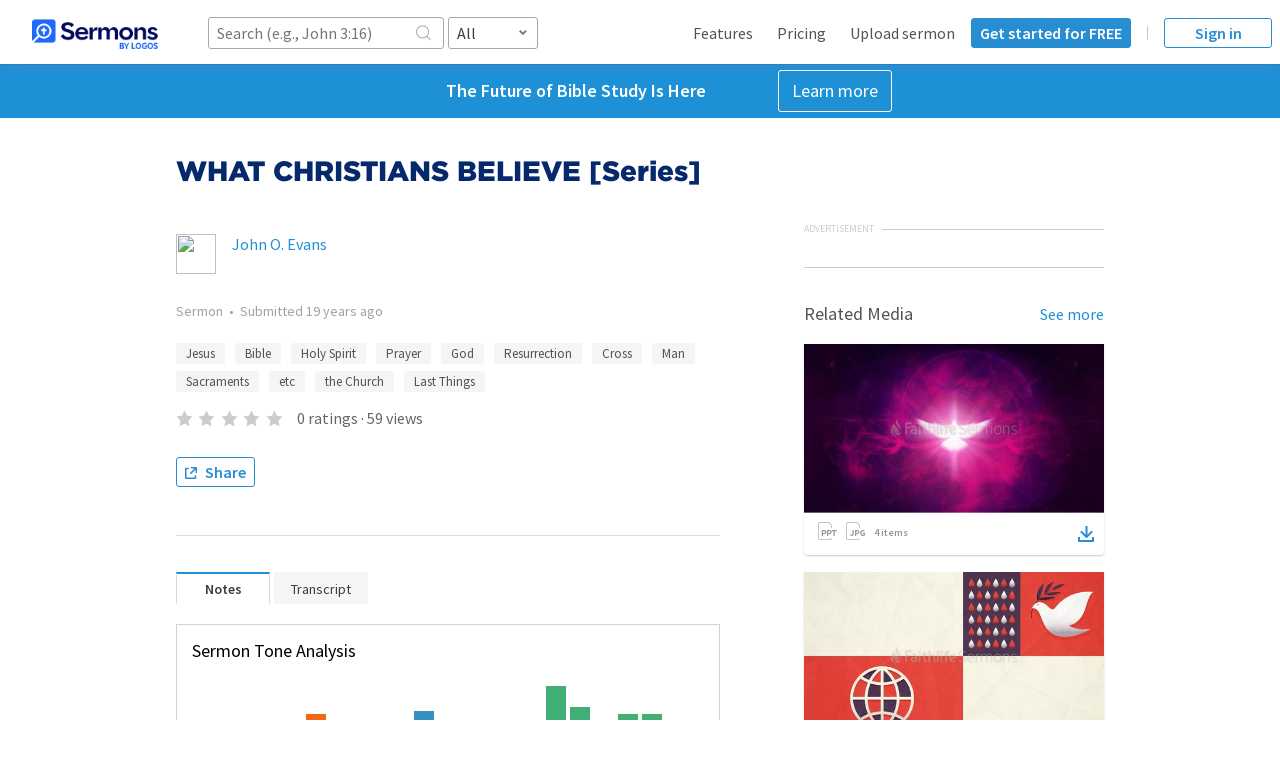

--- FILE ---
content_type: text/html; charset=utf-8
request_url: https://sermons.logos.com/sermons/21337-what-christians-believe-series?sso=false
body_size: 134597
content:
<!doctype html><html lang="en"><head><meta charSet="utf-8"/><meta name="viewport" content="width=device-width, initial-scale=1, maximum-scale=1, user-scalable=no"/><script>window.didomiConfig = {};</script><script type="text/javascript">(function(){(function(e,i,o){var n=document.createElement("link");n.rel="preconnect";n.as="script";var t=document.createElement("link");t.rel="dns-prefetch";t.as="script";var r=document.createElement("script");r.id="spcloader";r.type="text/javascript";r["async"]=true;r.charset="utf-8";window.didomiConfig=window.didomiConfig||{};window.didomiConfig.sdkPath=window.didomiConfig.sdkPath||o||"https://sdk.privacy-center.org/";const d=window.didomiConfig.sdkPath;var a=d+e+"/loader.js?target_type=notice&target="+i;if(window.didomiConfig&&window.didomiConfig.user){var c=window.didomiConfig.user;var s=c.country;var f=c.region;if(s){a=a+"&country="+s;if(f){a=a+"&region="+f}}}n.href=d;t.href=d;r.src=a;var m=document.getElementsByTagName("script")[0];m.parentNode.insertBefore(n,m);m.parentNode.insertBefore(t,m);m.parentNode.insertBefore(r,m)})("3c1fd068-8673-47f5-b665-efd9fe559be3","hMYgbVqL")})();</script><meta data-react-helmet="true" name="description" content="WHAT CHRISTIANS BELIEVE REV. JOHN OLIVER EVANS 1. ABOUT GOD Background Passages: Genesis 1, Isaiah 6:1-8, Psalm 139, Revelation 4:1-11. Introduction: &quot;I believe in God&quot; is a common enough statement. But what kind of God - a God of our own making, devising, imagining or wishful thinking (our &quot;idol&quot;, in…"/><meta data-react-helmet="true" property="og:description" content="WHAT CHRISTIANS BELIEVE REV. JOHN OLIVER EVANS 1. ABOUT GOD Background Passages: Genesis 1, Isaiah 6:1-8, Psalm 139, Revelation 4:1-11. Introduction: &quot;I believe in God&quot; is a common enough statement. But what kind of God - a God of our own making, devising, imagining or wishful thinking (our &quot;idol&quot;, in…"/><meta data-react-helmet="true" property="og:title" content="WHAT CHRISTIANS BELIEVE    [Series]"/><meta data-react-helmet="true" property="twitter:card" content="summary"/><meta data-react-helmet="true" property="twitter:site" content="@logos"/><meta data-react-helmet="true" property="og:image" content="https://files.logoscdn.com/v1/assets/14843102/optimized"/><meta data-react-helmet="true" property="og:image:width" content="1024"/><meta data-react-helmet="true" property="og:image:height" content="576"/><title data-react-helmet="true">WHAT CHRISTIANS BELIEVE    [Series] - Logos Sermons</title><link rel="stylesheet" type="text/css" href="https://fonts.googleapis.com/css?family=Source+Sans+Pro:400,600"/><link rel="stylesheet" type="text/css" href="https://cloud.typography.com/7268872/6296752/css/fonts.css"/><link rel="stylesheet" type="text/css" href="/dist/main.css"/><script>(function(w,d,s,l,i){w[l]=w[l]||[];w[l].push({'gtm.start':
		new Date().getTime(),event:'gtm.js'});var f=d.getElementsByTagName(s)[0],
		j=d.createElement(s),dl=l!='dataLayer'?'&l='+l:'';j.async=true;j.src=
		'//www.googletagmanager.com/gtm.js?id='+i+dl;f.parentNode.insertBefore(j,f);
		})(window,document,'script','dataLayer','GTM-WX6TZT');!function(f,b,e,v,n,t,s){if(f.fbq)return;n=f.fbq=function(){n.callMethod?
		n.callMethod.apply(n,arguments):n.queue.push(arguments)};if(!f._fbq)f._fbq=n;
		n.push=n;n.loaded=!0;n.version='2.0';n.queue=[];t=b.createElement(e);t.async=!0;
		t.src=v;s=b.getElementsByTagName(e)[0];s.parentNode.insertBefore(t,s)}(window,
		document,'script','//connect.facebook.net/en_US/fbevents.js');
		fbq('init', '1521521714726019');
		fbq('track', 'PageView');</script><script>!function(a,b,c,d,e,f,g,h){a.RaygunObject=e,a[e]=a[e]||function(){
			(a[e].o=a[e].o||[]).push(arguments)},f=b.createElement(c),g=b.getElementsByTagName(c)[0],
			f.async=1,f.src=d,g.parentNode.insertBefore(f,g),h=a.onerror,a.onerror=function(b,c,d,f,g){
			h&&h(b,c,d,f,g),g||(g=new Error(b)),a[e].q=a[e].q||[],a[e].q.push({
			e:g})}}(window,document,"script","//cdn.raygun.io/raygun4js/raygun.min.js","rg4js");

			(function() {
				var el = document.createElement('a');
				el.style.cssText = 'width: calc(10px)';
				var isSupportedBrowser = !!el.style.length;

				rg4js('apiKey', 'pawXpcO2gzkdsQnr/MsQCw==');
				rg4js('options', {
					ignoreAjaxAbort: true,
					ignoreAjaxError: true,
					ignore3rdPartyErrors: true,
					excludedHostnames: [ (/^(local|internal|sermons-staging).+/) ],
					disablePulse: true,
				});
				rg4js('enableCrashReporting', isSupportedBrowser);
			}());
			</script><script>!function(){var t=function(){const t=new Set(["utm_source","utm_medium","utm_campaign","utm_term","utm_content"]),e={};return window.location.search.substring(1).split("&").forEach(n=>{const r=n.split("=");2===r.length&&t.has(r[0])&&(e[r[0]]=r[1])}),e}();t.utm_source&&(document.referrer&&(t.referrer=document.referrer),function(t){const e=new Date;e.setTime(e.getTime()+15552e6);const n=btoa(JSON.stringify(t));document.cookie=`faithlife-utm-parameters=${n}; expires=${e.toGMTString()}; path=/; domain=faithlife.com`}(t))}();</script><script>var __INITIAL_STATE__ = {"audio":{"track":null,"currentPlayback":null,"requestedPlayback":{"id":0}},"accounts":{},"featuredContributorsList":{"isFetching":false,"isError":false,"featuredAccounts":[]},"accountSearch":{},"forgotPassword":{},"accountSettings":{},"defaultLanguages":{"searchLanguage":null,"editLanguage":null},"defaultSort":{"sort":"relevance:desc"},"defaultProfileLayout":{"layout":null},"groupMemberships":{},"auth":{"user":{"isAuthenticated":false,"id":-1,"isLoaded":true,"avatarUrl":"https:\u002F\u002Ffaithlife.com\u002FContent\u002Fimages\u002FUserIcons\u002Fdefault.svg","canEditAccountIds":[],"canEditFaithlifeAccountIds":[],"isEmployee":false,"hasLicense":false},"isProcessing":false,"error":null},"assets":{"isFetching":false,"isError":false},"searchAssets":{"searchResults":{},"isFetching":false,"isError":false},"contentManagementPage":{},"logosMedia":{},"mediaList":{"isFetching":false,"isError":false,"items":[],"q":null,"nextToken":null},"mediaPacks":{},"featuredMediaList":{"isFetching":false,"isError":false,"items":[]},"relatedMediaList":{"isFetching":false,"isError":false,"items":[],"q":null},"preachingThemes":{},"searchResults":{"isFetching":false,"isError":false,"items":[],"q":null,"next":null,"total":0},"sermons":{"21337":{"sermon":{"sermonId":21337,"author":{"accountType":"user","avatarUrl":"https:\u002F\u002Ffaithlife.com\u002FContent\u002Fimages\u002FUserIcons\u002Fdefault.svg","id":29994,"name":"John O. Evans","token":"revjohnoevans","about":"","faithlifeUrl":"https:\u002F\u002Ffaithlife.com\u002Frevjohnoevans"},"speaker":{"speakerName":""},"language":"en","isIllustration":false,"title":"WHAT CHRISTIANS BELIEVE    [Series]","sermonText":{"preview":"WHAT CHRISTIANS BELIEVE REV. JOHN OLIVER EVANS 1. ABOUT GOD Background Passages: Genesis 1, Isaiah 6:1-8, Psalm 139, Revelation 4:1-11. Introduction: \"I believe in God\" is a common enough statement. But what kind of God - a God of our own making, devising, imagining or wishful thinking (our \"idol\", in…","wikiText":"WHAT CHRISTIANS BELIEVE\n! REV. JOHN OLIVER EVANS\n \n*\u002F1. ABOUT GOD\u002F*\n \nBackground Passages: Genesis 1, Isaiah 6:1-8, Psalm 139, Revelation 4:1-11.\n \n*Introduction:* \"I believe in God\" is a common enough statement. But what kind of God - a God of our own making, devising, imagining or wishful thinking (our \"idol\", in effect) or the God who has declared and revealed himself in Scripture, in history and in Jesus? In a word, we believe in a God who is \"a living personal Spirit\". How often he is referred to as \"the living God\" (c.f. Deut.5:26; 1 Sam. 17:26; Psalm 42:2; 84:2, Jeremiah 10:10, Romans 9:26, 2 Cor.3:3 etc). He is at least personal - not some impersonal power, force or energy - as in Star Wars – “May the Force be with you”. He has a distinct character and nature. He can communicate with his followers - remember how the OT says he \"spoke\" with Abraham as with a friend - and with Isaac and Jacob and Moses and his servants the prophets. He is Spirit - transcending the entire world-order, though that order depends totally on him. In the fullest sense we cannot prove that he exists, though many have tried to do so. We must come back to what the Scripture says, “whoever comes to God must have faith that God exists” (Hebrews 11:6 GNB). \n \n*1. The Glory of God *\nThis familiar biblical concept usually conveys the visible manifestation of God's being - the sense of divine majesty, greatness and transcendence, surpassing all finite reality. Think of the experience of Moses on Sinai (Exodus 24:16,17). Remember too, Ezekiel's vision (Ezekiel 1:28). Some other references: Exodus 40:31, I Kings 8:11, Psalm 21:5, Isaiah 6:3, Exodus 33:22, Isaiah 42:8, 2 Cor 4:6.\n            ~* The infinity of God - he is without limitation\n            ~* The self-existence of God - he depends on nothing else \"in the beginning God...\"\n            ~* The faithfulness of God - he is always consistent and constant, unchanging and faithful.\nThe glory of God proclaims God’s utter priority and self-sufficiency. The creation of the universe and of humankind are acts of free grace and not requirements of God’s being. Our ultimate value or significance lie, accordingly, in his glory [cf Eph 1:12]. While God’s purposes certainly aim at, and procure, his glory, they aim also at humankind’s eternal wellbeing. \u002F“It is for God above all things that we are born, and not for ourselves”\u002F - Calvin.    \n \n*2. The Lordship of God*\nThis is made plain in the Covenant - Name, Yahweh \"I am who I am\", which may also be cast in the future tense. It expresses his sovereignty, his power and his will and his purposes are unshakeable and his promises are unbreakable. He rules in the world and his word prevails. He is the Lord.\n            ~* He is all powerful (omnipotent). Nothing is too hard for the Lord. Thus God’s promise to Abraham and Sarah of a son in their extreme age [Gen 18:14], and repeated in his promise to restore and liberate Jerusalem in the face of its imminent destruction by the Babylonians [Jer 32:27] this is the heart of god’s lordship and calls for an attitude of utter confidence in the midst of all “impossibilities” of human history or personal circumstances.\n            ~* He is all-knowing (omniscient) - c.f. Ps.139:1-12  This is at once disturbing and reassuring. It relates particularly to the theme of judgement and expressed in the image of  the “opening of the books” [Rev 20:12]. The past is not gone for ever; all time is present to God for He is the great “I AM”.  \n            ~* He is everywhere present (omnipresent) Look at what Psalm 139:7-12 says. The psalmist realises he cannot evade such a God in space, time or eternity. Further, when wickedness triumphs, or injustice and sheer might rule unchallenged, God knows and sees all [Ps 66:12; Is 43:2; Acts 23:11]. God is not mocked [Gal 6:7] and has appointed a day to judge the world [Acts 17:31]. \n \n*3. The Holiness of God*\nThis is another familiar concept - especially in the 0T and is closely related to both glory and lordship - see Isaiah's vision. Because God is holy, in serving him our lives and living are affected. Four related ideas are - His* *righteousness [it includes action which delivers and vindicates his people cf Jer 23:6], His justice [his holy will in operation, relating to his love and mercy, since his justice at times vindicates the needy and the penitent cf Ps 76:9, 1Jn 1:9], His wrath [not a whim, all that opposes him he resists with a total and final commitment], His goodness [relates to both his holiness and love cf Ex 33:19, Ps 34:8, Rom 2:8]. \n \n \n*4. The Love of God*\nThe most familiar definition of God in the NT is “God is love” [1 John 4:8]. In God holiness and love are not in tension, far less in contradiction. His love is a holy love - His holiness is a loving holiness. Read again 1 John 4:7-10. The agape-love of God is made plain in the teaching, actions and cross of Jesus as “the means by which our sins are forgiven”. Agape has little currency beyond the NT. The Gk term “eros” speaks of a love which relates to a \u002Fworthy\u002F object, while agape is a love for the \u002Funworthy\u002F, for one who has forfeited all right to the lover’s devotion. His love ever works to redeem, forgive, restore and renew. Closely associated with his love is his grace - unmerited favour - and the concept of his fatherhood - “the God and Father of our Lord Jesus Christ”. The love of God is expressed principally in the redemption of sinners and all that goes with that. But it is also expressed in his care for his creation. This is referred to frequently as his goodness or kindness, which is also evident in the natural world [cf Acts 14:17]. God’s mercy is his love as it encounters specific human sin. He pardons his people’s transgression; God’s mercy is always costly for it involves his accepting the consequences of human sin in the Cross [Eph 2:4; Titus 3:5]. The Covenant is a key biblical notion round which much of the Bible’s teaching on God’s love is gathered. By it God freely commits himself to deliver his people and to remain their God. The Hebrew word is chesed=loyal love or “steadfast love” [RSV]. Our standing with God does not depend on our grasp of Christ, and is not qualified by faithlessness, disobedience or half-hearted responses. God’s almighty heart beats for us, and in that fact we find our ultimate security and peace.   \n~*~* Fellowship Activities:\n1. Share with one another some experience you have known of the mystery, wonder, greatness and variety of the Creator-God.\n2. Share with one another some instance of God’s constant care or of His providence and provision.\n3. Share some Bible passage from this sheet which has blessed, helped or challenged you\n \\\\ *WHAT CHRISTIANS BELIEVE*\n!!  REV. JOHN OLIVER EVANS\n \n*\u002F   2. ABOUT THE HUMANITY OF JESUS\u002F*\n \nBackground Passages: John 1:1-18; Philippians 2:6-10; Hebrews 2:9-18. \n \n*Introduction:* \"I believe in Jesus\". Yet what do we believe about him? We have usually described him by names or titles - e.g. “Son of Man\" or \"Son of God\". Interestingly, Son of Man is the designation Jesus uses of himself in the Gospels, notably in Mark. Its use in the OT can simply be another way of saying \"a man\". Ezekiel is thus addressed some ninety times and that is by way of emphasizing his frail humanity. However, it was also used of a divine figure breaking in from heaven whom the Jews came to expect - so in the book of Daniel. Jesus' use incorporates both: human - \"nowhere to lay his head\" and divine \"sitting at the right hand of power\". In the early Christian centuries the fight was about the reality of his humanity - whereas in more modern times generally the struggle seems to be in the reality of his divinity. Look up the Apostles' Creed and the Nicene Creed - both have extended paragraphs on Jesus and their aim is to stress the reality of his human existence. This tension was resolved by the Council of Chalcedon (451) which defined Christ as one person, fully God and fully man, what the Westminster Confession of Faith describes as \"two whole, perfect and distinct natures. . . . inseparably joined in one Person\". To stress one at the expense of the other leads to a sadly distorted picture of him. In the NT it is the Gospel most stressing his divinity which states categorically “The Word became flesh and dwelt among us” (John 1:14) or as GNB has it “a human being”.\n \n*1. His Birth and Development:*\nThe Gospels commence by setting Jesus in a stream of human genealogy - e.g. Matt 1:1-16, Luke 3:23-38. Whatever we say about the means of conception \"by the Holy Spirit\", his birth was a normal one - Matt.1:25, Luke 2:7, Gal.4:4. There was the climax of birth following all the normal stages of developing foetus in the womb, the weeks of gestation and labour. His life ran like ours, “from womb to tomb” [Kierkegaard]. This was followed by years of apparently normal growth and development - see Luke 2:40-52, Hebrews 5:8 - within a home and family life - Mark 6:1-6.\n \n*2. Physical Limitations:* \nThe Jesus of the Gospels was subject to normal physical limitations. The Gospels make it plain he led a \"normal\" human existence in such mundane matters as eating and drinking (Luke 7:34-36), being hungry (Luke 4:2) or thirsty (John 19:8) or even tired (John 4:6f). Last century a fresh attempt was made to understand a real Incarnation in which the divine nature would not swamp or \"squeeze out\" his true humanity. It was based virtually on the passage in Philippians 2:6-11 especially verse 7. It says Christ \"emptied himself\" (RSV) or \"gave up all he had\" (GNB) - i.e. in terms of his glory, power, perfect knowledge and universal presence. They were careful to maintain that while giving up his divine self consciousness (yet see the Gospels in this) he did not give up his divine nature, which merely became latent. The view drew a lot of attack, usually because it was felt the explanation was saying the Son exchanged divinity for humanity. However, by any view the Incarnation surely requires some kind of self-limitation.\n \n*3. Emotions:*\nThe Jesus of the Gospels experienced the full range of human emotions. “Those who imagine the Son of God  was exempt from human passion do not truly and seriously acknowledge him to be a man” - John Calvin. Our Lord knew joy [Luke 10:21], sorrow [Matt 26:37, John 11:35], love [John 11:5], compassion [Matt 9:36], astonishment [Luke 9:9] and anger [Mark 3:5].  In fact an examination of some of the words used indicates the intensity of some of our Lord’s emotions - e.g. literally \"convulsed with uncontrollable grief\" (Luke 19:41); \"a consternation that is appalled dismay\" (Matt.27:46 cf. John 12:27); \"hot indignation which .... consumes him like fire\" (John 2.17).\n \n*4. Temptation:* \nSome might well feel that nowhere - unless it be the fact of death - ­is our human weakness more evident than here. We are told that in this also Jesus identified with us. See Matt.4:1-11, 27:42, Mark 1:24, 8:35, Luke 11:15-20. The NT witness is summed up in Hebrews 4:15. Remember* *the witness in the Gospels, that so evident was his* *humanity that the majority of his fellow-countrymen. - including some who knew him best - could not accept his claim to be the Messiah. Note such references as Mark 3:21, Luke 4:14-30 especially verse 22,* *John 6:42, Matt.13:55-56, and Mark 3:30. Sometimes conservative or evangelical Christians tend to stress the* *divinity of Jesus and fail to appreciate the full significance of his humanity. A quotation from a religious feature of Time* *magazine* *some years ago points this up:\n \n            \u002F\"Three out of every four U.S. Lutherans do not believe that Jesus told jokes. \u002F\n\u002F            Eight out of ten do not think that he felt sexual attraction. More than half  on \u002F\n\u002F            the other hand, have no trouble believing that Christ ‘knew everything all of  \u002F\n\u002F            the time’, seven out of ten have no doubts about his divinity, and eight out of \u002F\n\u002F            ten believe that he rose physically from the dead. In short (they) reflect the \u002F\n\u002F            ancient heresy of separating the two natures of Jesus Christ (and) overemphasise  \u002F\n\u002F            the divinity of Jesus almost to the exclusion of his humanity\"\u002F\n\u002F \u002F\n*5 His Devotional Life:*\nJesus took part in public worship [Luke 4:16]. He clearly studied, meditated upon and expounded Scripture [Matt 4:4f; 19:4; Luke 2:46; 24:27]. Quite apart from his inner, continuous communion with the Father, Jesus frequently engaged in audible prayer [Luke 3:21] and sometimes spent whole nights in prayer [Luke 6:12]. John’s Gospel in particular bears witness to Jesus’ life of utter submission to, and total dependence upon the Father who sent him [4:34; 6:38; 12:49 etc]. Although his relationship to the Father differs from ours [Luke 10:21f; John 20:17], it is still appropriate to describe Jesus as “the pioneer of our faith” [Heb 12:2]. This is how Martin Luther put it: \"Take hold of Jesus as a man and you will discover that he is God\"  \n \n!!!! Fellowship Activities\n~* Read and ponder some of the following passages John 1:1-14, John 20:11-18, .John 20:24-29, John 21:15-19. Share what you think these encounters reveal of the true humanity of Jesus.\n~* \"Take hold of Jesus as a man and you will discover that he is God\" - Martin Luther. Share your reactions to that statement, perhaps based on the encounters above.\n~* Read again Hebrews 4:14-18 which is a key passage. Share with one another in what ways you feel comforted, strengthened or encouraged by what it says about Jesus and ourselves.\n \\\\ *WHAT CHRISTIANS BELIEVE*\n! REV JOHN OLIVER EVANS\n \n!!! 3 ABOUT THE DIVINITY OF JESUS\n \n \n            Background Passages:    John 1:1-18,   Colossians  1:15 - 23,  \n            \n*Introduction:* It is one thing to see in Jesus a great religious teacher, a wonderful human being a fine moral example, a charismatic leader or even a unique. prophet. It is something else again to accept the earliest basic confession of Christian faith: “Jesus Christ is Lord\". The staggering fact is that at the very centre Christianity lies the conviction that Jesus is truly God. This is one of Christianity's most obvious distinctives. Jews and Muslims also acknowledge one supreme God and revere the patriarchs and prophets of the OT, but in the claims made for Jesus, Christianity stands alone. \"As the NT unfolds,\" says one writer, \"the fact Jesus is God is increasingly revealed. The hints turn to signposts and the sign­posts turn to bold acclamation.\"\n \n1 *His Character*:\nIn the passage that speaks so eloquently of his humanity and of his being able to \"sympathise with our weaknesses\" and that he \"in every respect has been tempted as we are\", it says he was also without sin (Hebrews 4:15). In his debate with the Pharisees in John 8 he challenges them: \"which of you convicts me: of sin?\" (verse 46). The concept of his sinlessness and purity is what is conveyed here.. For some that seems a somewhat negative concept. Paul Tillich sought to give it positive dimension when he spoke of Jesus as “the New Being\". He certainly is the prototype of the new creation. Probably into this area.- ie. sinlessness~\u002FNew Being -  belongs the whole discussion of the Virgin Birth of Jesus. Although plainly stated in the narratives of Matthew and Luke many have been perplexed by it. The mystery of this particular act of the  Holy Spirit in coming upon Mary perhaps can only be regarded as a sovereign act of\u002F \u002FGod, that it was required.\n \n2 *His Claims*:\nThe Fourth Gospel sets out categorically to present Jesus as the .Son of God. The prologue (1:1-18) is packed full of significant  comments especially the first five verses. It speaks of his pre-­existence, of his part in creating and sustaining the world -­functions which the OT ascribe to Jahweh. John's Gospel is built around \u002Fseven sign-miracles  (\u002F2:1-11, 4:46-54; 5:1-9, 6:1-13; 6:16-21, 9:1-41; 11:1-44), and \u002Fseven “I AM” sayings\u002F (6:35; 8:12; 10:7; 10:11;11:25; 14:6 and 15:1). The Gospel climaxes in the risen Christ confronting the questioning Thomas and Thomas' confession \"My Lord and my God\" (20:28). The purpose behind the writing of the Gospel is spelt out in 20:30,31.\n            People were amazed at his teaching, “for he taught them as one who had authority\" (Mark 1:24). Indeed he contrasted the received teaching of their tradition with what he had to say; \"But I say to you\" (Matt.5:22,28,32,34,39 and 44). In fact he declared: \"Heaven and earth will pass away, but my words will not pass away\" (Mark 13:31). Such authority was derived from God whom he habit­ually described as \"the Father\" or \"my Father”. He claimed to be sent by the Father (John 4:34). To the Jews he uttered the astounding words: \"before Abraham was, I am\" (John 8:58) and \"I and the Father* *are one\" (John 10:30). Further, regarding his relation­ship with the Father, he said the Son had been “in the bosom of the Father\" and makes him known (John 1:18), that he is the only way to the Father (John 14:6), that all the Father has is his:(John 16:15) that judgement is given over to the Son (John 5:22), that the Son gives life (John 5:21 and 10:10), and indeed that the Son is to be honoured~\u002Fworshipped as well as the Father (John 5 23). Paul says all God's fullness dwells in Christ (Colossians 1:19, 2:9). In this relationship, clearly he did not consider equality with God something to be held on to (Phil 2:6). Within the dynamic relationship of the Trinity, there seems to be something of a practical subordination.  Jesus maintained he was sent by the Father (John 4:34), in the Father's name  (Jn.5:43), doing the Father’s works (John.5:36; 9:4; 10:25) and his purpose was to accomplish his Father's will (Jn.5:30; 6:38,). He made it plain that the great thing the Father wanted was for people to believe in the Son (John 6:29).\n \n3. *His Conduct*:\nThe whole of his life - ie. his teaching and deeds, his suffering, his death on the Cross and his Resurrection was directed to ful­filling the great work the Father had given him. He was to be the Saviour and Redeemer of lost human beings and a fallen creation ­(c.f. Romans 8:19-25).  In Christ (Paul's great catch-phrase), ­that is, by and through all Jesus did in his dying and rising,  those who believe in him are:\n            ~* released (redeemed) from the bondage of self and sin to serve God \n            - John 8:36, Galatians 3:13, 4:5; Titus2:14; 1 Peter 1:18; Revelation 5:9. \n            ~* reconciled to God - the word of healed and restored relationships \n            - 2 Corinthians ,5:18,19; Colossians 1:19-22, Romans 5:10-11.\n            ~* adopted into God's own family and entitled to call him-\"Father\" \n            -  Romans 8:15; 8:23; Galatians 4:5f, Ephesians 1:.5 (AV). ­\n            ~* born again - given a completely new beginning \n            - John 3:3; 2 Corinthians 5:17; 1 Peter 1:23; John 1:13; John 3:6-7.\n            ~* made clean - purified~\u002Fsanctified \n            - Psalm 51:10; John 15:3; 1John 1:7,9; 1John 2:2; Isaiah 53:5, 1Corinthians 1:30; \n            Hebrews 10:29.\n            ~* justified - the picture from the law court in which the guilty are acquitted \n            - Romans 3:2; Romans 5:1,2; 1Corinthians 6:11; Roman s 4:25;  5:6-11;  8:1.   '\n.\nThere is salvation in no one else (Acts 4:12) for God has exalted him and bestowed upon him the Name that is over every other name (Philippians 2:9-11). He is Lord over all (Colossians 1:15-20) and one day the kingdoms of this world will become the kingdom of our God and of his Christ (Revelation 11:15). \n \nFellowship Activities: \n1. Share with one another one Gospel incident manifesting the divinity of Jesus which is particularly significant to you. \n2. Read again Colossians 1:15-20 ? Explore together what it says about Jesus. Share with one another \u002Fone\u002F claim which challenges you \n3. Choose one of the figures above describing what Jesus has done for us and tell the group what it has come to mean to you.\n* *\n* *\n* *\n!!!!! WHAT CHRISTIANS BELIEVE\n! REV JOHN OLIVER EVANS\n \n!!! 4 ABOUT THE HOLY SPIRIT\n \n            Background Passages: Ezekiel 37: 1-14; John 14:15-31; Romans 8.\n \n*Introduction**:* Perhaps it is too much to say that we  would have to admit with those would-be disciples Paul met in Ephesus  (Acts 19), \"we have not so much as heard whether there be any Holy Spirit\"! The phenomenon of the Charismatic Movement  has seen to that. The sub-title to one book on the personal ministry of the Holy Spirit is: \"The Church's Neglected Possession\". The whole topic has become a tangle of neglect and confusion, of prejudice and controversy, of allegation and recrimination..\n            \n*1. Old Testament Background*\nThe Holy Spirit was not somehow \"invented' on the Day of Pentecost. Teaching on the Spirit can be traced right through the OT. In Genesis 1:2 the Spirit of God moved over the face of the deep. The Hebrew word \"ruach\" denotes wind, breath or .spirit. The Spirit of God is his life-giving breath without which Christians remain spiritually inert. While sometimes \"ruach\" is used of man's spirit, usually “nephesh\" denotes man's life, and while there can be links* *between \"nephesh\" and \"ruach\", -the main content of each is clear. Nephesh is natural: it belongs to human beings. Ruach is super­natural: it belongs to God. When it is given to humankind it is on loan, so to speak, a resident alien. Thus the Spirit of God is linked to speaking in God's name (prophecy) - see Numbers 11:16-30. The Spirit of God in power is linked to the ministry of the heroes of Israel in the Book of Judges - see Othniel (3:9,10);  Gideon (6:34) and Samson (14:6 cf..16:20). In the ministry of the prophets there is direct reference. to the Spirit of God with regard to the ­Servant of Yahweh  (Isaiah 42:1), the prophet's ministry  (Isaiah 61:1 quoted by Jesus in the synagogue at Nazareth), the new Covenant (Ezekiel 36:25ff) and the new era to come  (Joel 2:28ff - fulfilled at Pentecost). There are even two references to the Holy Spirit -  ­see Isaiah 63:10-11 and Psalm 51:11.\n \n*2 Jesus and the Holy Spirit  ­*\nIn addition to references to \"the Spirit of God\", \"the Spirit of the Lord\" and \"Holy Spirit\" - (the most usual one in NT),-he-is referred to as the “eternal spirit\" (Hebrews 9:14) and in a striking instance as \"the Spirit of Jesus\" (Acts 16:7). In the NT there is a close relationship between the person and work of Jesus and the person and ministry of the Holy Spirit. The Gospel makes it plain he was conceived by the Holy Spirit. At his baptism he was enabled by the Spirit. It is Jesus the Lord who sends the Spirit into the world and into the Church  (see John 7:39; 14:16f; 16:7). Jesus refers to Him as \"another Counsellor~\u002FHelper\" - (cf.1 Jn.2:1 - i.e. \"another like myself\"). It is Jesus who says the unforgivable sin is against the Holy Spirit (Matt 12:22-32; Mark 3:20-30, Luke 11:14-23, 12:10). As Jesus operated in a frame of reference to \"the Father\" - so, in* *the NT, the Spirit relates to the Son. According to our Lord himself, two of the supreme functions of the Holy Spirit are to* *bear* *witness* *to Christ (eg John 15:26) and to glorify Christ* *(eg. John 16:14).\n* *\n*3. The Holy Spirit and Christian Beginnings*\nThe NT is quite unequivocal.  No one can say. \"Jesus is Lord” except by the Holy Spirit (1 Corinthians 12:3). The Spirit shows us our need, brings conviction of sin and gives us the grace of repentance (John 16:8ff). He shows us that Jesus is Saviour and Lord (John 12:32; 16:14). He brings us to faith and new birth in Christ ( John 3:5; 1Cor 12:3; Eph 2:8-9). \n* *\n*4. The Holy Spirit and Christian Growth*\nLinking Beginnings and Growth is the whole area of proper Christian Assurance.  Paul uses two metaphors to describe how the Holy Spirit assures us we belong to God - the seal, which authenticates as being* *genuine and having his royal authority - cf. Ephesians 1:13 and  2 Corinthians 1:22. The other is the idea of the Guarantee or pledge (Gk: arrabon)* *of our future inheritance in Christ, the down payment, the first instalment - cf. Ephesians 1:14. As it were, the moment we believe, we are marked with the divine seal - given the divine guarantee. In a word, it is clear that the gift of the Spirit is part of the Good News of the Gospel - hence Paul's question in Acts 19:2 - c.f. Acts 2:38. In Romans 8:15 (AV) Paul contrasts the spirit of bondage and the spirit of adoption. Thus it is the inner* *witness of the Holy Spirit which enables us confidently to address God as \"abba - Father” -  see also 8:16. On this note of assurance  see 1 John 3.24  which links our knowing with the thought of abiding (from John 15) of the Lord in us and us in Him. That is how we grow up to maturity in Christ. It is the Spirit’s task to bring forth  fruit or a harvest from our lives - see Galatians 5:22-23. This is* * a constant, continuous process - cf Philippians 1:6; 2:13. Notice the close relationship between the believer and the indwelling Spirit - c.f. 1 Corinthians 6:19. Notice - \nResisting the Spirit (Acts 7:51); Grieving the Spirit (Ephesians 4:30); Despising the Spirit (Hebrews 10:29) and Quenching the Spirit (1 Thess. 5:19). In this regard too, the Holy Spirit is linked to-the Word of God in the Scriptures. He inspires the writers (2 Timothy 3:16-17;2 Peter 1:21) and illumines the understanding of those who read or teach (John 16:13-15). Hence the references to the Spirit of truth  (John 14:17; 15:26 etc). \n* *\n*5 The Holy Spirit and Ministry*\nAll service and ministry for the Kingdom are done not in our own strength or power, but in God's. In both OT and NT one dimension of the Holy Spirit’s working is in power - e.g. \"not by (human) might or by (human) power, but by My Spirit, saith the Lord (Zechariah 4:6).  There is also the promise of Jesus at his ascension, \"You shall receive power...you shall be my witnesses\" (Acts 1:6). Thus, again, all is based on grace (charis) - and such gifts of ministry are gifts of grace -hence \"charismata\". In the passages dealing with spiritual gifts - Romans 12 and 1 Cor.12-14 - notice the variety and distribution of the gifts. The gifts are intended to build up the church -­edification - not for puffing ourselves up. They are given and used on behalf of the Body, and for use in the world to the glory of God.\n* *\n*6 The Holy Spirit and our Experience*\nAs previously noted, we cannot be Christians apart from the Holy Spirit (1 Cor12:3,13). All Christians are indwelt by the Holy Spirit. While the use of the phrase Baptism in~\u002Fof the Spirit is perhaps unfortunate and misleading, we dare not deny the effective, continuing ministry of the Spirit in the lives of believers. Thereby many have condemned themselves to an arid and superficial Christian pilgrimage. More properly Paul urges believers: \"Be filled with the Holy Spirit” (Ephesians 5:18) - literally, keep on letting the Holy Spirit fill you. This effectively picks up the metaphor of being soaked, saturated, dipped or baptised in the Spirit. It is in this way that the gifts are released in us. From time to time we can have a special experience of the Holy Spirit - ie an anointing of the Spirit - usually in the face of some particular need, difficulty, opportunity or situation (cf Acts 4:8) which is after Peter’s experience at Pentecost. All this, of course, presupposes not merely a vague belief in the Holy Spirit, but a longing for Him, an openness to his working and a willingness to be an agent of the Spirit. \n \nFellowship Activities:\n~* Share together why you think there is such suspicion, fear or hesitation about the person and ministry of the Holy Spirit in parts of the Church today.\n~* Explore the fruit of the Spirit [Galatians 5:22-23]. Share with one another one which you feel needs to be cultivated in your life.\n \\\\ *WHAT CHRISTIANS BELIEVE*\nREV JOHN OLIVER EVANS\n \n*\u002F5. ABOUT HUMANKIND\u002F*\n* *\nBackground Passages:  Genesis 2-3; Psalms 8 and 51; 2 Cor.5:1-11\n \n*Introduction**:* Human beings are a puzzle. From one point of view they are simply made up of appropriate amounts of carbon, water, iron, calcium, magnesium, phosphorus, sulphur, lime, nitrogen and some mineral salts. From another, we are  made up of conscious and unconscious mind; assorted intellectual, emotional and volitional powers as well as various instincts! Thus human beings can produce great works of creativity in art, literature; music; make discoveries in science and medicine which  can be of  benefit and blessing to millions. They can devise the pyramids, the Pieta, the Mona Lisa, penicillin or open-heart surgery - but the list must also include horror, suffering and cruelty, Auchwitz, the holocaust, the nuclear bomb, chemical warfare and all the rest written large in the history of the race. This is what Pascal described as “the greatness and wretchedness of man”.\n*1. Humanity and Creation:*\nGenesis 1:26-31 makes it plain that humankind is the pinnacle of God's creative activity. From a slightly different perspective Genesis 2 views man as the centre of the creation. In a word it is no mere chance event. However, we view it by direct creation or by one of the variations of \"evolution\", clearly it is part of the purpose, design and will of the Eternal. Equally clear is the fact that humankind is distinguished from all other animals by our rational powers, moral awareness, use of language, etc. It is stated that humanity is made \"in the image of God\" (Gen.1:26). Incidentally, notice the NT uses the phrase of Jesus (2.Cor.4:4; Col.1:15 cf.Heb.1:3) and Christian people are destined to share the divine image through their union with Christ (Rom.8:29; 1.Cor.15:49(b); Col.3:10). While there  has been discussion whether human beings consist of body and soul or of body, soul and spirit, nowadays the emphasis is usually upon the unity of the person. Further, the various terms are really different ways of looking at the one person - eg Gen.2:7 \"man became a living soul\" (nephesh), Psalm 8:5 (GNB) declares that man in creation is inferior only to God. Humankind has a delegated authority for creation - see Gen.1:28(b), 2:19. Our full humanity is expressed in the complementariness of our maleness and femaleness - see Gen.1:27 and 2:18-24. Thus we were to live in harmony with our environment, with the created order and with our own kind. Does \"the image of God\" mean that like Him, we can exercise creativity, authority and freedom? W. Eichrodt remarks \"For man to be created in the likeness of God can only mean that in him too, personhood is bestowed as the definitive characteristic of his nature . . . he is . . . open to the divine address and capable of responsible action\". True as that is, perhaps Augustine has caught it more intimately still: \"Thou hast  made us for Thyself and our hearts are restless till they rest in Thee”. However, humankind is still creature not creator, exercises authority but is accountable, and is steward of the garden not the owner. \n \n*2. Humanity and Sin:*\nGenesis 3 recounts the story of \"the Fall\" and the concept of some great cataclysmic disaster with far-reaching effects cannot lightly be dismissed. Indeed, most fear a future event that would change the course of the world and life as we know it - nuclear holocaust and what life would be like to survive the devastation. Thus we cannot know what life was like before, only the experience of after. More importantly, sin is not just something we are caught up in by our solidarity with the human race. It has personal dimensions - we are personally involved as it were. In Genesis 3 the creature disobeys and rebels. TilIich saw three phases of sin as \"estrangement\" from God - common to all: \n            (a) Turning away from God as the Centre: This is unbelief - not an unwillingness or inability to believe the doctrines of the faith or the teaching of the Church, but is an act of the total personality. It is the separation of our will from the will of God - cf “they have forsaken me the fountain of living waters [Jer 2:13].\n             (b) Setting ourselves up as the Centre: \"You will be like God\" - Genesis 3:5 (GNB). This is what the  Greek tragedies called hubris. It is pride, self-elevation and arrogance - which refuses to recognise finitude and creature­liness. ­\n            (c) Drawing everything into ourselves as the Centre: This is what the fathers called \"concupiscence - the unlimited desire to draw the whole of reality into oneself - seeking to \"gain the whole world\". It is covetousness for power, possessions, position, pleasure. \n            In the Genesis 3 narrative sin has devastating effects. Some scholars maintain that because of sin \"the image of God\" was totally lost and can only be restored by the new birth - hence the phrase \"total depravity”. However, the Bible does not refer to total loss and the phrase is still used of \"fallen\" man (see Gen.9:6; 1.Cor.11:7; James 3:9). Calvin could speak of \"relics\" of the image of God which distinguish humankind from the brute creation. Some Dutch reformed scholars refer to common or universal grace. In a word “total depravity” does not so much refer to total absence of good­ness as to the fact that there is no dimension of human life and existence which has escaped the effect of sin.­\n~* We are unfit for God's presence - see Genesis 3:23. Thus we are separated from him and face his judgement.(cf Gen.3:24; Matt. 3:7; Rom.1:18; 1Thess 1:10).  ­\n~* We are unable to do God's will - We have lost our freedom to conform to the divine purpose, and have become slaves to sin (cf  John 8:34; Rom.7:21f).\n~* We are unrighteous before God's law - we are under condemnation (Deut.27:26;  Rom.3:19f; 5:16ff;  Gal 3:10). \n~* We are insensitive to God's word - We hear enough to be inexcusable for our unbelief, but not enough to comprehend God's way and will - (c.f. John 5;39f; 1.Cor.2:14; Rom.1:18-25).\n \n*3. Humanity and Grace:*\nThe Gospel is Good News. If because of our human solidarity with Adam “all die” - so by virtue of our union~\u002Fsolidarity with Christ \"all are made alive again\". In Him we become “a new creation” (2.Cor.5:17) and enter the new humanity. Read again Ephesians 2:1-10. Notice again the darkness and desolation of sin - then comes verse 4 \u002F\"BUT GOD\" \u002FSin alienates or estranges us from God - from one another - from ourselves and from the created order. Christ in his dying and rising heals, reconciles and restores. This is God's grace in action. He gives us back our relationship with God (we call him Father); with one another (we live in fellowship), with ourselves (for anxiety and despair we have peace and hope) and with the world (for it will be redeemed and transformed. He gives us His Spirit to enable us to live for His glory and as our assurance of all that lies before - beyond our sight. \nFELLOWSHIP ACTIVITIES\n1. Read Psalm 8 aloud - Share with the-group one example of the greatness of man so far as you are concerned. ­\n2. Discuss together ways in which sin alienates us from God,  from one another, from ourselves and from our environment.            ­\n3. Share with one another important lessons from 1John 1:5-10 or Psalm 51:1-13.\n \\\\ *WHAT CHRISTIANS BELIEVE*\nREV JOHN OLIVER EVANS\n \n*\u002F 6. ABOUT the CHURCH\u002F*\n­\nBackground Passages: John 17.9-23; Acts 2:42-47; Ephesians 2:17-22, 4:1-16; 1 Peter 2:4-10.\n \n*Introduction:* What does it mean when we say: “I believe in...the Church”?  We hear it said that people want Christianity, not churchianity and we would agree with such a sentiment. Young people in practice largely seem to be saying \"yes\" to Christ, but \"no\" to Church as part of a  revolt against sacred institutionalism or a spiritual establishment. Calvin commented that you cannot have God as your Father and not have the Church as your Mother! We certainly do not wish to have an exaggerated view-of the Church's importance, but the opposite is          equally to be avoided, that the Church is of no importance. What is the biblical understanding of the Church?\n \n*1. Some Images of the Church:*\n~* The People of God is a concept, rooted in Scripture, which is increasingly prominent today. It speaks of God’s  relationship with his people and is directly linked to the idea of \"covenant”. It is expressed in the repeated declaration \"I will be your God, and you will be my people\" (see Exodus 6:7; 19:5; Jeremiah 30:22; Ezekiel 36:28; Hosea 2:23). The notion of the people of God continues in the NT church which is \"the Israel of God\" (Gal.6:16) and notice Peter's use of it in 1 Peter 2:9. The relationship has been inau­gurated and ratified in the New Covenant instituted by Jesus in his life, death and resurrection (Matt.26:28; Hebrews 9:15 c.f. Jer.31:31).\n            ­The customary N.T. word for Church is ekklesia and refers to the people being called out of the world, called in to the new relat­ionship in Covenant, and called together to hear the Word of God and to worship him. The figure of \"a peopIe\" also includes ideas of authority, discipline, structure, function and purpose. In a word, we are a people - organised, ordered and effective; not an unruly, disorganised, purposeless mob.\n. ~* The Body of Christ is the picture of which Paul is particularly fond. It speaks of  our being incorporate in Christ. Christ is the head of the body (Ephesians 5:25; Colossians 1:18;2:19). He is the Lord of the body. In another sense it speaks of the mutual inter-dependence of the various parts of the body (1 Corinthians 12:12-50 Thus we belong to Christ and we belong to one another in the body. We need one another. Otherwise the body is disfigured and deformed; and we are all the losers. \n~* The Building of God is the metaphor which follows on from the  tabernacIe and temple of the 0T as the place where God dwelt. God dwells among his people by the Holy Spirit. Thus Paul can say ­\"do you not know\" (a) that you (plural) are God's temple and the  Spirit  lives among you - (1 Cor.3:16); and (b) that your body (singular) is the temple of the Spirit who lives in you (1 Cor.6:19 The idea of the Church as God's building is also found in 1 Cor.3:9; Ephesians 2:22 and 1 Peter 2:5. \n~* The Bride of Christ is a particularly vivid image. It has roots in the 0T in Israel's relationship with Yahweh - e.g. Isaiah 54:5-8; Jer.2:2. Jesus picked up the metaphor, referring to himself as the bridegroom (e.g.Mark 2:18-20) and using the figure of the wedding feast in many parables of the Kingdom. The specific reference to the Church as Bride is in Revelation. It picks up associated ideas of betrothal [declaration of intent to marry], waiting, preparing and then the fulfilment of hope in the wedding itself. See Revelation 19:7 and 21:2. A related passage would be Ephesians 5:25-30. The picture emphasises Christ’s relationship to us - founded on unqualified, gracious love. Similarly, it emphasises our responsibilities of fidelity, loyalty and devotion to our Lord.\n \n*2. Marks of the Church:  *\nThe Nicene Creed states: “I believe in one holy, catholic and apostolic Church”.  These are the traditional marks or characteristics of the Church - \n~* The Church is ONE deriving its existence from the one true God and believers share a common life and faith - see Ephesians 4:1-6. The unity of believers is a \"given\" of the Gospel and the NT urges believers to \"maintain\" or keep the fundamental oneness of life given by the Spirit. Our Lord prayed for such oneness in John 17. Notice the oneness is never a stereotyped uniformity. It is unity in diversity, corresponding to the fellowship in diversity of the Godhead (Father, Son and Holy Spirit). Unity in diversity is the whole thrust of the body motif in 1 Corinthians 12.\n~* The Church is HOLY because it is set apart to the service of God - ­see 1 Peter 2:9. Christians are constantly being urged to remember who they are and live accordingly. This is clearly set out in passages such as Ephesians 4:1 - \"walk worthy\" (AV) and in 5:15 \"so be careful how you live\" (GNB). Such a consecrated life, utterly dedicated to the Lord is the theme of Romans 12:1,2.\n~* The Church is CATHOLIC in that it is not merely local but universal -  in all the world. This is the great commission (Matt.28:19;  cf  Acts 1:8). See how Paul lifts the vision of the Corinthians to the scope of the Church (1 Cor.1:2) - \"together with all people everywhere\". Paul bears witness to the spread of the Gospel in Colossians 1:6. See too the song of the redeemed in Revelation 5:9-10.\n~* The Church is APOSTOLIC in that it bears witness to the ministry  and resurrection of the Lord, and is the bearer of the authentic Gospel. It has to do with our conformity to the apostolic faith. Apostolicity has thus everything to do with faithfulness and obedience to the apostolic message and nothing to do with the imposition of episcopal hands. That is the real apostolic succession - see 2 Tim.2:2 (RSV).\n­\n*3. Function of the Church:*\nWhat does the Church do? What is it for? It is to serve God's glory we say. But how? See Acts 2:42-47.\n[a] Latreia - Worship: Enabled by the Spirit, we offer love, praise, adoration and prayer to God. It is done by Christians individually and in groups - but particularly as a body.                   ­\n[b] Koinonia - Fellowship: As believers we share together in our life in in Christ. It is mutual association, participation, partnership. We are committed to one another and dependent on one another. We practice hospitality (Heb.13;2), bear one another's burdens  (Gal.6:2), encourage one another (Heb.10.:25), and pray for one another (John 13:34).\n(c) Diakonia - Ministry: We are committed to service in humility. We are servants of one another as well as of the Lord. Jesus gave us an example - he took a towel and basin and washed the disciples  feet (John 13) Ministry in the Church is also linked to the gifts of the Spirit, so that all have gifts and all are ministers~\u002Fservants. There are also  specialist ministries - pastors, teachers, evangelists, prophets, elders etc. - see Ephesians 4:11 etc.\n(d) Marturia - Witness: We are all called to be witnesses. \"You shall be my witnesses\" (Acts 1:8). As someone put it - if we were charged with being Christians is there enough evidence to convict us?\nFELLOWSHIP ACTIVITIES\n1. Tell one another which picture of the Church you find especially meaningful at present, and why.\n2. Discuss which mark[s] of the church you think WE need to be working on as a congregation?\n3. Share with one another ONE function of the Church you think is suffering in Greyfriars at   present, and what might be done by way of remedy.\n \\\\ *WHAT CHRISTIANS BELIEVE*\nREV JOHN OLIVER EVANS\n \n*\u002F 7. ABOUT BAPTISM\u002F*\n \nBackground Passages: Acts 8 26-39; 16:13-15,25-34; Romans 6:1-4; 1Cor. 12:12-14; \n                                                Colossians 2:9-13; Galatians 3:26-29.\n \n*Introduction**:* Baptism is the sacrament of Christian initiation. There are OT references to ritual and other washing or acts of purification involving water to express a cleansing from the pollution and guilt of sin (Ex.19:14f; Lev.16:4,24; cf Ps.51:2). In the context of Jesus ministry there was the baptism of John which emphasised repentance (Matt.3:2) and anticipated the imminent coming of the Kingdom, which in turn involved Judgment (see Matt.3:7-12). Clearly, when our Lord was baptised by John repentance for sin was not involved - hence John's reluctance. Jesus' baptism was an act of identification~\u002Fsolidarity with needy humanity, and a public act of consecration~\u002Fcommissioning to his ministry. Apparently our Lord’s disciples baptised, although he himself did not do so (See John 3:22f;  4:1f). The Great Commission to go into all the world to preach, teach and baptize is nowadays regarded by some scholars to be textually suspect. However it is clear from Acts and the Epistles that baptism was the normal practice of Christian initiation. It was the confession of faith in Christ as Saviour and Lord. It was the means of admission to the fellowship of the Church. (See Acts 8:36-39; 9:18; 16:33). Compared with Matthew 28:19 it can be noted that in Acts baptism was usually in or into the name of Jesus - see Acts 2:38; 8:16; 10:48; 19:5.\n* *\n*1. Signs, Seals and Grace:*\nThe Church of England catechism in a famous sentence defines a sacrament as\"an outward and visible sign of our inward and invisible grace\". The Churches of the Reformation acknowIedge only the two sacraments which can be traced to our Lord's direct command. The Salvation Army and the Society of Friends do not administer Baptism or the Lord's Supper.­\n            In baptism clearly the visible sign is water. By God's gracious action the reality is sealed to us and made effective in us. Thus baptism is variously described as \"the washing of rebirth\" (Titus 3:5), forgiveness of sins (Acts 2:38); union with Christ in his death and resurrection (Romans 6:1ff) and entry into the one body of Christ (1 Cor.12:12ff).\n            Further, a number of references indicate a link between baptism in water and baptism in the Spirit - Galatians 3:26f; 1 Cor 12:12 and Acts 2:38. It is because of this that in some Pentecostal circles there is the hope~\u002Fexpectation that in their baptism in water the candidates will emerge \"speaking in tongues\" - in their view the sure sign of baptism in the Spirit. While the Church still affirms \"one baptism\" - differences arise over baptismal practice, as exemplified in the title of Bridges and Phypers' book, \"The Water That Divides.\"\n* *\n*2. Infant Baptism:*\nFundamentally, the churches which practice infant baptism do so on the basis of their understanding of  the Covenant which would include children as well as adults. Loosely put, the Church is regarded as the spiritual successor to Israel of old. They see some degree of contin­uity between the Old and New Covenants. It can be suggested that Paul regards both as cove:nants of grace and faith - see Rom.3:21-4:24. As circumcision was the sign of the Old, so baptism is the sign of the New. Thus the sign and seal are applicable to children of those within the Covenant. Emphasis is made of such passages as \"the promise is to you and to your children\" (Acts 2:39) as well as to references to whole households (see Acts 16:15:,31; 1Cor.1:16;16:15ff). It is suggested children would not be excluded. Thus, in stressing this view of Covenant - we are emphasising what God has done for us even while we were sinners. It is a sign of God’s love and initiative which precedes and makes possible our response to him in repentance and faith. Thus in Infant Baptism we find :\n~* A strong affirmation of God’s sovereignty and grace, which seeks us out before we could do anything for ourselves.\n~* A strong sense of the Covenant aspect of faith and thus the Church is compared to Isarel, and baptism to circumcision. ­\n~* The personal faith of the parents (or sponsors) and their promise to bring up the child \"in the nuture and admonition of the Lord\".\n~* The real anticipation that God in his goodness.will bring such children in hls own time to personal acknowledgment of and commitment to Christ - ie. profession of faith~\u002Fconfirmation.\n~* The whole context of the nurturing, caring, teaching, modelling, praying ministry of the local congregation, the church of God in that place. \n* *\n*3.  Believer's Baptism:*\nSomeone has said, perhaps a trifle unfairly, that in Believer’s baptism what is stressed is the candidate's testimony, faith and experience, while in infant baptism it is the grace of God which is emphasized. In this regard, Karl Barth has a memorable sentence: \"In the NT everyone comes to baptism; no one is brought to it\". Those holding to the view that baptism should be administered only on the basis of personal repentance.and faith, would argue that there is.no recorded exception to such a standard in the NT. They could assert that contrary to what is set out in the previous section, there is both continuity and discontinuity between the Old Covenant and the New, and insufficient weight is being given to the dimension of discontinuity. They would also suggest the references to whole households being baptised as merely inferring infants, and, for example, what we know of Lydia does not cast her in the role of young mother (Acts 16:13-15) and the Corinthian households are spoken of as responsible people (1 Cor.16:15f). Are the children of  believing parents different in some way from others? So Paul says in 1 Cor.7:14 that such a child is \"holy''. However, it should be noted the same term is used earlier in the same verse with regard to a Christian partner's “consecrating” effect on an unbeheving spouse. So where should we take that one? Thus, in the celebration of Believer's Baptism we note:\n~* The strong affirmation of what God has done and now offers in Christ. \n~* Personal repentance and faith on the part of the beliver~\u002F candidate.\n~* The fulfilment of NT symbolism - especially by immersion, i.e. dying and rising,.\n~* The context of the worshipping and witnessing people of God.\n \nConclusion: It should be remembered that formalism can creep into any practice of baptism. Again in either mode of baptism the wrong notion of baptismal regeneration can creep in. We are brought into a right relationship with God by what Christ did once and for all upon the Cross and not by baptism (see 1Cor.1:12-18). Strictly speaking baptism, in whatever mode, is carried out once. In every generation some people baptised as infants develop a conscience regarding being baptised by immersion. ­It would seem this is essentially a pastoral matter. In recent years our own Presbyterian Church authorised Services of Confirmation or Rededication by Immersion. 0ne of the benefits of the Plan for Union (1971) was that there was a place for both modes of baptism in the uniting church. Perhaps by reason of our secular society such a diversity will come upon us anyway and we will see more baptisms resulting from evangelism rather than nurture or even custom. \n \nFellowship Activities:\n~* Think of a service of Infant Baptism. What features make you want to say “yes” to it? Which make you say\"no\"?  Discuss.\n~* Which passage relating to baptism has been a blessing to you regarding your own relationship with God - and why? \n~* Have you ever desired to be baptised by immersion - or not? What motivated you and what would you be trying to express? \n \n \n!!!!! WHAT CHRISTIANS BELIEVE\nREV JOHN OLIVER EVANS\n \n*\u002F 8. ABOUT THE LORD’S SUPPER\u002F*\n \nBackground Passages: Exodus 12:1-14, Deuteronomy 16:1-8, Luke 22:14-20 (and parallels) and                                         1 Corinthians 11:17-34\nIntroduction: With the exception of the Salvation Army and the Society Friends, all Christian churches celebrate the Lord's Supper. The form and    the frequency will vary from one denominational family to another so that there is the stark simplicity of the breaking of bread in a typical Brethren morning service or high mass with vestments and incense in various Roman Catholic, Orthodox or even Anglican rites, together with everything in between. Depending on denominational or local custom, the        services are held weekly, monthly, quarterly or half-yearly.\n            The roots of our communion service are clearly in the Passover in            OT and the Last Supper. Interestingly enough Paul spells out the link in 1Corinthians 5:7,8 to a diverse group of Gentile believers.  At the Last Supper (see Luke 22:14-20) Jesus imparts to his followers a new  meaning to their traditional remembrance of the Passover - especially to the thanksgiving for bread and wine. We need to understand that for the Hebrew mind - remembering the Passover and the events associated with the Exodus is not merely some kind of mental act of respect. It is \"recalling” so as to make the past again present and here and now operative by its effects. Or as the Mishnah puts it \"in every generation a man must so regard himself as if he came forth himself out of Egypt\". Remember that in Luke's account of the transfiguration (9:31) Moses and Elijah discuss with Jesus \"the exodus he must accomplish in Jerusalem\". So far as how  the bread and wine work in this way even Calvin openly acknowledged \"that it is a secret too lofty for either my mind to comprehend or my words to declare. And to speak more plainly, I rather experience it than understand it”. \n \n*1. This Do!”:*\nFor all our proper desire to avoid involved or complicated interpre­tations of what happens in the Communion service as a means of grace, we ought to desire a true understanding of what we are doing. \n~* It is an occasion of Thanksgiving. The word eucharist comes from the Greek eucharistia, meaning thanksgiving. The Lord's Supper is not primarily a time of solemnity. In fact it is supremely a time of holy praise, joy, love and adoration for all that God has done for us in Christ. We praise him, we bless him, we rejoice before him for our salvation, our new life in Christ, and for all the potential of the life in the Spirit. There is something sadly wrong if we regard it as some stuffy, formal rite. It is the love-offering of our praise gratitude and devotion - warm, intense and meaningful.\n~* It is an occasion of Commemoration. We are familiar with the words­: “This do, in remembrance of me\". We consciously look back to what Christ did once and for all upon the Cross, through his broken body and poured-out blood. Or, rather, as the Hebrews did, we are remem­bering and recalling into our present experience the Lord Jesus and    his costly ministry of salvation. If there is solemnity - it is here. Solemn - not in the sense of pompous or even merely pious - but rather awesome, so that we are literally overwhelmed by all that the Lord accepted, suffered, endured for us human beings and for our salvation. We remember he was wounded for our transgressions (Isaiah 53:5). He was made sin for us (2 Cor.5:21) that in him we might share in the righteousness of God. He arose in triumph over sin and death. We remember him.\n~* It is an occasion of Communion: These are precious moments of fellow­ship, participation, sharing in the crucified and risen Lord Jesus        Christ. He is present by the Spirit. He is present to our faith. This aspect of communion reflects the whole idea of our abiding in him and his abiding in us - as set out in the discussion of the vine and the branches in John 15. However, it should be noted that such abiding in him is a whole-of-life matter and not limited to the sacramental concept. Thus we believe that in the Lord’s Supper our own personal - and corporate - faith, love and devotion are being nourished and sustained. He is strengthening us in the midst of all the turmoil and tension of life, enabling us to overcome them by his Spirit. Rather than notions of transubstantiation, we would affirm that the presence of the Lord at the Table, not on the Table. We affirm the Lord’s Supper is a special means of grace not a means of special grace. What makes the sacrament effective is not magic or superstition, but the grace of God, joined to living faith in and personal commitment to Jesus the Lord. \n~* It is an occasion of Consecration: The shewing forth of the Lord's death and resurrection calls for a response. Our word sacrament comes from the Latin \"sacramentum\" - the oath of allegiance to the Emperor. Thus we are not only recalling joyfully all the Lord has done for us, there is the glad giving of ourselves to Him anew in deeper devotion and closer obedience. It is a time when we renew our vows of discipleship and membership. Romans 12:1,2 fits naturally into place here - recalling God's mercies to us;  we are summoned to live appropriately. \n~* It is an occasion of Hope: We are being less than just to the Lord’s Supper if we regard it as solely pointing back to the Cross. It is also a pointing forward to the future, to the Crown and to the fulfilment of the Kingdom. \"Ye do shew the Lord's death till he come\". Thus our celebration ought to include notes of triumph and victory, exultant expectation, anticipated glory and the great hope of the Church in the coming of the Lord. \"Even so, come, Lord Jesus\" (Rev.22:20).\n            ­\n*2. Worthy Partaking - Discerning the Body:*\nTraditionally, over the years, within the Presbyterian family an aura has surrounded the Lord's Supper primarily due to the concept of the Communion \"season\". It marked a special time of worship requiring a special time of preparation. Emphasis was placed in I Corinthians 11:27-29 in this regard and the idea of worthy or unworthy partaking was linked to verse 28 which speaks of the need for self-examination. From the context, what is concerning Paul is not so much their spiritual or moral fitness but their lack of awareness of and sensitivity to others - see verses 17-22,33-34. If the question really is \"who is worthy to partake\", then the answer is clearly \"none of us\". We are all sinners - saved by grace. If we are concerned with preserving the table from flagrant abuse - or \"fencing the table\", then this is the purpose of examining ourselves - our lives and our motives. \"Ye that do truly and earnestly repent of your sins, are in love and charity with your neighbours and intend to lead a new life following the commandments of God, and walking in his holy ways, draw near      \". The requirement of healed personal relationship is real - remember the words of Jesus in Matthew 5:23-24. It is also linked to \"discerning the body\" - not in the bread but in the fellowship. The Lord's Supper is not merely a personal act - it is a corporate act of the whole church in fellowship with the Lord and with one another.\n \n*3.  \"In Remembrance of Me\":*\nWe all speak of the need for Christian people to participate in the Lord's Supper \"regularly\". How often is that? In some parishes in Scotland it is still only twice in the year. For Presbyterians with Free Church links, it is quarterly. Here in Greyfriars we also celebrate the Lord's Supper monthly and usually on festival days of the Christian Year - Easter, Pentecost«, Christmas. In the medieval church ordinary people communicated normally only once in the year. The reformers wished for a weekly celebration (Calvin:Institutes ch.17 sections 43,44). Perhaps there can be fears of a wrong kind of sacramentalism where the preaching of the Word is edged out or denied proper place. However the Lord's Supper originally belonged to the normal worship of the Church. George Mallone says, “\u002FThe Church has always celebrated the Lord's Supper as the focal point of worship. Neither preaching, charismatic praise nor silent contemplation is a fitting substitute for this practice. We need each of these in our worship service. But we also need weekly participation in the Lord's Supper. Jesus chooses to meet us at this station of grace. We do him great dishonour to ignore it or disobey it\u002F”.\n \n \n \n \n!!!!! WHAT CHRISTIANS BELIEVE\nREV JOHN OLIVER EVANS\n \n*\u002F 9. ABOUT THE BIBLE\u002F*\n \nBackground Passages: Psalm 19; Psalm 119:1-16; 97-112;  John 10:34-46; 2 Tim 5:15-17;                                                 Hebrews 4.12-13.\n*Introduction:* One of the great slogans of the Reformers was: \"Grace alone, Scripture alone, faith alone”.  Since then, the reading, preaching, teaching of the Scriptures has been central in the Churches of the Reformation. Thus most of us have grown up in situations where a Bible is not merely a household or family possession,  but a personal possession. We might even have a variety of versions which we have acquired over the years as they have become available. We have grown accustomed to the thinking which says that we who have received so much from the Scriptures really owe it to others around the world who do not have the Bible - or only  small parts of it - in their own language, to assist generously in the  work of Scripture translation and distribution. Such concern, passion  and urgency stem from our attitude to the Scriptures and our understand­ing of the Scriptures. Why should we think in this way? Is the Bible  merely a good-luck charm or part of the Christian package? Or are the Scriptures something unique and special? If so; why and how? -\n­\n*1. The Inspiration of the Word: ­*\nIn this section we consider some key phrases we use in connection with the Scriptures as the Word of God. We need to use them not merely unthinkingly as \"catch-phrases\" but with at least a broad understanding of what we mean - and do not mean - by them. They also relate to one another.\n            (a) Inspiration: A familiar enough concept, but in fact the phrase is used only once in the NT- 2 Tim.3:16 where the  phrase is literally (so NIV) \"God-breathed\" or breathed out by God. Again remember the association of ideas between breath and the Holy Spirit. Thus 2 Peter 1:19-21 makes plain that \"men spoke from God as they were carried along by the Holy Spirit\". We see too, that the Scriptures have a human element - the personality, understanding and activity in speaking or in writing of the human agent - prophet, psalmist, apostle etc. However, behind them we see the sovereign activity of God. We need not think in terms of a dictation theory of inspiration only - although sometimes God did tell them “say this”, or “write this”. In scripture we recognise the diverse personalities -and varied styles of the writers. Inspiration does not make ciphers or even typewriters of creative servants of God. We understand by inspiration that God was exercising control over his servants - including their backgrounds, personalities, intentions, styles and personal situations. “The words were consciously the free composition of the authors and at the same time the very word of God”. Clearly the words are “their” words used to address their immediate situations, but are also in God's providence part of his eternal Word to his people in every age. \n            (b) Revelation: This is linked to our understanding of God as a personal being (see Study #3). In making humans personal beings suited for communion with him (see Study #5) he longs to relate to them and reveal himself to them. Doctrine speaks of General revelation - through creation, moral experience, or even history. Romans 1.18-32 sets this out as well as the reasons for God's right­eous judgement on the Gentile world. They are “without excuse\" (1:20). We also speak of Special revelation - by which we mean God has spoken to humanity in two unique ways through the incarnate Word -ie Jesus in his life death and resurrection, and through the written Word of Scripture - See John 5:39; 6:28-29; Hebrews 1:1-3). Thus, we believe Scripture is not so much man reaching out after God to discover about him. Rather it is God not merely telling us about himself, but also communicating something of himself to us. To faith, reading or hearing the Scriptures is a unique event - for God meets with us through his Word by his Spirit. “The word of God is alive and active [Hebrews 4:12 GNB].\n \n            (c) Authority: The Reformers asserted the Scriptures to be \"the supreme rule of faith and life\". Authority is right or power to require obedience. Over the years Christians have looked in  various quarters for final authority. We have sought it in the his­toric creeds and confessions. The former clearly outlines parameters of belief or alternatively a series of pegs on which to hang lengthy expositions of the historic faith. The latter, usually dating after the Reformation eg. the Scots Confession (1560), the 39 Articles (1571;) and the Westminster Confession (1647), are much fuller than the creeds, but they are \"party\" statements that not all would agree with. Both are secondary - they look back to Christ and the Apostles or constantly appeal to biblical teaching. As well as this they are historically conditioned. At other times Christians have  appealed to the mind of the Church - a Christian consensus-or a Committee view (?), Christian experience, reason, the \"inner voice\" or personal leading. All have proven futile. Thus the appeal to Scripture, not as words about God - but the word God addresses to us. Notice our Lord's attitude - exercising the very authority of God - at no point did he oppose his personal authority to that of Scripture. (The \"but I say to you\" passages of Matt.5:21-48 are concerned with indicating the true intent of the 0T passages in question). This is nowhere more plainly seen than in two central issues - his teaching and actions (Matt.12:3-5; 19:4f; John 10:35) and his messianic ministry (Matt 26:24,53f; Luke 24:46).\n \n*2.  The Interpretation of the Word:*\nWe sometimes speak of “infallibility” - a most emotive term. Some might prefer to talk of \"the entire trustworthiness or reliability of Scripture\". These matters however relate not only to the content - the actual words on the page - but to the meaning or correct inter­pretation of what is said. There are three major principles -  ­\n~* Scripture must be taken literally - ie by a natural, straight­forward meaning of the words - as opposed to \"spiritualising\" everything. Further, accent must be on words,  grammar, etc. So we seek to interpret according to its original meaning and setting; according to literary form, eg poetry, prose, parable, allegory, apocalyptic, etc. as well as the use of metaphor and other figures of speech, and according to context - the setting of the phrase or text within a passage or book is important. \n~* Scripture is interpreted by Scripture - ie according to the purpose of Scripture. It applies to the Bible as a whole as well as its parts. Galatians and James are propounding complementary not contradictory truths. Interpret in the light of other passages on the same theme.\n~* Scripture is interpreted by the Holy Spirit - He takes the Word and lifts it out of its time and meaning~\u002Fapplication and applies it to our lives~\u002Fsituation~\u002Fneed. He does this through personal reading and corporate worship or public preaching. He seeks to build us up in Christ.\n ­\n*3. The Integration of the Word*:\nWe talk about \"getting it together\". The matter is not concluded because we appreciate the inspiration of Scripture and the principles of right interpretation. The collect speaks of our need to \"read, mark, learn and inwardly digest the Word.\"\n~* Let's read the Word - not merely occasionally but regularly, not merely haphazardly but systematically; not merely familiar portions but the whole counsel of God. Some of it is very readily understood! Other passages or themes (like our present series perhaps) are much more difficult to understand. That's how we grow in Christ and develop as disciples. Are we learning from Him? \n~* Let's apply the Word - that is take it for ourselves, our families,  our circumstances, our Church and parish. “What are you saying to me~\u002Fus, Lord” is a legitimate, indeed proper, question every time we are in contact with the Word privately or publicly. Meditate on it! Think it through! \n~* Let’s obey the Word - and that is the important one. Reading or hearing the word of God should be a life-changing encounter with God himself. See Matt. 7:21f; James 1:21f; Col. 1:9-10 and Phil. 1:9-11.\n \\\\ *WHAT CHRISTIANS BELIEVE*\nREV JOHN OLIVER EVANS\n \n*\u002F10. ABOUT PRAYER\u002F*\n \nBackground Passages: Matt.6:9-13; Ephesians 3:14-21; Acts\u002F \u002F12:1-17; James 5:16-18; Psalm                                                          34:1-3; Psalm 150:2;  2Chron.7-14.\n \nIntroduction: What do we believe about prayer? For many it is an activity to engage in when everything else has failed. For others it is coming to God with a \"shopping list\" - \"Lord, I want....Lord give me....Lord, do this for me\". Others still sometimes regard  it as twisting God's arm, - wringing blessings out of an unwilling or reluctant Lord. Rather, prayer is our affirmation of who God is - Creator, Provider, Sustainer, Redeemer and King. He is the God and Father of our Lord Jesus Christ. Further, prayer is our response in worship and faith to who He is.  \"Whoever comes to God must have faith that God exists and rewards those who seek him\"\n(Hebrews 11:6 GNB). \n \n*1. Dimensions of Prayer:* \nOur prayer times~\u002Fpersonal devotions could be more meaningful and satisfactory if we realised they can be fluid, dynamic and varied. (We are not here speaking of \"arrow\" prayers in some particular  difficulty or emergency - \"Lord, help me.\"). \n~* Adoration: As a first step it is good to fix our minds on God. This may arise naturally out of our Scripture reading for the day. We are affirming who He is - his love, grace, mercy, power, greatness and glory. We may even use words of Scripture for this. As we come before him in prayer we worship him and deliberately, consciously remind ­ourselves of his majesty and holiness.\n~* Confession: Like young Isaiah in the temple (Isaiah 6) the sense of the presence of the glorious Lord reminds us of ourselves and our sinfulness and need. So now we acknowledge our frailty, disobedience, acts of omission and commission. Don't forget to conclude this section by confidently receiving God's forgiveness -see I John 1:8-9; 2:1-2.\n~* Thanksgiving: Confident of our cleansing and forgiveness, we are released in praise and thanksgiving. We give thanks for many blessings,  his goodness and faithfulness. The Holy Spirit helps us in our prayer and praise - Romans 8:15.\n~* Supplication~\u002FIntercession: Now we offer to God our petition for ourselves and our intercessions for others. The list will vary from day  to day, week to week, person to person or situation to situation. It w would include things like personal difficulties, family needs, friends, the sick, housegroup members, church or parish situations, missionaries,  peace, justice, community or world needs, etc.\n~* Dedication: Surely we conclude by offering ourselves anew to God for his service in the world. Our prayer times should refresh us and  build us up, so we can fulfil our ministry - the kingdom-tasks he has given us in the world. \"Authentic prayer . . . is the springboard involvement\".\n* *\n*2. Directions in Prayer* \nNow some simple guidelines in terms of our attitude :       \na. Pray with love: Without love all our words are merely noisy gongs or clanging cymbals (I Cor.15 2). Moreover, the very love of God  is shed abroad within us by the Holy Spirit - see Romans 5:5.       \nb. Pray with faith: We come in faith. The Scriptures declare that God honours the trust his people have in him - see Psalm 40,:1,4,5; James 1:17. \nc. Pray with Confidence: To faith we add assurance, [See Hebrews 4:14­-16]. We are coming to Christ the one who died and was raised for us. Because of his life on earth and his authentic human experience, Christ can understand our difficulties and appreciate our situations. At the Throne of God there is mercy, grace and help.\nd. Pray in detail: Sometimes our prayers suffer because we pray in vague, general terms. Of course there are times when we don’t know all the details ourselves. Otherwise, we should be specific in our prayers. God is interested in the little things - the day to day details of our lives, after all he cares about sparrows and flowers in the hedgerows. So spread it out before the Lord like Hezekiah and his letter (2 Kings 19:14ff. cf Isaiah 37:14-20). Bring it into his presence - that letter, relationship, interview, examin­ation, difficulty, problem, quarrel, meeting, etc.\n* *\n*3.* *Difficulties with Prayer:*\n~* Find a place and a time which is convenient to you, when you can be relaxed from the pressure or your personal schedule. For the housewife~\u002Fyoung mum it might be after the children and husband have left for the day rather than first thing in the morning, or it might be when the  toddler is having his nap. One business executive I know goes to his office very early before anyone is there. \n~* To begin with, many find it difficult to concentrate in prayer - even for five minutes. That’s where a format or scheme can help - eg the ACTS pattern as outlined in section 1 above. We can use various set books of prayers - adapting them, making them our own, until we need to rely on them less and less. Make up your own book of prayer topics for the days of the week - so that in the course of the week or ­whatever, you cover all the causes, people, situations you are concerned about. Use your Bible and hymn book as well.\n­~* Silence can be a difficulty for some people. The \"eyes closed, hands clasped, say it into yourself” routine might not be helpful to you. There is no rule which says you cannot pray aloud even on your own. In fact, for some people it is very helpful indeed. Just speak out naturally and easily as to a close, respected friend. No reason why ,you can't sing - or use records~\u002Ftapes of Christian music if that helps you. \n~* Posture can also help. Apart from invalids, lying down is seldom helpful. Kneeling, standing, sitting - even walking about - are to be preferred. \"Hands clasped\" can help - but hands extended or arms raised can be beneficial too. Think of all those verses about lifting up our hands and blessing the Lord - eg Psalm 28:2; 63:4; 134:2 cf Heb.12:12. \n~* Groups can be particularly difficult for some people. They have never heard the sound of their own voice praying in company with others. Sometimes other people in the group are more experienced Christians or more “expert” in prayer. We are embarrassed. Such groups should be fellowships where we can learn and be encouraged to pray aloud. For example, we could agree that in group prayer we can pray frequently but briefly - no long prayers allowed. Or a leader could suggest bidding prayers and silence or responses.. \"Lord hear our prayer - Let our cry come to you\". Another suggestion might be using the format of ACTS, pray round in one sentence prayers - ie a session of Adoration, followed by one on confession, etc. Or “dominoes” - praying in two sentences or ideas. It is again going round, or as people want to, people pick up the second  idea of the previous prayer and continue it, then introduce another theme etc. One group I know asks each person to share a burden or a blessing of the week. When prayer time comes, individuals remember to pray for the person beside them and their burden or blessing.\n“Prayer changes things” we say. It's true. It will certainly change us and our attitudes or outlook. It can change situations and other people.  Another thing - prayer and a recovery of prayer has been at the heart of every revival in the Church. \n \nFELLOWSHIP ACTIVITIES:\n1 Think about the Lord's Prayer (Matt 6:9-13). Discuss what patterns it sets for us in our own prayers. Share what similar patterns you have established in your own praying. \n2 Read again the parable in Luke 18:1-8. Share together what lessons it teaches us about prayer. Share with one another other Scriptures which teach similar points.\n3 Share with one another what you find is your greatest hindrance in prayer - and your greatest help.­\n \n \\\\ *WHAT CHRISTIANS BELIEVE*\nREV JOHN OLIVER EVANS\n \n*\u002F11. ABOUT MINISTRY\u002F*\n \nBackground Passages: 1.Cor. 12, 14; Romans 12: 3-8; Ephesians 4: 1-16; 1 Peter 4: 7-11\n* *\n*Introduction:* Many are asking today, \"Where is Jesus Christ at work in our world? How does he touch the problems of society in this twentieth century?\" The answer is that he is at work exactly as he was at work his lifetime on earth, doing precisely the same thing. In the days of his flesh he did his work through one solitary, earthly, physical body. He is doing the same work now through a corporate, universal c­omplex body which exists around the world and penetrates every level of society. It is called  the church, the \"body of Christ\", but its ministry is to the same race Jesus ministered to under the same basic conditions, facing the same attitudes and problems. Some people would see the work of ministry as something to be performed by the \"hired holy man\", ie the minister, pastor or the full time worker. The New Testament presents a different picture. It is to this biblical pattern and record that we must now turn. \n \n*1. Christ the Pattern for Ministry:*\nChristian ministry in all of its modes and manifestations must be traced ultimately to the ministry of Christ. The public career of Jesus is most aptly described by the term \"ministry”. Jesus is referred to as the \"holy servant\" of God (Acts 4:27,30) which recalls the prophetic description of the Messiah as \"the Servant of Yahweh\" whose self-sacrificing career fulfils God’s redemptive purpose for his people. Jesus’ commission as Messiah (ie the suffering-servant Messiah) was a divine investiture for ministry to the whole spectrum of human need, whose remedy in every particular lay in the all­-embracing term \"salvation\". Ministry describes the whole range of Jesus' Messianic activities: preaching, teaching, various types of miracles and the institution of the sacraments. It extends even further to include His passion and death,(Mark 10:45). This perfect ­example of humble, self-denying service becomes in turn the norm and pattern for all of Christ's followers. Discipleship is service ­(John 12:26; Rom.12:1; 2 Cor.3-7). As the Father sent the Son into the world so the Son sends His followers into the same world for ministry. Christ continues His ministry on earth through his body, the church, in which he is permanently present in the person of the Holy Spirit (John 14:15ff; 1 Cor.12:4ff; Eph.1:22, 2:22; Eph. 4:1-16). Through its ongoing service the church communicates to each new generation of society the saving grace first released through the life, death and resurrection of Christ.\n \n*2. The Nature and Purpose of Ministry:*\nAll ministry (service), whether of Christ or the Church, is divine in its origin and sanction. As Jesus was \"sent\" by the Father so he commissioned his disciples and sent them into the world (Jn.20:21). There is a sense then in which the Church's ministry is a. rendering of service to the world. The New Testament repeatedly uses the Greek word for lowly service (diakonia) to describe the Church's ministry.\nChristian ministry also has a priestly character and function. All believers or 'saints' are grouped as one into what Peter described as a “Royal Priesthood” (1 Pet.2:5,9; cf Rev.1:6,5,10). As priests, believers do not make sacrifices for sin as in the Old Testament. Rather they are to offer sacrifice of praise (Heb.13:15) or service (Phil.2:17; Heb.13:16) and of self-dedication (Rom.12:1).\nChristian ministry, like all creation, is intended primarily for the glory of God (1.Pet.4:10,11). To achieve this end it serves a dual purpose among humankind. Firstly, Christian ministry is essentially evangelistic and missionary, looking to the numerical and geograph­ical expansion of the body of Christ. Secondly, ministry also serves a purpose in relation to the Church itself. The apostle Paul speaks of the various gifts conferred on the Church and says that they are for \"equipping [RSV] preparing [NIV] God’s people for works of service [NIV]~\u002F ministry [RSV], so that the body of Christ may be built up” [Ephesians 4:12,16]. It can be said that both these goals of ministry have the common goal of building up the body of Christ - in the one case by the addition of new members, and in the other by advancing and enriching the spiritual life of present members.\n \n*3. Spiritual Gifts and Ministry:*\nOur Lord outlined how his ministry was to continue after his ascension by describing the importance of his sending of the Holy Spirit (John 14:16-17; 16:7ff; Acts 1:4,5,8). While to the body of Christ has been entrusted an external ministry of evangelistic and pastoral dimensions, in the inner spiritual regions it is the living Christ who executes all ministry in the Person of the Holy Spirit. \nThe gifts of grace which the ascended Lord has bestowed on the Church through His Spirit are essential for all Christian service. One writer observed that \"the New Testament envisions no possibility of service whatever apart from the Spirit's gifts.\" (cf Rom.12:6-8; 1 Cor.12:4-11, 28-31; Eph.4:11,12), In the light of this we can say it is the Spirit’s gifts which decisively qualify us for service.­\nSeveral observations can be made concerning the way St Paul writes of spiritual gifts. Though originating from the same Spirit, the various gifts display a diversity which accords with the division of labour within the body of Christ (1 Cor.12:4-11).\nJust as every organ in the human body performs its own unique functions so every member of the body of Christ has a special contribution to make to the well-being and usefulness of the whole. 1 Cor.13 outlines the over-riding importance of love in the context of gifts. ­\n \n~* Fellowship Questions and Discussion:\n1. In what ways is Christian ministry today the same as Christ's? In what ways should it be different? \n2. In what ways can we foster and develop spiritual gifts in Greyfriars? How can the leadership of our Church help you find and develop your spiritual gift? \n3. How should the concept of training for the ministry be viewed within our Church? .\n4. What value does a place like a Bible or Theological College have in preparing people for ministry? \n5. Charles Colson in a recent interview noted several hindrances to ministry. He claims that egocentricity and materialism have eroded the Church's effective ministry. Do you agree with this?\n6. In your opinion what should be the key elements of a Church’s ministry?\n \n \n \\\\ *WHAT CHRISTIANS BELIEVE*\nREV JOHN OLIVER EVANS\n \n*\u002F12. ABOUT THE FUTURE\u002F*\n            \nBackground Passages: 1 Cor.15; 2 Cor. 4:7-5:10; 1 Peter 1: Thess. 4:1-3-5:11; Rev.4:1-11; Rev.22; 1 John 3:1-3.\n \n*Introduction:* Christians believe our existence is not meaningless. We believe humanity and history are moving resolutely forward to the fulfilment of God's eternal plan and purpose. There can be conflicting views or controversial theories as to what the End means and holds for us. Don't be put off. Thereby we can miss out on something important and precious in our Christian experience. Remember Paul commented that if our faith in Christ relates only to the present time, \"then we deserve more pity than anyone else in all the world\" (1 Cor.15:19 RSV). In the face of all the difficulties, doubts, and confusion the Scriptures point to the future and affirm three great certainties.\n*1. The Coming Again of Christ:*\nThis is one of the central themes of the Gospel (Matt.24:3; 1 Cor 15:23; 1 Thess 2:19 etc). “Parousia” is the most frequently used term in the Greek NT to describe this event. It means \"coming\", \"arrival\" or \"presence\" and was originally used of the visit of an emperor or similar distinguished person. It conveys the idea that such a coming will be a definite and decisive action on his part. It will be the return of the King (Luke 19:12). \n~* It will be a glorious coming - in power and great glory (Matt.20:30). There are many references to his coming \"with the clouds of heaven\" which usually signify God's glory and manifest presence among his people. This will be the final revelation of the majesty and transcendent glory of God. (Dan.7:13, Matt.24:30; Acts 1:9,11; Rev.1:7 etc. \n~* It will be a decisive coming - \"Then the end will come\" (1 Cor. 15:24). It will be an event in the history of all people. It is not limited to the Church or to believers alive on earth at that time. Know it or not; ready or not; all are moving towards the coming again of Christ. \n~* It will be a sudden coming - Although the Bible refers to the signs of the times, it speaks clearly about the unexpectedness of the Lord's return (Matt.24:37-44; 1 Thess.5:1-6). He will come when people do not ­anticipate (Matt.24:40). Even our Lord confessed ignorance as to the time (Mark 13:32). It is our responsibility to be alert and watching (Mark 13:37). \n~* It is a promised coming - Jesus spoke to his disciples about his leaving them and of his return, see John 14:3; Revelation 22:20. \n~* It is a proclaimed coming - PauI and the other apostles taught the return of Christ in glory. \"The Lord himself shall descend from heaven\" (1 Thess.4:16). \n~* It is an awaited coming - \n­            by the whole creation - Romans 8:18-23\n            by the martyrs - Revelation 6:9-11\n            by the Church   -  Revelation 22:20\n*2. The Life Everlasting:*\nOur creatureliness is characterised by limitation, suffering, pain ­and death. Christians affirm the future resurrection and life everlasting. It should be noted that even some of the earliest Christians had difficulties with this truth, which provoked a detailed response on Paul's part - see 1 Corinthians 15. \n~* There are intimations of life after death in the OT. - see such passages as Job 19:25f. and Daniel 12:2. By the time of Jesus, the Pharisees held to belief in the Resurrection while the Sadducees did not (see Matthew 22:23ff). \n~* Jesus plainly taught belief in the Resurrection. We see it as he speaks with Martha of Bethany after the death of Lazarus (John 11:17-27). We see it in his response to the Sadducees (Matt 22:23-33). e rebuked them for not understanding   He rebuked them for not understanding the Srciptures and failing to realise God’s power. In reference to the patriarchs, he declares that God \"is the God of the living, not of the dead”.  Further he speaks of \"eternal life\" (see John 3 etc) - it is the life of the age-to-come in the here-and-now. It is the life of the future begun to be experienced now, and has both quality and quantity.  \n~* The heart of the NT understanding of the resurrection is not immortality or mere survival beyond death. That is a Greek concept. Rather resurrection has to do with radical transformation in power and glory. For the 0T Sheol - the place or rather state of the dead - is a shadowy, insubstantial existence. In a word, it is less than life on earth, whereas in the NT the life everlasting is more than life on earth (cf Psalm 86:13; 88:12; 94:17; 88:10). \n~* Paul speaks of a \"resurrection body\" (1 Cor.15:35-58). There is sameness, \u002Fcontinuity\u002F of personal identity. There is also \u002Fcontrast\u002F between the old and the new - like the contrast between the seed and the full flower or fruit (vs.37-38). There is \u002Fchange\u002F (v.53) for the mortal will put on immortality. The body which expresses our being in the fullness of the Kingdom will be \"beautiful and strong\" (v.43) as our earthly body tainted by sin is \"ugly and weak\". Our body will be like our Lord's \"glorious body\" (Phil.3:21). \n~* The NT focus is on \"new heavens and a new earth\" (2 Peter 3:13; Revelation 21:1; Romans 8:21-23) which carries with it the notion of the Kingdom of God - rather than \"going to heaven when we die\". God will be manifestly real and present (Rev.21:3; 1 Cor.15:28) and joy and worship will be dominant notes. The future holds community and fellowship with others - cf Rev.5:9 and the figure of the city of God in Rev.21:2, etc. It also holds new avenues of service and responsibility (cf Rev.22:3 and Matthew 24:14-30).\n*3. Judgement:*\nThe Scriptures unequivocally teach that the Lord is the righteous judge of all the earth. We are told that it is appointed for human beings to die and after this is judgement (Heb.9:27). Paul declared God's appointment both of a fixed day and of Jesus as the judge (Acts 17:31). \n~* For all of us the basic matter is our response to the Gospel of Christ. In a sense we are all \"under sin\" (Gal.3:22), \"condemned already” (John 3:18) and \"without excuse\" (Rom.1:20). Only in Christ is there hope of salvation (John 14:6; Acts 4:12). This is the only way out from God's righteous condemnation. We cannot presume on God's grace. Such images as we have in the NT suggest that condemnation means to be excluded from the presence of God and from a relationship with him. \n~* Believers have already been pronounced forgiven (Romans 8:1) on the basis of Christ’s perfect righteousness. Our judgement will be in respect of our stewardship of the gifts, talents, opportunities and responsibilities given in this life. It will be a fatherly judgement (1 Peter 1:17), full of understanding and compassion - but not to be disregarded or treated carelessly.\n*4. The Christian's Life of Faith and Hope:*\nMeanwhile, with such a future, we live in “this present evil world”. We are pilgrims bound for a destination - \"the city whose architect and builder is God\" (Heb.11:10). In the midst of present difficulties, burdens, pains or sorrows, we have hope. Christ is our hope (Colossians 1:27). Hope is a door (Hosea 2:15) out of trouble, disobedience and failure into new beginnings. Hope is a helmet (1 Thess.5:8) for soldiers alert to resist the attacks of the enemy. Faith is an anchor (Heb.6:18f) giving security in the storms and currents of life. How can we nourish our hope - and faith?\n~* We live by the promises of God - See Heb.10:23, 2 Cor.1:20. \n~* We are already part of the new creation, living in the Kingdom, possessing eternal life, members of the community of the New Covenant and belonging to the people of God.\n~* We are already united with Christ in his resurrection - not only prefiguring our own resurrection, but sharing in the newness and power of his risen life (Romans 6:4; cf Col 3:1-4).\n~* The Holy Spirit has been given to us as the first fruits, the seal, pledge and guarantee of the life of heaven (see Romans 8:23; 15:13; 2Cor 1:22; Ephesians 1:14f).\n~*~* Fellowship Activities:\n1. Share with one another in what ways you look forward to the future - and to what extent you dread it.\n2. Read 1John 3:1-3 - what lessons of faith, assurance and encouragement does it give you.\n3. If you were planning a funeral service what elements would you want to include?\n \n \n \n \n \n \n \n \n \n \n \n \n \n \n\n","html":"\u003Cp class='WikiFirstParagraph'\u003EWHAT CHRISTIANS BELIEVE\u003C\u002Fp\u003E\u003Ch1 class='WikiHeading1'\u003EREV. JOHN OLIVER EVANS\u003C\u002Fh1\u003E\u003Cp\u003E\u003C\u002Fp\u003E\u003Cp class='WikiFirstParagraph'\u003E\u003Cstrong\u003E\u003Cem\u003E1. ABOUT GOD\u003C\u002Fem\u003E\u003C\u002Fstrong\u003E\u003C\u002Fp\u003E\u003Cp\u003E\u003C\u002Fp\u003E\u003Cp class='WikiFirstParagraph'\u003EBackground Passages: Genesis 1, Isaiah 6:1-8, Psalm 139, Revelation 4:1-11.\u003C\u002Fp\u003E\u003Cp\u003E\u003C\u002Fp\u003E\u003Cp class='WikiFirstParagraph'\u003E\u003Cstrong\u003EIntroduction:\u003C\u002Fstrong\u003E \"I believe in God\" is a common enough statement. But what kind of God - a God of our own making, devising, imagining or wishful thinking (our \"idol\", in effect) or the God who has declared and revealed himself in Scripture, in history and in Jesus? In a word, we believe in a God who is \"a living personal Spirit\". How often he is referred to as \"the living God\" (c.f. Deut.5:26; 1 Sam. 17:26; Psalm 42:2; 84:2, Jeremiah 10:10, Romans 9:26, 2 Cor.3:3 etc). He is at least personal - not some impersonal power, force or energy - as in Star Wars – “May the Force be with you”. He has a distinct character and nature. He can communicate with his followers - remember how the OT says he \"spoke\" with Abraham as with a friend - and with Isaac and Jacob and Moses and his servants the prophets. He is Spirit - transcending the entire world-order, though that order depends totally on him. In the fullest sense we cannot prove that he exists, though many have tried to do so. We must come back to what the Scripture says, “whoever comes to God must have faith that God exists” (Hebrews 11:6 GNB). \u003C\u002Fp\u003E\u003Cp\u003E\u003C\u002Fp\u003E\u003Cp class='WikiFirstParagraph'\u003E\u003Cstrong\u003E1. The Glory of God \u003C\u002Fstrong\u003E\u003C\u002Fp\u003E\u003Cp class='WikiParagraph'\u003EThis familiar biblical concept usually conveys the visible manifestation of God's being - the sense of divine majesty, greatness and transcendence, surpassing all finite reality. Think of the experience of Moses on Sinai (Exodus 24:16,17). Remember too, Ezekiel's vision (Ezekiel 1:28). Some other references: Exodus 40:31, I Kings 8:11, Psalm 21:5, Isaiah 6:3, Exodus 33:22, Isaiah 42:8, 2 Cor 4:6.\u003C\u002Fp\u003E\u003Cp class='WikiParagraph'\u003E            * The infinity of God - he is without limitation\u003C\u002Fp\u003E\u003Cp class='WikiParagraph'\u003E            * The self-existence of God - he depends on nothing else \"in the beginning God...\"\u003C\u002Fp\u003E\u003Cp class='WikiParagraph'\u003E            * The faithfulness of God - he is always consistent and constant, unchanging and faithful.\u003C\u002Fp\u003E\u003Cp class='WikiParagraph'\u003EThe glory of God proclaims God’s utter priority and self-sufficiency. The creation of the universe and of humankind are acts of free grace and not requirements of God’s being. Our ultimate value or significance lie, accordingly, in his glory [cf Eph 1:12]. While God’s purposes certainly aim at, and procure, his glory, they aim also at humankind’s eternal wellbeing. \u003Cem\u003E“It is for God above all things that we are born, and not for ourselves”\u003C\u002Fem\u003E - Calvin.    \u003C\u002Fp\u003E\u003Cp\u003E\u003C\u002Fp\u003E\u003Cp class='WikiFirstParagraph'\u003E\u003Cstrong\u003E2. The Lordship of God\u003C\u002Fstrong\u003E\u003C\u002Fp\u003E\u003Cp class='WikiParagraph'\u003EThis is made plain in the Covenant - Name, Yahweh \"I am who I am\", which may also be cast in the future tense. It expresses his sovereignty, his power and his will and his purposes are unshakeable and his promises are unbreakable. He rules in the world and his word prevails. He is the Lord.\u003C\u002Fp\u003E\u003Cp class='WikiParagraph'\u003E            * He is all powerful (omnipotent). Nothing is too hard for the Lord. Thus God’s promise to Abraham and Sarah of a son in their extreme age [Gen 18:14], and repeated in his promise to restore and liberate Jerusalem in the face of its imminent destruction by the Babylonians [Jer 32:27] this is the heart of god’s lordship and calls for an attitude of utter confidence in the midst of all “impossibilities” of human history or personal circumstances.\u003C\u002Fp\u003E\u003Cp class='WikiParagraph'\u003E            * He is all-knowing (omniscient) - c.f. Ps.139:1-12  This is at once disturbing and reassuring. It relates particularly to the theme of judgement and expressed in the image of  the “opening of the books” [Rev 20:12]. The past is not gone for ever; all time is present to God for He is the great “I AM”.  \u003C\u002Fp\u003E\u003Cp class='WikiParagraph'\u003E            * He is everywhere present (omnipresent) Look at what Psalm 139:7-12 says. The psalmist realises he cannot evade such a God in space, time or eternity. Further, when wickedness triumphs, or injustice and sheer might rule unchallenged, God knows and sees all [Ps 66:12; Is 43:2; Acts 23:11]. God is not mocked [Gal 6:7] and has appointed a day to judge the world [Acts 17:31]. \u003C\u002Fp\u003E\u003Cp\u003E\u003C\u002Fp\u003E\u003Cp class='WikiFirstParagraph'\u003E\u003Cstrong\u003E3. The Holiness of God\u003C\u002Fstrong\u003E\u003C\u002Fp\u003E\u003Cp class='WikiParagraph'\u003EThis is another familiar concept - especially in the 0T and is closely related to both glory and lordship - see Isaiah's vision. Because God is holy, in serving him our lives and living are affected. Four related ideas are - His\u003Cstrong\u003E \u003C\u002Fstrong\u003Erighteousness [it includes action which delivers and vindicates his people cf Jer 23:6], His justice [his holy will in operation, relating to his love and mercy, since his justice at times vindicates the needy and the penitent cf Ps 76:9, 1Jn 1:9], His wrath [not a whim, all that opposes him he resists with a total and final commitment], His goodness [relates to both his holiness and love cf Ex 33:19, Ps 34:8, Rom 2:8]. \u003C\u002Fp\u003E\u003Cp\u003E\u003C\u002Fp\u003E\u003Cp\u003E\u003C\u002Fp\u003E\u003Cp class='WikiFirstParagraph'\u003E\u003Cstrong\u003E4. The Love of God\u003C\u002Fstrong\u003E\u003C\u002Fp\u003E\u003Cp class='WikiParagraph'\u003EThe most familiar definition of God in the NT is “God is love” [1 John 4:8]. In God holiness and love are not in tension, far less in contradiction. His love is a holy love - His holiness is a loving holiness. Read again 1 John 4:7-10. The agape-love of God is made plain in the teaching, actions and cross of Jesus as “the means by which our sins are forgiven”. Agape has little currency beyond the NT. The Gk term “eros” speaks of a love which relates to a \u003Cem\u003Eworthy\u003C\u002Fem\u003E object, while agape is a love for the \u003Cem\u003Eunworthy\u003C\u002Fem\u003E, for one who has forfeited all right to the lover’s devotion. His love ever works to redeem, forgive, restore and renew. Closely associated with his love is his grace - unmerited favour - and the concept of his fatherhood - “the God and Father of our Lord Jesus Christ”. The love of God is expressed principally in the redemption of sinners and all that goes with that. But it is also expressed in his care for his creation. This is referred to frequently as his goodness or kindness, which is also evident in the natural world [cf Acts 14:17]. God’s mercy is his love as it encounters specific human sin. He pardons his people’s transgression; God’s mercy is always costly for it involves his accepting the consequences of human sin in the Cross [Eph 2:4; Titus 3:5]. The Covenant is a key biblical notion round which much of the Bible’s teaching on God’s love is gathered. By it God freely commits himself to deliver his people and to remain their God. The Hebrew word is chesed=loyal love or “steadfast love” [RSV]. Our standing with God does not depend on our grasp of Christ, and is not qualified by faithlessness, disobedience or half-hearted responses. God’s almighty heart beats for us, and in that fact we find our ultimate security and peace.   \u003C\u002Fp\u003E\u003Cp class='WikiParagraph'\u003E** Fellowship Activities:\u003C\u002Fp\u003E\u003Cp class='WikiParagraph'\u003E1. Share with one another some experience you have known of the mystery, wonder, greatness and variety of the Creator-God.\u003C\u002Fp\u003E\u003Cp class='WikiParagraph'\u003E2. Share with one another some instance of God’s constant care or of His providence and provision.\u003C\u002Fp\u003E\u003Cp class='WikiParagraph'\u003E3. Share some Bible passage from this sheet which has blessed, helped or challenged you\u003C\u002Fp\u003E\u003Cp class='WikiParagraph'\u003E\u003Cbr \u002F\u003E\u003Cstrong\u003EWHAT CHRISTIANS BELIEVE\u003C\u002Fstrong\u003E\u003C\u002Fp\u003E\u003Ch2 class='WikiHeading2'\u003E REV. JOHN OLIVER EVANS\u003C\u002Fh2\u003E\u003Cp\u003E\u003C\u002Fp\u003E\u003Cp class='WikiFirstParagraph'\u003E\u003Cstrong\u003E\u003Cem\u003E   2. ABOUT THE HUMANITY OF JESUS\u003C\u002Fem\u003E\u003C\u002Fstrong\u003E\u003C\u002Fp\u003E\u003Cp\u003E\u003C\u002Fp\u003E\u003Cp class='WikiFirstParagraph'\u003EBackground Passages: John 1:1-18; Philippians 2:6-10; Hebrews 2:9-18. \u003C\u002Fp\u003E\u003Cp\u003E\u003C\u002Fp\u003E\u003Cp class='WikiFirstParagraph'\u003E\u003Cstrong\u003EIntroduction:\u003C\u002Fstrong\u003E \"I believe in Jesus\". Yet what do we believe about him? We have usually described him by names or titles - e.g. “Son of Man\" or \"Son of God\". Interestingly, Son of Man is the designation Jesus uses of himself in the Gospels, notably in Mark. Its use in the OT can simply be another way of saying \"a man\". Ezekiel is thus addressed some ninety times and that is by way of emphasizing his frail humanity. However, it was also used of a divine figure breaking in from heaven whom the Jews came to expect - so in the book of Daniel. Jesus' use incorporates both: human - \"nowhere to lay his head\" and divine \"sitting at the right hand of power\". In the early Christian centuries the fight was about the reality of his humanity - whereas in more modern times generally the struggle seems to be in the reality of his divinity. Look up the Apostles' Creed and the Nicene Creed - both have extended paragraphs on Jesus and their aim is to stress the reality of his human existence. This tension was resolved by the Council of Chalcedon (451) which defined Christ as one person, fully God and fully man, what the Westminster Confession of Faith describes as \"two whole, perfect and distinct natures. . . . inseparably joined in one Person\". To stress one at the expense of the other leads to a sadly distorted picture of him. In the NT it is the Gospel most stressing his divinity which states categorically “The Word became flesh and dwelt among us” (John 1:14) or as GNB has it “a human being”.\u003C\u002Fp\u003E\u003Cp\u003E\u003C\u002Fp\u003E\u003Cp class='WikiFirstParagraph'\u003E\u003Cstrong\u003E1. His Birth and Development:\u003C\u002Fstrong\u003E\u003C\u002Fp\u003E\u003Cp class='WikiParagraph'\u003EThe Gospels commence by setting Jesus in a stream of human genealogy - e.g. Matt 1:1-16, Luke 3:23-38. Whatever we say about the means of conception \"by the Holy Spirit\", his birth was a normal one - Matt.1:25, Luke 2:7, Gal.4:4. There was the climax of birth following all the normal stages of developing foetus in the womb, the weeks of gestation and labour. His life ran like ours, “from womb to tomb” [Kierkegaard]. This was followed by years of apparently normal growth and development - see Luke 2:40-52, Hebrews 5:8 - within a home and family life - Mark 6:1-6.\u003C\u002Fp\u003E\u003Cp\u003E\u003C\u002Fp\u003E\u003Cp class='WikiFirstParagraph'\u003E\u003Cstrong\u003E2. Physical Limitations:\u003C\u002Fstrong\u003E \u003C\u002Fp\u003E\u003Cp class='WikiParagraph'\u003EThe Jesus of the Gospels was subject to normal physical limitations. The Gospels make it plain he led a \"normal\" human existence in such mundane matters as eating and drinking (Luke 7:34-36), being hungry (Luke 4:2) or thirsty (John 19:8) or even tired (John 4:6f). Last century a fresh attempt was made to understand a real Incarnation in which the divine nature would not swamp or \"squeeze out\" his true humanity. It was based virtually on the passage in Philippians 2:6-11 especially verse 7. It says Christ \"emptied himself\" (RSV) or \"gave up all he had\" (GNB) - i.e. in terms of his glory, power, perfect knowledge and universal presence. They were careful to maintain that while giving up his divine self consciousness (yet see the Gospels in this) he did not give up his divine nature, which merely became latent. The view drew a lot of attack, usually because it was felt the explanation was saying the Son exchanged divinity for humanity. However, by any view the Incarnation surely requires some kind of self-limitation.\u003C\u002Fp\u003E\u003Cp\u003E\u003C\u002Fp\u003E\u003Cp class='WikiFirstParagraph'\u003E\u003Cstrong\u003E3. Emotions:\u003C\u002Fstrong\u003E\u003C\u002Fp\u003E\u003Cp class='WikiParagraph'\u003EThe Jesus of the Gospels experienced the full range of human emotions. “Those who imagine the Son of God  was exempt from human passion do not truly and seriously acknowledge him to be a man” - John Calvin. Our Lord knew joy [Luke 10:21], sorrow [Matt 26:37, John 11:35], love [John 11:5], compassion [Matt 9:36], astonishment [Luke 9:9] and anger [Mark 3:5].  In fact an examination of some of the words used indicates the intensity of some of our Lord’s emotions - e.g. literally \"convulsed with uncontrollable grief\" (Luke 19:41); \"a consternation that is appalled dismay\" (Matt.27:46 cf. John 12:27); \"hot indignation which .... consumes him like fire\" (John 2.17).\u003C\u002Fp\u003E\u003Cp\u003E\u003C\u002Fp\u003E\u003Cp class='WikiFirstParagraph'\u003E\u003Cstrong\u003E4. Temptation:\u003C\u002Fstrong\u003E \u003C\u002Fp\u003E\u003Cp class='WikiParagraph'\u003ESome might well feel that nowhere - unless it be the fact of death - ­is our human weakness more evident than here. We are told that in this also Jesus identified with us. See Matt.4:1-11, 27:42, Mark 1:24, 8:35, Luke 11:15-20. The NT witness is summed up in Hebrews 4:15. Remember\u003Cstrong\u003E \u003C\u002Fstrong\u003Ethe witness in the Gospels, that so evident was his\u003Cstrong\u003E \u003C\u002Fstrong\u003Ehumanity that the majority of his fellow-countrymen. - including some who knew him best - could not accept his claim to be the Messiah. Note such references as Mark 3:21, Luke 4:14-30 especially verse 22,\u003Cstrong\u003E \u003C\u002Fstrong\u003EJohn 6:42, Matt.13:55-56, and Mark 3:30. Sometimes conservative or evangelical Christians tend to stress the\u003Cstrong\u003E \u003C\u002Fstrong\u003Edivinity of Jesus and fail to appreciate the full significance of his humanity. A quotation from a religious feature of Time\u003Cstrong\u003E \u003C\u002Fstrong\u003Emagazine\u003Cstrong\u003E \u003C\u002Fstrong\u003Esome years ago points this up:\u003C\u002Fp\u003E\u003Cp\u003E\u003C\u002Fp\u003E\u003Cp class='WikiFirstParagraph'\u003E            \u003Cem\u003E\"Three out of every four U.S. Lutherans do not believe that Jesus told jokes. \u003C\u002Fem\u003E\u003C\u002Fp\u003E\u003Cp class='WikiParagraph'\u003E\u003Cem\u003E            Eight out of ten do not think that he felt sexual attraction. More than half  on \u003C\u002Fem\u003E\u003C\u002Fp\u003E\u003Cp class='WikiParagraph'\u003E\u003Cem\u003E            the other hand, have no trouble believing that Christ ‘knew everything all of  \u003C\u002Fem\u003E\u003C\u002Fp\u003E\u003Cp class='WikiParagraph'\u003E\u003Cem\u003E            the time’, seven out of ten have no doubts about his divinity, and eight out of \u003C\u002Fem\u003E\u003C\u002Fp\u003E\u003Cp class='WikiParagraph'\u003E\u003Cem\u003E            ten believe that he rose physically from the dead. In short (they) reflect the \u003C\u002Fem\u003E\u003C\u002Fp\u003E\u003Cp class='WikiParagraph'\u003E\u003Cem\u003E            ancient heresy of separating the two natures of Jesus Christ (and) overemphasise  \u003C\u002Fem\u003E\u003C\u002Fp\u003E\u003Cp class='WikiParagraph'\u003E\u003Cem\u003E            the divinity of Jesus almost to the exclusion of his humanity\"\u003C\u002Fem\u003E\u003C\u002Fp\u003E\u003Cp class='WikiParagraph'\u003E\u003Cem\u003E \u003C\u002Fem\u003E\u003C\u002Fp\u003E\u003Cp class='WikiParagraph'\u003E\u003Cstrong\u003E5 His Devotional Life:\u003C\u002Fstrong\u003E\u003C\u002Fp\u003E\u003Cp class='WikiParagraph'\u003EJesus took part in public worship [Luke 4:16]. He clearly studied, meditated upon and expounded Scripture [Matt 4:4f; 19:4; Luke 2:46; 24:27]. Quite apart from his inner, continuous communion with the Father, Jesus frequently engaged in audible prayer [Luke 3:21] and sometimes spent whole nights in prayer [Luke 6:12]. John’s Gospel in particular bears witness to Jesus’ life of utter submission to, and total dependence upon the Father who sent him [4:34; 6:38; 12:49 etc]. Although his relationship to the Father differs from ours [Luke 10:21f; John 20:17], it is still appropriate to describe Jesus as “the pioneer of our faith” [Heb 12:2]. This is how Martin Luther put it: \"Take hold of Jesus as a man and you will discover that he is God\"  \u003C\u002Fp\u003E\u003Cp\u003E\u003C\u002Fp\u003E\u003Ch4 class='WikiHeading4'\u003EFellowship Activities\u003C\u002Fh4\u003E\u003Cp class='WikiFirstParagraph'\u003E* Read and ponder some of the following passages John 1:1-14, John 20:11-18, .John 20:24-29, John 21:15-19. Share what you think these encounters reveal of the true humanity of Jesus.\u003C\u002Fp\u003E\u003Cp class='WikiParagraph'\u003E* \"Take hold of Jesus as a man and you will discover that he is God\" - Martin Luther. Share your reactions to that statement, perhaps based on the encounters above.\u003C\u002Fp\u003E\u003Cp class='WikiParagraph'\u003E* Read again Hebrews 4:14-18 which is a key passage. Share with one another in what ways you feel comforted, strengthened or encouraged by what it says about Jesus and ourselves.\u003C\u002Fp\u003E\u003Cp class='WikiParagraph'\u003E\u003Cbr \u002F\u003E\u003Cstrong\u003EWHAT CHRISTIANS BELIEVE\u003C\u002Fstrong\u003E\u003C\u002Fp\u003E\u003Ch1 class='WikiHeading1'\u003EREV JOHN OLIVER EVANS\u003C\u002Fh1\u003E\u003Cp\u003E\u003C\u002Fp\u003E\u003Ch3 class='WikiHeading3'\u003E3 ABOUT THE DIVINITY OF JESUS\u003C\u002Fh3\u003E\u003Cp\u003E\u003C\u002Fp\u003E\u003Cp\u003E\u003C\u002Fp\u003E\u003Cp class='WikiFirstParagraph'\u003E            Background Passages:    John 1:1-18,   Colossians  1:15 - 23,  \u003C\u002Fp\u003E\u003Cp class='WikiParagraph'\u003E            \u003C\u002Fp\u003E\u003Cp class='WikiParagraph'\u003E\u003Cstrong\u003EIntroduction:\u003C\u002Fstrong\u003E It is one thing to see in Jesus a great religious teacher, a wonderful human being a fine moral example, a charismatic leader or even a unique. prophet. It is something else again to accept the earliest basic confession of Christian faith: “Jesus Christ is Lord\". The staggering fact is that at the very centre Christianity lies the conviction that Jesus is truly God. This is one of Christianity's most obvious distinctives. Jews and Muslims also acknowledge one supreme God and revere the patriarchs and prophets of the OT, but in the claims made for Jesus, Christianity stands alone. \"As the NT unfolds,\" says one writer, \"the fact Jesus is God is increasingly revealed. The hints turn to signposts and the sign­posts turn to bold acclamation.\"\u003C\u002Fp\u003E\u003Cp\u003E\u003C\u002Fp\u003E\u003Cp class='WikiFirstParagraph'\u003E1 \u003Cstrong\u003EHis Character\u003C\u002Fstrong\u003E:\u003C\u002Fp\u003E\u003Cp class='WikiParagraph'\u003EIn the passage that speaks so eloquently of his humanity and of his being able to \"sympathise with our weaknesses\" and that he \"in every respect has been tempted as we are\", it says he was also without sin (Hebrews 4:15). In his debate with the Pharisees in John 8 he challenges them: \"which of you convicts me: of sin?\" (verse 46). The concept of his sinlessness and purity is what is conveyed here.. For some that seems a somewhat negative concept. Paul Tillich sought to give it positive dimension when he spoke of Jesus as “the New Being\". He certainly is the prototype of the new creation. Probably into this area.- ie. sinlessness\u002FNew Being -  belongs the whole discussion of the Virgin Birth of Jesus. Although plainly stated in the narratives of Matthew and Luke many have been perplexed by it. The mystery of this particular act of the  Holy Spirit in coming upon Mary perhaps can only be regarded as a sovereign act of\u003Cem\u003E \u003C\u002Fem\u003EGod, that it was required.\u003C\u002Fp\u003E\u003Cp\u003E\u003C\u002Fp\u003E\u003Cp class='WikiFirstParagraph'\u003E2 \u003Cstrong\u003EHis Claims\u003C\u002Fstrong\u003E:\u003C\u002Fp\u003E\u003Cp class='WikiParagraph'\u003EThe Fourth Gospel sets out categorically to present Jesus as the .Son of God. The prologue (1:1-18) is packed full of significant  comments especially the first five verses. It speaks of his pre-­existence, of his part in creating and sustaining the world -­functions which the OT ascribe to Jahweh. John's Gospel is built around \u003Cem\u003Eseven sign-miracles  (\u003C\u002Fem\u003E2:1-11, 4:46-54; 5:1-9, 6:1-13; 6:16-21, 9:1-41; 11:1-44), and \u003Cem\u003Eseven “I AM” sayings\u003C\u002Fem\u003E (6:35; 8:12; 10:7; 10:11;11:25; 14:6 and 15:1). The Gospel climaxes in the risen Christ confronting the questioning Thomas and Thomas' confession \"My Lord and my God\" (20:28). The purpose behind the writing of the Gospel is spelt out in 20:30,31.\u003C\u002Fp\u003E\u003Cp class='WikiParagraph'\u003E            People were amazed at his teaching, “for he taught them as one who had authority\" (Mark 1:24). Indeed he contrasted the received teaching of their tradition with what he had to say; \"But I say to you\" (Matt.5:22,28,32,34,39 and 44). In fact he declared: \"Heaven and earth will pass away, but my words will not pass away\" (Mark 13:31). Such authority was derived from God whom he habit­ually described as \"the Father\" or \"my Father”. He claimed to be sent by the Father (John 4:34). To the Jews he uttered the astounding words: \"before Abraham was, I am\" (John 8:58) and \"I and the Father\u003Cstrong\u003E \u003C\u002Fstrong\u003Eare one\" (John 10:30). Further, regarding his relation­ship with the Father, he said the Son had been “in the bosom of the Father\" and makes him known (John 1:18), that he is the only way to the Father (John 14:6), that all the Father has is his:(John 16:15) that judgement is given over to the Son (John 5:22), that the Son gives life (John 5:21 and 10:10), and indeed that the Son is to be honoured\u002Fworshipped as well as the Father (John 5 23). Paul says all God's fullness dwells in Christ (Colossians 1:19, 2:9). In this relationship, clearly he did not consider equality with God something to be held on to (Phil 2:6). Within the dynamic relationship of the Trinity, there seems to be something of a practical subordination.  Jesus maintained he was sent by the Father (John 4:34), in the Father's name  (Jn.5:43), doing the Father’s works (John.5:36; 9:4; 10:25) and his purpose was to accomplish his Father's will (Jn.5:30; 6:38,). He made it plain that the great thing the Father wanted was for people to believe in the Son (John 6:29).\u003C\u002Fp\u003E\u003Cp\u003E\u003C\u002Fp\u003E\u003Cp class='WikiFirstParagraph'\u003E3. \u003Cstrong\u003EHis Conduct\u003C\u002Fstrong\u003E:\u003C\u002Fp\u003E\u003Cp class='WikiParagraph'\u003EThe whole of his life - ie. his teaching and deeds, his suffering, his death on the Cross and his Resurrection was directed to ful­filling the great work the Father had given him. He was to be the Saviour and Redeemer of lost human beings and a fallen creation ­(c.f. Romans 8:19-25).  In Christ (Paul's great catch-phrase), ­that is, by and through all Jesus did in his dying and rising,  those who believe in him are:\u003C\u002Fp\u003E\u003Cp class='WikiParagraph'\u003E            * released (redeemed) from the bondage of self and sin to serve God \u003C\u002Fp\u003E\u003Cp class='WikiParagraph'\u003E            - John 8:36, Galatians 3:13, 4:5; Titus2:14; 1 Peter 1:18; Revelation 5:9. \u003C\u002Fp\u003E\u003Cp class='WikiParagraph'\u003E            * reconciled to God - the word of healed and restored relationships \u003C\u002Fp\u003E\u003Cp class='WikiParagraph'\u003E            - 2 Corinthians ,5:18,19; Colossians 1:19-22, Romans 5:10-11.\u003C\u002Fp\u003E\u003Cp class='WikiParagraph'\u003E            * adopted into God's own family and entitled to call him-\"Father\" \u003C\u002Fp\u003E\u003Cp class='WikiParagraph'\u003E            -  Romans 8:15; 8:23; Galatians 4:5f, Ephesians 1:.5 (AV). ­\u003C\u002Fp\u003E\u003Cp class='WikiParagraph'\u003E            * born again - given a completely new beginning \u003C\u002Fp\u003E\u003Cp class='WikiParagraph'\u003E            - John 3:3; 2 Corinthians 5:17; 1 Peter 1:23; John 1:13; John 3:6-7.\u003C\u002Fp\u003E\u003Cp class='WikiParagraph'\u003E            * made clean - purified\u002Fsanctified \u003C\u002Fp\u003E\u003Cp class='WikiParagraph'\u003E            - Psalm 51:10; John 15:3; 1John 1:7,9; 1John 2:2; Isaiah 53:5, 1Corinthians 1:30; \u003C\u002Fp\u003E\u003Cp class='WikiParagraph'\u003E            Hebrews 10:29.\u003C\u002Fp\u003E\u003Cp class='WikiParagraph'\u003E            * justified - the picture from the law court in which the guilty are acquitted \u003C\u002Fp\u003E\u003Cp class='WikiParagraph'\u003E            - Romans 3:2; Romans 5:1,2; 1Corinthians 6:11; Roman s 4:25;  5:6-11;  8:1.   '\u003C\u002Fp\u003E\u003Cp class='WikiParagraph'\u003E.\u003C\u002Fp\u003E\u003Cp class='WikiParagraph'\u003EThere is salvation in no one else (Acts 4:12) for God has exalted him and bestowed upon him the Name that is over every other name (Philippians 2:9-11). He is Lord over all (Colossians 1:15-20) and one day the kingdoms of this world will become the kingdom of our God and of his Christ (Revelation 11:15). \u003C\u002Fp\u003E\u003Cp\u003E\u003C\u002Fp\u003E\u003Cp class='WikiFirstParagraph'\u003EFellowship Activities: \u003C\u002Fp\u003E\u003Cp class='WikiParagraph'\u003E1. Share with one another one Gospel incident manifesting the divinity of Jesus which is particularly significant to you. \u003C\u002Fp\u003E\u003Cp class='WikiParagraph'\u003E2. Read again Colossians 1:15-20 ? Explore together what it says about Jesus. Share with one another \u003Cem\u003Eone\u003C\u002Fem\u003E claim which challenges you \u003C\u002Fp\u003E\u003Cp class='WikiParagraph'\u003E3. Choose one of the figures above describing what Jesus has done for us and tell the group what it has come to mean to you.\u003C\u002Fp\u003E\u003Cp class='WikiParagraph'\u003E\u003Cstrong\u003E \u003C\u002Fstrong\u003E\u003C\u002Fp\u003E\u003Cp class='WikiParagraph'\u003E\u003Cstrong\u003E \u003C\u002Fstrong\u003E\u003C\u002Fp\u003E\u003Cp class='WikiParagraph'\u003E\u003Cstrong\u003E \u003C\u002Fstrong\u003E\u003C\u002Fp\u003E\u003Ch5 class='WikiHeading5'\u003EWHAT CHRISTIANS BELIEVE\u003C\u002Fh5\u003E\u003Ch1 class='WikiHeading1'\u003EREV JOHN OLIVER EVANS\u003C\u002Fh1\u003E\u003Cp\u003E\u003C\u002Fp\u003E\u003Ch3 class='WikiHeading3'\u003E4 ABOUT THE HOLY SPIRIT\u003C\u002Fh3\u003E\u003Cp\u003E\u003C\u002Fp\u003E\u003Cp class='WikiFirstParagraph'\u003E            Background Passages: Ezekiel 37: 1-14; John 14:15-31; Romans 8.\u003C\u002Fp\u003E\u003Cp\u003E\u003C\u002Fp\u003E\u003Cp class='WikiFirstParagraph'\u003E\u003Cstrong\u003EIntroduction\u003C\u002Fstrong\u003E\u003Cstrong\u003E:\u003C\u002Fstrong\u003E Perhaps it is too much to say that we  would have to admit with those would-be disciples Paul met in Ephesus  (Acts 19), \"we have not so much as heard whether there be any Holy Spirit\"! The phenomenon of the Charismatic Movement  has seen to that. The sub-title to one book on the personal ministry of the Holy Spirit is: \"The Church's Neglected Possession\". The whole topic has become a tangle of neglect and confusion, of prejudice and controversy, of allegation and recrimination..\u003C\u002Fp\u003E\u003Cp class='WikiParagraph'\u003E            \u003C\u002Fp\u003E\u003Cp class='WikiParagraph'\u003E\u003Cstrong\u003E1. Old Testament Background\u003C\u002Fstrong\u003E\u003C\u002Fp\u003E\u003Cp class='WikiParagraph'\u003EThe Holy Spirit was not somehow \"invented' on the Day of Pentecost. Teaching on the Spirit can be traced right through the OT. In Genesis 1:2 the Spirit of God moved over the face of the deep. The Hebrew word \"ruach\" denotes wind, breath or .spirit. The Spirit of God is his life-giving breath without which Christians remain spiritually inert. While sometimes \"ruach\" is used of man's spirit, usually “nephesh\" denotes man's life, and while there can be links\u003Cstrong\u003E \u003C\u002Fstrong\u003Ebetween \"nephesh\" and \"ruach\", -the main content of each is clear. Nephesh is natural: it belongs to human beings. Ruach is super­natural: it belongs to God. When it is given to humankind it is on loan, so to speak, a resident alien. Thus the Spirit of God is linked to speaking in God's name (prophecy) - see Numbers 11:16-30. The Spirit of God in power is linked to the ministry of the heroes of Israel in the Book of Judges - see Othniel (3:9,10);  Gideon (6:34) and Samson (14:6 cf..16:20). In the ministry of the prophets there is direct reference. to the Spirit of God with regard to the ­Servant of Yahweh  (Isaiah 42:1), the prophet's ministry  (Isaiah 61:1 quoted by Jesus in the synagogue at Nazareth), the new Covenant (Ezekiel 36:25ff) and the new era to come  (Joel 2:28ff - fulfilled at Pentecost). There are even two references to the Holy Spirit -  ­see Isaiah 63:10-11 and Psalm 51:11.\u003C\u002Fp\u003E\u003Cp\u003E\u003C\u002Fp\u003E\u003Cp class='WikiFirstParagraph'\u003E\u003Cstrong\u003E2 Jesus and the Holy Spirit  ­\u003C\u002Fstrong\u003E\u003C\u002Fp\u003E\u003Cp class='WikiParagraph'\u003EIn addition to references to \"the Spirit of God\", \"the Spirit of the Lord\" and \"Holy Spirit\" - (the most usual one in NT),-he-is referred to as the “eternal spirit\" (Hebrews 9:14) and in a striking instance as \"the Spirit of Jesus\" (Acts 16:7). In the NT there is a close relationship between the person and work of Jesus and the person and ministry of the Holy Spirit. The Gospel makes it plain he was conceived by the Holy Spirit. At his baptism he was enabled by the Spirit. It is Jesus the Lord who sends the Spirit into the world and into the Church  (see John 7:39; 14:16f; 16:7). Jesus refers to Him as \"another Counsellor\u002FHelper\" - (cf.1 Jn.2:1 - i.e. \"another like myself\"). It is Jesus who says the unforgivable sin is against the Holy Spirit (Matt 12:22-32; Mark 3:20-30, Luke 11:14-23, 12:10). As Jesus operated in a frame of reference to \"the Father\" - so, in\u003Cstrong\u003E \u003C\u002Fstrong\u003Ethe NT, the Spirit relates to the Son. According to our Lord himself, two of the supreme functions of the Holy Spirit are to\u003Cstrong\u003E \u003C\u002Fstrong\u003Ebear\u003Cstrong\u003E \u003C\u002Fstrong\u003Ewitness\u003Cstrong\u003E \u003C\u002Fstrong\u003Eto Christ (eg John 15:26) and to glorify Christ\u003Cstrong\u003E \u003C\u002Fstrong\u003E(eg. John 16:14).\u003C\u002Fp\u003E\u003Cp class='WikiParagraph'\u003E\u003Cstrong\u003E \u003C\u002Fstrong\u003E\u003C\u002Fp\u003E\u003Cp class='WikiParagraph'\u003E\u003Cstrong\u003E3. The Holy Spirit and Christian Beginnings\u003C\u002Fstrong\u003E\u003C\u002Fp\u003E\u003Cp class='WikiParagraph'\u003EThe NT is quite unequivocal.  No one can say. \"Jesus is Lord” except by the Holy Spirit (1 Corinthians 12:3). The Spirit shows us our need, brings conviction of sin and gives us the grace of repentance (John 16:8ff). He shows us that Jesus is Saviour and Lord (John 12:32; 16:14). He brings us to faith and new birth in Christ ( John 3:5; 1Cor 12:3; Eph 2:8-9). \u003C\u002Fp\u003E\u003Cp class='WikiParagraph'\u003E\u003Cstrong\u003E \u003C\u002Fstrong\u003E\u003C\u002Fp\u003E\u003Cp class='WikiParagraph'\u003E\u003Cstrong\u003E4. The Holy Spirit and Christian Growth\u003C\u002Fstrong\u003E\u003C\u002Fp\u003E\u003Cp class='WikiParagraph'\u003ELinking Beginnings and Growth is the whole area of proper Christian Assurance.  Paul uses two metaphors to describe how the Holy Spirit assures us we belong to God - the seal, which authenticates as being\u003Cstrong\u003E \u003C\u002Fstrong\u003Egenuine and having his royal authority - cf. Ephesians 1:13 and  2 Corinthians 1:22. The other is the idea of the Guarantee or pledge (Gk: arrabon)\u003Cstrong\u003E \u003C\u002Fstrong\u003Eof our future inheritance in Christ, the down payment, the first instalment - cf. Ephesians 1:14. As it were, the moment we believe, we are marked with the divine seal - given the divine guarantee. In a word, it is clear that the gift of the Spirit is part of the Good News of the Gospel - hence Paul's question in Acts 19:2 - c.f. Acts 2:38. In Romans 8:15 (AV) Paul contrasts the spirit of bondage and the spirit of adoption. Thus it is the inner\u003Cstrong\u003E \u003C\u002Fstrong\u003Ewitness of the Holy Spirit which enables us confidently to address God as \"abba - Father” -  see also 8:16. On this note of assurance  see 1 John 3.24  which links our knowing with the thought of abiding (from John 15) of the Lord in us and us in Him. That is how we grow up to maturity in Christ. It is the Spirit’s task to bring forth  fruit or a harvest from our lives - see Galatians 5:22-23. This is\u003Cstrong\u003E \u003C\u002Fstrong\u003E a constant, continuous process - cf Philippians 1:6; 2:13. Notice the close relationship between the believer and the indwelling Spirit - c.f. 1 Corinthians 6:19. Notice - \u003C\u002Fp\u003E\u003Cp class='WikiParagraph'\u003EResisting the Spirit (Acts 7:51); Grieving the Spirit (Ephesians 4:30); Despising the Spirit (Hebrews 10:29) and Quenching the Spirit (1 Thess. 5:19). In this regard too, the Holy Spirit is linked to-the Word of God in the Scriptures. He inspires the writers (2 Timothy 3:16-17;2 Peter 1:21) and illumines the understanding of those who read or teach (John 16:13-15). Hence the references to the Spirit of truth  (John 14:17; 15:26 etc). \u003C\u002Fp\u003E\u003Cp class='WikiParagraph'\u003E\u003Cstrong\u003E \u003C\u002Fstrong\u003E\u003C\u002Fp\u003E\u003Cp class='WikiParagraph'\u003E\u003Cstrong\u003E5 The Holy Spirit and Ministry\u003C\u002Fstrong\u003E\u003C\u002Fp\u003E\u003Cp class='WikiParagraph'\u003EAll service and ministry for the Kingdom are done not in our own strength or power, but in God's. In both OT and NT one dimension of the Holy Spirit’s working is in power - e.g. \"not by (human) might or by (human) power, but by My Spirit, saith the Lord (Zechariah 4:6).  There is also the promise of Jesus at his ascension, \"You shall receive power...you shall be my witnesses\" (Acts 1:6). Thus, again, all is based on grace (charis) - and such gifts of ministry are gifts of grace -hence \"charismata\". In the passages dealing with spiritual gifts - Romans 12 and 1 Cor.12-14 - notice the variety and distribution of the gifts. The gifts are intended to build up the church -­edification - not for puffing ourselves up. They are given and used on behalf of the Body, and for use in the world to the glory of God.\u003C\u002Fp\u003E\u003Cp class='WikiParagraph'\u003E\u003Cstrong\u003E \u003C\u002Fstrong\u003E\u003C\u002Fp\u003E\u003Cp class='WikiParagraph'\u003E\u003Cstrong\u003E6 The Holy Spirit and our Experience\u003C\u002Fstrong\u003E\u003C\u002Fp\u003E\u003Cp class='WikiParagraph'\u003EAs previously noted, we cannot be Christians apart from the Holy Spirit (1 Cor12:3,13). All Christians are indwelt by the Holy Spirit. While the use of the phrase Baptism in\u002Fof the Spirit is perhaps unfortunate and misleading, we dare not deny the effective, continuing ministry of the Spirit in the lives of believers. Thereby many have condemned themselves to an arid and superficial Christian pilgrimage. More properly Paul urges believers: \"Be filled with the Holy Spirit” (Ephesians 5:18) - literally, keep on letting the Holy Spirit fill you. This effectively picks up the metaphor of being soaked, saturated, dipped or baptised in the Spirit. It is in this way that the gifts are released in us. From time to time we can have a special experience of the Holy Spirit - ie an anointing of the Spirit - usually in the face of some particular need, difficulty, opportunity or situation (cf Acts 4:8) which is after Peter’s experience at Pentecost. All this, of course, presupposes not merely a vague belief in the Holy Spirit, but a longing for Him, an openness to his working and a willingness to be an agent of the Spirit. \u003C\u002Fp\u003E\u003Cp\u003E\u003C\u002Fp\u003E\u003Cp class='WikiFirstParagraph'\u003EFellowship Activities:\u003C\u002Fp\u003E\u003Cp class='WikiParagraph'\u003E* Share together why you think there is such suspicion, fear or hesitation about the person and ministry of the Holy Spirit in parts of the Church today.\u003C\u002Fp\u003E\u003Cp class='WikiParagraph'\u003E* Explore the fruit of the Spirit [Galatians 5:22-23]. Share with one another one which you feel needs to be cultivated in your life.\u003C\u002Fp\u003E\u003Cp class='WikiParagraph'\u003E\u003Cbr \u002F\u003E\u003Cstrong\u003EWHAT CHRISTIANS BELIEVE\u003C\u002Fstrong\u003E\u003C\u002Fp\u003E\u003Cp class='WikiParagraph'\u003EREV JOHN OLIVER EVANS\u003C\u002Fp\u003E\u003Cp\u003E\u003C\u002Fp\u003E\u003Cp class='WikiFirstParagraph'\u003E\u003Cstrong\u003E\u003Cem\u003E5. ABOUT HUMANKIND\u003C\u002Fem\u003E\u003C\u002Fstrong\u003E\u003C\u002Fp\u003E\u003Cp class='WikiParagraph'\u003E\u003Cstrong\u003E \u003C\u002Fstrong\u003E\u003C\u002Fp\u003E\u003Cp class='WikiParagraph'\u003EBackground Passages:  Genesis 2-3; Psalms 8 and 51; 2 Cor.5:1-11\u003C\u002Fp\u003E\u003Cp\u003E\u003C\u002Fp\u003E\u003Cp class='WikiFirstParagraph'\u003E\u003Cstrong\u003EIntroduction\u003C\u002Fstrong\u003E\u003Cstrong\u003E:\u003C\u002Fstrong\u003E Human beings are a puzzle. From one point of view they are simply made up of appropriate amounts of carbon, water, iron, calcium, magnesium, phosphorus, sulphur, lime, nitrogen and some mineral salts. From another, we are  made up of conscious and unconscious mind; assorted intellectual, emotional and volitional powers as well as various instincts! Thus human beings can produce great works of creativity in art, literature; music; make discoveries in science and medicine which  can be of  benefit and blessing to millions. They can devise the pyramids, the Pieta, the Mona Lisa, penicillin or open-heart surgery - but the list must also include horror, suffering and cruelty, Auchwitz, the holocaust, the nuclear bomb, chemical warfare and all the rest written large in the history of the race. This is what Pascal described as “the greatness and wretchedness of man”.\u003C\u002Fp\u003E\u003Cp class='WikiParagraph'\u003E\u003Cstrong\u003E1. Humanity and Creation:\u003C\u002Fstrong\u003E\u003C\u002Fp\u003E\u003Cp class='WikiParagraph'\u003EGenesis 1:26-31 makes it plain that humankind is the pinnacle of God's creative activity. From a slightly different perspective Genesis 2 views man as the centre of the creation. In a word it is no mere chance event. However, we view it by direct creation or by one of the variations of \"evolution\", clearly it is part of the purpose, design and will of the Eternal. Equally clear is the fact that humankind is distinguished from all other animals by our rational powers, moral awareness, use of language, etc. It is stated that humanity is made \"in the image of God\" (Gen.1:26). Incidentally, notice the NT uses the phrase of Jesus (2.Cor.4:4; Col.1:15 cf.Heb.1:3) and Christian people are destined to share the divine image through their union with Christ (Rom.8:29; 1.Cor.15:49(b); Col.3:10). While there  has been discussion whether human beings consist of body and soul or of body, soul and spirit, nowadays the emphasis is usually upon the unity of the person. Further, the various terms are really different ways of looking at the one person - eg Gen.2:7 \"man became a living soul\" (nephesh), Psalm 8:5 (GNB) declares that man in creation is inferior only to God. Humankind has a delegated authority for creation - see Gen.1:28(b), 2:19. Our full humanity is expressed in the complementariness of our maleness and femaleness - see Gen.1:27 and 2:18-24. Thus we were to live in harmony with our environment, with the created order and with our own kind. Does \"the image of God\" mean that like Him, we can exercise creativity, authority and freedom? W. Eichrodt remarks \"For man to be created in the likeness of God can only mean that in him too, personhood is bestowed as the definitive characteristic of his nature . . . he is . . . open to the divine address and capable of responsible action\". True as that is, perhaps Augustine has caught it more intimately still: \"Thou hast  made us for Thyself and our hearts are restless till they rest in Thee”. However, humankind is still creature not creator, exercises authority but is accountable, and is steward of the garden not the owner. \u003C\u002Fp\u003E\u003Cp\u003E\u003C\u002Fp\u003E\u003Cp class='WikiFirstParagraph'\u003E\u003Cstrong\u003E2. Humanity and Sin:\u003C\u002Fstrong\u003E\u003C\u002Fp\u003E\u003Cp class='WikiParagraph'\u003EGenesis 3 recounts the story of \"the Fall\" and the concept of some great cataclysmic disaster with far-reaching effects cannot lightly be dismissed. Indeed, most fear a future event that would change the course of the world and life as we know it - nuclear holocaust and what life would be like to survive the devastation. Thus we cannot know what life was like before, only the experience of after. More importantly, sin is not just something we are caught up in by our solidarity with the human race. It has personal dimensions - we are personally involved as it were. In Genesis 3 the creature disobeys and rebels. TilIich saw three phases of sin as \"estrangement\" from God - common to all: \u003C\u002Fp\u003E\u003Cp class='WikiParagraph'\u003E            (a) Turning away from God as the Centre: This is unbelief - not an unwillingness or inability to believe the doctrines of the faith or the teaching of the Church, but is an act of the total personality. It is the separation of our will from the will of God - cf “they have forsaken me the fountain of living waters [Jer 2:13].\u003C\u002Fp\u003E\u003Cp class='WikiParagraph'\u003E             (b) Setting ourselves up as the Centre: \"You will be like God\" - Genesis 3:5 (GNB). This is what the  Greek tragedies called hubris. It is pride, self-elevation and arrogance - which refuses to recognise finitude and creature­liness. ­\u003C\u002Fp\u003E\u003Cp class='WikiParagraph'\u003E            (c) Drawing everything into ourselves as the Centre: This is what the fathers called \"concupiscence - the unlimited desire to draw the whole of reality into oneself - seeking to \"gain the whole world\". It is covetousness for power, possessions, position, pleasure. \u003C\u002Fp\u003E\u003Cp class='WikiParagraph'\u003E            In the Genesis 3 narrative sin has devastating effects. Some scholars maintain that because of sin \"the image of God\" was totally lost and can only be restored by the new birth - hence the phrase \"total depravity”. However, the Bible does not refer to total loss and the phrase is still used of \"fallen\" man (see Gen.9:6; 1.Cor.11:7; James 3:9). Calvin could speak of \"relics\" of the image of God which distinguish humankind from the brute creation. Some Dutch reformed scholars refer to common or universal grace. In a word “total depravity” does not so much refer to total absence of good­ness as to the fact that there is no dimension of human life and existence which has escaped the effect of sin.­\u003C\u002Fp\u003E\u003Cp class='WikiParagraph'\u003E* We are unfit for God's presence - see Genesis 3:23. Thus we are separated from him and face his judgement.(cf Gen.3:24; Matt. 3:7; Rom.1:18; 1Thess 1:10).  ­\u003C\u002Fp\u003E\u003Cp class='WikiParagraph'\u003E* We are unable to do God's will - We have lost our freedom to conform to the divine purpose, and have become slaves to sin (cf  John 8:34; Rom.7:21f).\u003C\u002Fp\u003E\u003Cp class='WikiParagraph'\u003E* We are unrighteous before God's law - we are under condemnation (Deut.27:26;  Rom.3:19f; 5:16ff;  Gal 3:10). \u003C\u002Fp\u003E\u003Cp class='WikiParagraph'\u003E* We are insensitive to God's word - We hear enough to be inexcusable for our unbelief, but not enough to comprehend God's way and will - (c.f. John 5;39f; 1.Cor.2:14; Rom.1:18-25).\u003C\u002Fp\u003E\u003Cp\u003E\u003C\u002Fp\u003E\u003Cp class='WikiFirstParagraph'\u003E\u003Cstrong\u003E3. Humanity and Grace:\u003C\u002Fstrong\u003E\u003C\u002Fp\u003E\u003Cp class='WikiParagraph'\u003EThe Gospel is Good News. If because of our human solidarity with Adam “all die” - so by virtue of our union\u002Fsolidarity with Christ \"all are made alive again\". In Him we become “a new creation” (2.Cor.5:17) and enter the new humanity. Read again Ephesians 2:1-10. Notice again the darkness and desolation of sin - then comes verse 4 \u003Cem\u003E\"BUT GOD\" \u003C\u002Fem\u003ESin alienates or estranges us from God - from one another - from ourselves and from the created order. Christ in his dying and rising heals, reconciles and restores. This is God's grace in action. He gives us back our relationship with God (we call him Father); with one another (we live in fellowship), with ourselves (for anxiety and despair we have peace and hope) and with the world (for it will be redeemed and transformed. He gives us His Spirit to enable us to live for His glory and as our assurance of all that lies before - beyond our sight. \u003C\u002Fp\u003E\u003Cp class='WikiParagraph'\u003EFELLOWSHIP ACTIVITIES\u003C\u002Fp\u003E\u003Cp class='WikiParagraph'\u003E1. Read Psalm 8 aloud - Share with the-group one example of the greatness of man so far as you are concerned. ­\u003C\u002Fp\u003E\u003Cp class='WikiParagraph'\u003E2. Discuss together ways in which sin alienates us from God,  from one another, from ourselves and from our environment.            ­\u003C\u002Fp\u003E\u003Cp class='WikiParagraph'\u003E3. Share with one another important lessons from 1John 1:5-10 or Psalm 51:1-13.\u003C\u002Fp\u003E\u003Cp class='WikiParagraph'\u003E\u003Cbr \u002F\u003E\u003Cstrong\u003EWHAT CHRISTIANS BELIEVE\u003C\u002Fstrong\u003E\u003C\u002Fp\u003E\u003Cp class='WikiParagraph'\u003EREV JOHN OLIVER EVANS\u003C\u002Fp\u003E\u003Cp\u003E\u003C\u002Fp\u003E\u003Cp class='WikiFirstParagraph'\u003E\u003Cstrong\u003E\u003Cem\u003E 6. ABOUT the CHURCH\u003C\u002Fem\u003E\u003C\u002Fstrong\u003E\u003C\u002Fp\u003E\u003Cp class='WikiParagraph'\u003E­\u003C\u002Fp\u003E\u003Cp class='WikiParagraph'\u003EBackground Passages: John 17.9-23; Acts 2:42-47; Ephesians 2:17-22, 4:1-16; 1 Peter 2:4-10.\u003C\u002Fp\u003E\u003Cp\u003E\u003C\u002Fp\u003E\u003Cp class='WikiFirstParagraph'\u003E\u003Cstrong\u003EIntroduction:\u003C\u002Fstrong\u003E What does it mean when we say: “I believe in...the Church”?  We hear it said that people want Christianity, not churchianity and we would agree with such a sentiment. Young people in practice largely seem to be saying \"yes\" to Christ, but \"no\" to Church as part of a  revolt against sacred institutionalism or a spiritual establishment. Calvin commented that you cannot have God as your Father and not have the Church as your Mother! We certainly do not wish to have an exaggerated view-of the Church's importance, but the opposite is          equally to be avoided, that the Church is of no importance. What is the biblical understanding of the Church?\u003C\u002Fp\u003E\u003Cp\u003E\u003C\u002Fp\u003E\u003Cp class='WikiFirstParagraph'\u003E\u003Cstrong\u003E1. Some Images of the Church:\u003C\u002Fstrong\u003E\u003C\u002Fp\u003E\u003Cp class='WikiParagraph'\u003E* The People of God is a concept, rooted in Scripture, which is increasingly prominent today. It speaks of God’s  relationship with his people and is directly linked to the idea of \"covenant”. It is expressed in the repeated declaration \"I will be your God, and you will be my people\" (see Exodus 6:7; 19:5; Jeremiah 30:22; Ezekiel 36:28; Hosea 2:23). The notion of the people of God continues in the NT church which is \"the Israel of God\" (Gal.6:16) and notice Peter's use of it in 1 Peter 2:9. The relationship has been inau­gurated and ratified in the New Covenant instituted by Jesus in his life, death and resurrection (Matt.26:28; Hebrews 9:15 c.f. Jer.31:31).\u003C\u002Fp\u003E\u003Cp class='WikiParagraph'\u003E            ­The customary N.T. word for Church is ekklesia and refers to the people being called out of the world, called in to the new relat­ionship in Covenant, and called together to hear the Word of God and to worship him. The figure of \"a peopIe\" also includes ideas of authority, discipline, structure, function and purpose. In a word, we are a people - organised, ordered and effective; not an unruly, disorganised, purposeless mob.\u003C\u002Fp\u003E\u003Cp class='WikiParagraph'\u003E. * The Body of Christ is the picture of which Paul is particularly fond. It speaks of  our being incorporate in Christ. Christ is the head of the body (Ephesians 5:25; Colossians 1:18;2:19). He is the Lord of the body. In another sense it speaks of the mutual inter-dependence of the various parts of the body (1 Corinthians 12:12-50 Thus we belong to Christ and we belong to one another in the body. We need one another. Otherwise the body is disfigured and deformed; and we are all the losers. \u003C\u002Fp\u003E\u003Cp class='WikiParagraph'\u003E* The Building of God is the metaphor which follows on from the  tabernacIe and temple of the 0T as the place where God dwelt. God dwells among his people by the Holy Spirit. Thus Paul can say ­\"do you not know\" (a) that you (plural) are God's temple and the  Spirit  lives among you - (1 Cor.3:16); and (b) that your body (singular) is the temple of the Spirit who lives in you (1 Cor.6:19 The idea of the Church as God's building is also found in 1 Cor.3:9; Ephesians 2:22 and 1 Peter 2:5. \u003C\u002Fp\u003E\u003Cp class='WikiParagraph'\u003E* The Bride of Christ is a particularly vivid image. It has roots in the 0T in Israel's relationship with Yahweh - e.g. Isaiah 54:5-8; Jer.2:2. Jesus picked up the metaphor, referring to himself as the bridegroom (e.g.Mark 2:18-20) and using the figure of the wedding feast in many parables of the Kingdom. The specific reference to the Church as Bride is in Revelation. It picks up associated ideas of betrothal [declaration of intent to marry], waiting, preparing and then the fulfilment of hope in the wedding itself. See Revelation 19:7 and 21:2. A related passage would be Ephesians 5:25-30. The picture emphasises Christ’s relationship to us - founded on unqualified, gracious love. Similarly, it emphasises our responsibilities of fidelity, loyalty and devotion to our Lord.\u003C\u002Fp\u003E\u003Cp\u003E\u003C\u002Fp\u003E\u003Cp class='WikiFirstParagraph'\u003E\u003Cstrong\u003E2. Marks of the Church:  \u003C\u002Fstrong\u003E\u003C\u002Fp\u003E\u003Cp class='WikiParagraph'\u003EThe Nicene Creed states: “I believe in one holy, catholic and apostolic Church”.  These are the traditional marks or characteristics of the Church - \u003C\u002Fp\u003E\u003Cp class='WikiParagraph'\u003E* The Church is ONE deriving its existence from the one true God and believers share a common life and faith - see Ephesians 4:1-6. The unity of believers is a \"given\" of the Gospel and the NT urges believers to \"maintain\" or keep the fundamental oneness of life given by the Spirit. Our Lord prayed for such oneness in John 17. Notice the oneness is never a stereotyped uniformity. It is unity in diversity, corresponding to the fellowship in diversity of the Godhead (Father, Son and Holy Spirit). Unity in diversity is the whole thrust of the body motif in 1 Corinthians 12.\u003C\u002Fp\u003E\u003Cp class='WikiParagraph'\u003E* The Church is HOLY because it is set apart to the service of God - ­see 1 Peter 2:9. Christians are constantly being urged to remember who they are and live accordingly. This is clearly set out in passages such as Ephesians 4:1 - \"walk worthy\" (AV) and in 5:15 \"so be careful how you live\" (GNB). Such a consecrated life, utterly dedicated to the Lord is the theme of Romans 12:1,2.\u003C\u002Fp\u003E\u003Cp class='WikiParagraph'\u003E* The Church is CATHOLIC in that it is not merely local but universal -  in all the world. This is the great commission (Matt.28:19;  cf  Acts 1:8). See how Paul lifts the vision of the Corinthians to the scope of the Church (1 Cor.1:2) - \"together with all people everywhere\". Paul bears witness to the spread of the Gospel in Colossians 1:6. See too the song of the redeemed in Revelation 5:9-10.\u003C\u002Fp\u003E\u003Cp class='WikiParagraph'\u003E* The Church is APOSTOLIC in that it bears witness to the ministry  and resurrection of the Lord, and is the bearer of the authentic Gospel. It has to do with our conformity to the apostolic faith. Apostolicity has thus everything to do with faithfulness and obedience to the apostolic message and nothing to do with the imposition of episcopal hands. That is the real apostolic succession - see 2 Tim.2:2 (RSV).\u003C\u002Fp\u003E\u003Cp class='WikiParagraph'\u003E­\u003C\u002Fp\u003E\u003Cp class='WikiParagraph'\u003E\u003Cstrong\u003E3. Function of the Church:\u003C\u002Fstrong\u003E\u003C\u002Fp\u003E\u003Cp class='WikiParagraph'\u003EWhat does the Church do? What is it for? It is to serve God's glory we say. But how? See Acts 2:42-47.\u003C\u002Fp\u003E\u003Cp class='WikiParagraph'\u003E[a] Latreia - Worship: Enabled by the Spirit, we offer love, praise, adoration and prayer to God. It is done by Christians individually and in groups - but particularly as a body.                   ­\u003C\u002Fp\u003E\u003Cp class='WikiParagraph'\u003E[b] Koinonia - Fellowship: As believers we share together in our life in in Christ. It is mutual association, participation, partnership. We are committed to one another and dependent on one another. We practice hospitality (Heb.13;2), bear one another's burdens  (Gal.6:2), encourage one another (Heb.10.:25), and pray for one another (John 13:34).\u003C\u002Fp\u003E\u003Cp class='WikiParagraph'\u003E(c) Diakonia - Ministry: We are committed to service in humility. We are servants of one another as well as of the Lord. Jesus gave us an example - he took a towel and basin and washed the disciples  feet (John 13) Ministry in the Church is also linked to the gifts of the Spirit, so that all have gifts and all are ministers\u002Fservants. There are also  specialist ministries - pastors, teachers, evangelists, prophets, elders etc. - see Ephesians 4:11 etc.\u003C\u002Fp\u003E\u003Cp class='WikiParagraph'\u003E(d) Marturia - Witness: We are all called to be witnesses. \"You shall be my witnesses\" (Acts 1:8). As someone put it - if we were charged with being Christians is there enough evidence to convict us?\u003C\u002Fp\u003E\u003Cp class='WikiParagraph'\u003EFELLOWSHIP ACTIVITIES\u003C\u002Fp\u003E\u003Cp class='WikiParagraph'\u003E1. Tell one another which picture of the Church you find especially meaningful at present, and why.\u003C\u002Fp\u003E\u003Cp class='WikiParagraph'\u003E2. Discuss which mark[s] of the church you think WE need to be working on as a congregation?\u003C\u002Fp\u003E\u003Cp class='WikiParagraph'\u003E3. Share with one another ONE function of the Church you think is suffering in Greyfriars at   present, and what might be done by way of remedy.\u003C\u002Fp\u003E\u003Cp class='WikiParagraph'\u003E\u003Cbr \u002F\u003E\u003Cstrong\u003EWHAT CHRISTIANS BELIEVE\u003C\u002Fstrong\u003E\u003C\u002Fp\u003E\u003Cp class='WikiParagraph'\u003EREV JOHN OLIVER EVANS\u003C\u002Fp\u003E\u003Cp\u003E\u003C\u002Fp\u003E\u003Cp class='WikiFirstParagraph'\u003E\u003Cstrong\u003E\u003Cem\u003E 7. ABOUT BAPTISM\u003C\u002Fem\u003E\u003C\u002Fstrong\u003E\u003C\u002Fp\u003E\u003Cp\u003E\u003C\u002Fp\u003E\u003Cp class='WikiFirstParagraph'\u003EBackground Passages: Acts 8 26-39; 16:13-15,25-34; Romans 6:1-4; 1Cor. 12:12-14; \u003C\u002Fp\u003E\u003Cp class='WikiParagraph'\u003E                                                Colossians 2:9-13; Galatians 3:26-29.\u003C\u002Fp\u003E\u003Cp\u003E\u003C\u002Fp\u003E\u003Cp class='WikiFirstParagraph'\u003E\u003Cstrong\u003EIntroduction\u003C\u002Fstrong\u003E\u003Cstrong\u003E:\u003C\u002Fstrong\u003E Baptism is the sacrament of Christian initiation. There are OT references to ritual and other washing or acts of purification involving water to express a cleansing from the pollution and guilt of sin (Ex.19:14f; Lev.16:4,24; cf Ps.51:2). In the context of Jesus ministry there was the baptism of John which emphasised repentance (Matt.3:2) and anticipated the imminent coming of the Kingdom, which in turn involved Judgment (see Matt.3:7-12). Clearly, when our Lord was baptised by John repentance for sin was not involved - hence John's reluctance. Jesus' baptism was an act of identification\u002Fsolidarity with needy humanity, and a public act of consecration\u002Fcommissioning to his ministry. Apparently our Lord’s disciples baptised, although he himself did not do so (See John 3:22f;  4:1f). The Great Commission to go into all the world to preach, teach and baptize is nowadays regarded by some scholars to be textually suspect. However it is clear from Acts and the Epistles that baptism was the normal practice of Christian initiation. It was the confession of faith in Christ as Saviour and Lord. It was the means of admission to the fellowship of the Church. (See Acts 8:36-39; 9:18; 16:33). Compared with Matthew 28:19 it can be noted that in Acts baptism was usually in or into the name of Jesus - see Acts 2:38; 8:16; 10:48; 19:5.\u003C\u002Fp\u003E\u003Cp class='WikiParagraph'\u003E\u003Cstrong\u003E \u003C\u002Fstrong\u003E\u003C\u002Fp\u003E\u003Cp class='WikiParagraph'\u003E\u003Cstrong\u003E1. Signs, Seals and Grace:\u003C\u002Fstrong\u003E\u003C\u002Fp\u003E\u003Cp class='WikiParagraph'\u003EThe Church of England catechism in a famous sentence defines a sacrament as\"an outward and visible sign of our inward and invisible grace\". The Churches of the Reformation acknowIedge only the two sacraments which can be traced to our Lord's direct command. The Salvation Army and the Society of Friends do not administer Baptism or the Lord's Supper.­\u003C\u002Fp\u003E\u003Cp class='WikiParagraph'\u003E            In baptism clearly the visible sign is water. By God's gracious action the reality is sealed to us and made effective in us. Thus baptism is variously described as \"the washing of rebirth\" (Titus 3:5), forgiveness of sins (Acts 2:38); union with Christ in his death and resurrection (Romans 6:1ff) and entry into the one body of Christ (1 Cor.12:12ff).\u003C\u002Fp\u003E\u003Cp class='WikiParagraph'\u003E            Further, a number of references indicate a link between baptism in water and baptism in the Spirit - Galatians 3:26f; 1 Cor 12:12 and Acts 2:38. It is because of this that in some Pentecostal circles there is the hope\u002Fexpectation that in their baptism in water the candidates will emerge \"speaking in tongues\" - in their view the sure sign of baptism in the Spirit. While the Church still affirms \"one baptism\" - differences arise over baptismal practice, as exemplified in the title of Bridges and Phypers' book, \"The Water That Divides.\"\u003C\u002Fp\u003E\u003Cp class='WikiParagraph'\u003E\u003Cstrong\u003E \u003C\u002Fstrong\u003E\u003C\u002Fp\u003E\u003Cp class='WikiParagraph'\u003E\u003Cstrong\u003E2. Infant Baptism:\u003C\u002Fstrong\u003E\u003C\u002Fp\u003E\u003Cp class='WikiParagraph'\u003EFundamentally, the churches which practice infant baptism do so on the basis of their understanding of  the Covenant which would include children as well as adults. Loosely put, the Church is regarded as the spiritual successor to Israel of old. They see some degree of contin­uity between the Old and New Covenants. It can be suggested that Paul regards both as cove:nants of grace and faith - see Rom.3:21-4:24. As circumcision was the sign of the Old, so baptism is the sign of the New. Thus the sign and seal are applicable to children of those within the Covenant. Emphasis is made of such passages as \"the promise is to you and to your children\" (Acts 2:39) as well as to references to whole households (see Acts 16:15:,31; 1Cor.1:16;16:15ff). It is suggested children would not be excluded. Thus, in stressing this view of Covenant - we are emphasising what God has done for us even while we were sinners. It is a sign of God’s love and initiative which precedes and makes possible our response to him in repentance and faith. Thus in Infant Baptism we find :\u003C\u002Fp\u003E\u003Cp class='WikiParagraph'\u003E* A strong affirmation of God’s sovereignty and grace, which seeks us out before we could do anything for ourselves.\u003C\u002Fp\u003E\u003Cp class='WikiParagraph'\u003E* A strong sense of the Covenant aspect of faith and thus the Church is compared to Isarel, and baptism to circumcision. ­\u003C\u002Fp\u003E\u003Cp class='WikiParagraph'\u003E* The personal faith of the parents (or sponsors) and their promise to bring up the child \"in the nuture and admonition of the Lord\".\u003C\u002Fp\u003E\u003Cp class='WikiParagraph'\u003E* The real anticipation that God in his goodness.will bring such children in hls own time to personal acknowledgment of and commitment to Christ - ie. profession of faith\u002Fconfirmation.\u003C\u002Fp\u003E\u003Cp class='WikiParagraph'\u003E* The whole context of the nurturing, caring, teaching, modelling, praying ministry of the local congregation, the church of God in that place. \u003C\u002Fp\u003E\u003Cp class='WikiParagraph'\u003E\u003Cstrong\u003E \u003C\u002Fstrong\u003E\u003C\u002Fp\u003E\u003Cp class='WikiParagraph'\u003E\u003Cstrong\u003E3.  Believer's Baptism:\u003C\u002Fstrong\u003E\u003C\u002Fp\u003E\u003Cp class='WikiParagraph'\u003ESomeone has said, perhaps a trifle unfairly, that in Believer’s baptism what is stressed is the candidate's testimony, faith and experience, while in infant baptism it is the grace of God which is emphasized. In this regard, Karl Barth has a memorable sentence: \"In the NT everyone comes to baptism; no one is brought to it\". Those holding to the view that baptism should be administered only on the basis of personal repentance.and faith, would argue that there is.no recorded exception to such a standard in the NT. They could assert that contrary to what is set out in the previous section, there is both continuity and discontinuity between the Old Covenant and the New, and insufficient weight is being given to the dimension of discontinuity. They would also suggest the references to whole households being baptised as merely inferring infants, and, for example, what we know of Lydia does not cast her in the role of young mother (Acts 16:13-15) and the Corinthian households are spoken of as responsible people (1 Cor.16:15f). Are the children of  believing parents different in some way from others? So Paul says in 1 Cor.7:14 that such a child is \"holy''. However, it should be noted the same term is used earlier in the same verse with regard to a Christian partner's “consecrating” effect on an unbeheving spouse. So where should we take that one? Thus, in the celebration of Believer's Baptism we note:\u003C\u002Fp\u003E\u003Cp class='WikiParagraph'\u003E* The strong affirmation of what God has done and now offers in Christ. \u003C\u002Fp\u003E\u003Cp class='WikiParagraph'\u003E* Personal repentance and faith on the part of the beliver\u002F candidate.\u003C\u002Fp\u003E\u003Cp class='WikiParagraph'\u003E* The fulfilment of NT symbolism - especially by immersion, i.e. dying and rising,.\u003C\u002Fp\u003E\u003Cp class='WikiParagraph'\u003E* The context of the worshipping and witnessing people of God.\u003C\u002Fp\u003E\u003Cp\u003E\u003C\u002Fp\u003E\u003Cp class='WikiFirstParagraph'\u003EConclusion: It should be remembered that formalism can creep into any practice of baptism. Again in either mode of baptism the wrong notion of baptismal regeneration can creep in. We are brought into a right relationship with God by what Christ did once and for all upon the Cross and not by baptism (see 1Cor.1:12-18). Strictly speaking baptism, in whatever mode, is carried out once. In every generation some people baptised as infants develop a conscience regarding being baptised by immersion. ­It would seem this is essentially a pastoral matter. In recent years our own Presbyterian Church authorised Services of Confirmation or Rededication by Immersion. 0ne of the benefits of the Plan for Union (1971) was that there was a place for both modes of baptism in the uniting church. Perhaps by reason of our secular society such a diversity will come upon us anyway and we will see more baptisms resulting from evangelism rather than nurture or even custom. \u003C\u002Fp\u003E\u003Cp\u003E\u003C\u002Fp\u003E\u003Cp class='WikiFirstParagraph'\u003EFellowship Activities:\u003C\u002Fp\u003E\u003Cp class='WikiParagraph'\u003E* Think of a service of Infant Baptism. What features make you want to say “yes” to it? Which make you say\"no\"?  Discuss.\u003C\u002Fp\u003E\u003Cp class='WikiParagraph'\u003E* Which passage relating to baptism has been a blessing to you regarding your own relationship with God - and why? \u003C\u002Fp\u003E\u003Cp class='WikiParagraph'\u003E* Have you ever desired to be baptised by immersion - or not? What motivated you and what would you be trying to express? \u003C\u002Fp\u003E\u003Cp\u003E\u003C\u002Fp\u003E\u003Cp\u003E\u003C\u002Fp\u003E\u003Ch5 class='WikiHeading5'\u003EWHAT CHRISTIANS BELIEVE\u003C\u002Fh5\u003E\u003Cp class='WikiFirstParagraph'\u003EREV JOHN OLIVER EVANS\u003C\u002Fp\u003E\u003Cp\u003E\u003C\u002Fp\u003E\u003Cp class='WikiFirstParagraph'\u003E\u003Cstrong\u003E\u003Cem\u003E 8. ABOUT THE LORD’S SUPPER\u003C\u002Fem\u003E\u003C\u002Fstrong\u003E\u003C\u002Fp\u003E\u003Cp\u003E\u003C\u002Fp\u003E\u003Cp class='WikiFirstParagraph'\u003EBackground Passages: Exodus 12:1-14, Deuteronomy 16:1-8, Luke 22:14-20 (and parallels) and                                         1 Corinthians 11:17-34\u003C\u002Fp\u003E\u003Cp class='WikiParagraph'\u003EIntroduction: With the exception of the Salvation Army and the Society Friends, all Christian churches celebrate the Lord's Supper. The form and    the frequency will vary from one denominational family to another so that there is the stark simplicity of the breaking of bread in a typical Brethren morning service or high mass with vestments and incense in various Roman Catholic, Orthodox or even Anglican rites, together with everything in between. Depending on denominational or local custom, the        services are held weekly, monthly, quarterly or half-yearly.\u003C\u002Fp\u003E\u003Cp class='WikiParagraph'\u003E            The roots of our communion service are clearly in the Passover in            OT and the Last Supper. Interestingly enough Paul spells out the link in 1Corinthians 5:7,8 to a diverse group of Gentile believers.  At the Last Supper (see Luke 22:14-20) Jesus imparts to his followers a new  meaning to their traditional remembrance of the Passover - especially to the thanksgiving for bread and wine. We need to understand that for the Hebrew mind - remembering the Passover and the events associated with the Exodus is not merely some kind of mental act of respect. It is \"recalling” so as to make the past again present and here and now operative by its effects. Or as the Mishnah puts it \"in every generation a man must so regard himself as if he came forth himself out of Egypt\". Remember that in Luke's account of the transfiguration (9:31) Moses and Elijah discuss with Jesus \"the exodus he must accomplish in Jerusalem\". So far as how  the bread and wine work in this way even Calvin openly acknowledged \"that it is a secret too lofty for either my mind to comprehend or my words to declare. And to speak more plainly, I rather experience it than understand it”. \u003C\u002Fp\u003E\u003Cp\u003E\u003C\u002Fp\u003E\u003Cp class='WikiFirstParagraph'\u003E\u003Cstrong\u003E1. This Do!”:\u003C\u002Fstrong\u003E\u003C\u002Fp\u003E\u003Cp class='WikiParagraph'\u003EFor all our proper desire to avoid involved or complicated interpre­tations of what happens in the Communion service as a means of grace, we ought to desire a true understanding of what we are doing. \u003C\u002Fp\u003E\u003Cp class='WikiParagraph'\u003E* It is an occasion of Thanksgiving. The word eucharist comes from the Greek eucharistia, meaning thanksgiving. The Lord's Supper is not primarily a time of solemnity. In fact it is supremely a time of holy praise, joy, love and adoration for all that God has done for us in Christ. We praise him, we bless him, we rejoice before him for our salvation, our new life in Christ, and for all the potential of the life in the Spirit. There is something sadly wrong if we regard it as some stuffy, formal rite. It is the love-offering of our praise gratitude and devotion - warm, intense and meaningful.\u003C\u002Fp\u003E\u003Cp class='WikiParagraph'\u003E* It is an occasion of Commemoration. We are familiar with the words­: “This do, in remembrance of me\". We consciously look back to what Christ did once and for all upon the Cross, through his broken body and poured-out blood. Or, rather, as the Hebrews did, we are remem­bering and recalling into our present experience the Lord Jesus and    his costly ministry of salvation. If there is solemnity - it is here. Solemn - not in the sense of pompous or even merely pious - but rather awesome, so that we are literally overwhelmed by all that the Lord accepted, suffered, endured for us human beings and for our salvation. We remember he was wounded for our transgressions (Isaiah 53:5). He was made sin for us (2 Cor.5:21) that in him we might share in the righteousness of God. He arose in triumph over sin and death. We remember him.\u003C\u002Fp\u003E\u003Cp class='WikiParagraph'\u003E* It is an occasion of Communion: These are precious moments of fellow­ship, participation, sharing in the crucified and risen Lord Jesus        Christ. He is present by the Spirit. He is present to our faith. This aspect of communion reflects the whole idea of our abiding in him and his abiding in us - as set out in the discussion of the vine and the branches in John 15. However, it should be noted that such abiding in him is a whole-of-life matter and not limited to the sacramental concept. Thus we believe that in the Lord’s Supper our own personal - and corporate - faith, love and devotion are being nourished and sustained. He is strengthening us in the midst of all the turmoil and tension of life, enabling us to overcome them by his Spirit. Rather than notions of transubstantiation, we would affirm that the presence of the Lord at the Table, not on the Table. We affirm the Lord’s Supper is a special means of grace not a means of special grace. What makes the sacrament effective is not magic or superstition, but the grace of God, joined to living faith in and personal commitment to Jesus the Lord. \u003C\u002Fp\u003E\u003Cp class='WikiParagraph'\u003E* It is an occasion of Consecration: The shewing forth of the Lord's death and resurrection calls for a response. Our word sacrament comes from the Latin \"sacramentum\" - the oath of allegiance to the Emperor. Thus we are not only recalling joyfully all the Lord has done for us, there is the glad giving of ourselves to Him anew in deeper devotion and closer obedience. It is a time when we renew our vows of discipleship and membership. Romans 12:1,2 fits naturally into place here - recalling God's mercies to us;  we are summoned to live appropriately. \u003C\u002Fp\u003E\u003Cp class='WikiParagraph'\u003E* It is an occasion of Hope: We are being less than just to the Lord’s Supper if we regard it as solely pointing back to the Cross. It is also a pointing forward to the future, to the Crown and to the fulfilment of the Kingdom. \"Ye do shew the Lord's death till he come\". Thus our celebration ought to include notes of triumph and victory, exultant expectation, anticipated glory and the great hope of the Church in the coming of the Lord. \"Even so, come, Lord Jesus\" (Rev.22:20).\u003C\u002Fp\u003E\u003Cp class='WikiParagraph'\u003E            ­\u003C\u002Fp\u003E\u003Cp class='WikiParagraph'\u003E\u003Cstrong\u003E2. Worthy Partaking - Discerning the Body:\u003C\u002Fstrong\u003E\u003C\u002Fp\u003E\u003Cp class='WikiParagraph'\u003ETraditionally, over the years, within the Presbyterian family an aura has surrounded the Lord's Supper primarily due to the concept of the Communion \"season\". It marked a special time of worship requiring a special time of preparation. Emphasis was placed in I Corinthians 11:27-29 in this regard and the idea of worthy or unworthy partaking was linked to verse 28 which speaks of the need for self-examination. From the context, what is concerning Paul is not so much their spiritual or moral fitness but their lack of awareness of and sensitivity to others - see verses 17-22,33-34. If the question really is \"who is worthy to partake\", then the answer is clearly \"none of us\". We are all sinners - saved by grace. If we are concerned with preserving the table from flagrant abuse - or \"fencing the table\", then this is the purpose of examining ourselves - our lives and our motives. \"Ye that do truly and earnestly repent of your sins, are in love and charity with your neighbours and intend to lead a new life following the commandments of God, and walking in his holy ways, draw near      \". The requirement of healed personal relationship is real - remember the words of Jesus in Matthew 5:23-24. It is also linked to \"discerning the body\" - not in the bread but in the fellowship. The Lord's Supper is not merely a personal act - it is a corporate act of the whole church in fellowship with the Lord and with one another.\u003C\u002Fp\u003E\u003Cp\u003E\u003C\u002Fp\u003E\u003Cp class='WikiFirstParagraph'\u003E\u003Cstrong\u003E3.  \"In Remembrance of Me\":\u003C\u002Fstrong\u003E\u003C\u002Fp\u003E\u003Cp class='WikiParagraph'\u003EWe all speak of the need for Christian people to participate in the Lord's Supper \"regularly\". How often is that? In some parishes in Scotland it is still only twice in the year. For Presbyterians with Free Church links, it is quarterly. Here in Greyfriars we also celebrate the Lord's Supper monthly and usually on festival days of the Christian Year - Easter, Pentecost«, Christmas. In the medieval church ordinary people communicated normally only once in the year. The reformers wished for a weekly celebration (Calvin:Institutes ch.17 sections 43,44). Perhaps there can be fears of a wrong kind of sacramentalism where the preaching of the Word is edged out or denied proper place. However the Lord's Supper originally belonged to the normal worship of the Church. George Mallone says, “\u003Cem\u003EThe Church has always celebrated the Lord's Supper as the focal point of worship. Neither preaching, charismatic praise nor silent contemplation is a fitting substitute for this practice. We need each of these in our worship service. But we also need weekly participation in the Lord's Supper. Jesus chooses to meet us at this station of grace. We do him great dishonour to ignore it or disobey it\u003C\u002Fem\u003E”.\u003C\u002Fp\u003E\u003Cp\u003E\u003C\u002Fp\u003E\u003Cp\u003E\u003C\u002Fp\u003E\u003Cp\u003E\u003C\u002Fp\u003E\u003Cp\u003E\u003C\u002Fp\u003E\u003Ch5 class='WikiHeading5'\u003EWHAT CHRISTIANS BELIEVE\u003C\u002Fh5\u003E\u003Cp class='WikiFirstParagraph'\u003EREV JOHN OLIVER EVANS\u003C\u002Fp\u003E\u003Cp\u003E\u003C\u002Fp\u003E\u003Cp class='WikiFirstParagraph'\u003E\u003Cstrong\u003E\u003Cem\u003E 9. ABOUT THE BIBLE\u003C\u002Fem\u003E\u003C\u002Fstrong\u003E\u003C\u002Fp\u003E\u003Cp\u003E\u003C\u002Fp\u003E\u003Cp class='WikiFirstParagraph'\u003EBackground Passages: Psalm 19; Psalm 119:1-16; 97-112;  John 10:34-46; 2 Tim 5:15-17;                                                 Hebrews 4.12-13.\u003C\u002Fp\u003E\u003Cp class='WikiParagraph'\u003E\u003Cstrong\u003EIntroduction:\u003C\u002Fstrong\u003E One of the great slogans of the Reformers was: \"Grace alone, Scripture alone, faith alone”.  Since then, the reading, preaching, teaching of the Scriptures has been central in the Churches of the Reformation. Thus most of us have grown up in situations where a Bible is not merely a household or family possession,  but a personal possession. We might even have a variety of versions which we have acquired over the years as they have become available. We have grown accustomed to the thinking which says that we who have received so much from the Scriptures really owe it to others around the world who do not have the Bible - or only  small parts of it - in their own language, to assist generously in the  work of Scripture translation and distribution. Such concern, passion  and urgency stem from our attitude to the Scriptures and our understand­ing of the Scriptures. Why should we think in this way? Is the Bible  merely a good-luck charm or part of the Christian package? Or are the Scriptures something unique and special? If so; why and how? -\u003C\u002Fp\u003E\u003Cp class='WikiParagraph'\u003E­\u003C\u002Fp\u003E\u003Cp class='WikiParagraph'\u003E\u003Cstrong\u003E1. The Inspiration of the Word: ­\u003C\u002Fstrong\u003E\u003C\u002Fp\u003E\u003Cp class='WikiParagraph'\u003EIn this section we consider some key phrases we use in connection with the Scriptures as the Word of God. We need to use them not merely unthinkingly as \"catch-phrases\" but with at least a broad understanding of what we mean - and do not mean - by them. They also relate to one another.\u003C\u002Fp\u003E\u003Cp class='WikiParagraph'\u003E            (a) Inspiration: A familiar enough concept, but in fact the phrase is used only once in the NT- 2 Tim.3:16 where the  phrase is literally (so NIV) \"God-breathed\" or breathed out by God. Again remember the association of ideas between breath and the Holy Spirit. Thus 2 Peter 1:19-21 makes plain that \"men spoke from God as they were carried along by the Holy Spirit\". We see too, that the Scriptures have a human element - the personality, understanding and activity in speaking or in writing of the human agent - prophet, psalmist, apostle etc. However, behind them we see the sovereign activity of God. We need not think in terms of a dictation theory of inspiration only - although sometimes God did tell them “say this”, or “write this”. In scripture we recognise the diverse personalities -and varied styles of the writers. Inspiration does not make ciphers or even typewriters of creative servants of God. We understand by inspiration that God was exercising control over his servants - including their backgrounds, personalities, intentions, styles and personal situations. “The words were consciously the free composition of the authors and at the same time the very word of God”. Clearly the words are “their” words used to address their immediate situations, but are also in God's providence part of his eternal Word to his people in every age. \u003C\u002Fp\u003E\u003Cp class='WikiParagraph'\u003E            (b) Revelation: This is linked to our understanding of God as a personal being (see Study #3). In making humans personal beings suited for communion with him (see Study #5) he longs to relate to them and reveal himself to them. Doctrine speaks of General revelation - through creation, moral experience, or even history. Romans 1.18-32 sets this out as well as the reasons for God's right­eous judgement on the Gentile world. They are “without excuse\" (1:20). We also speak of Special revelation - by which we mean God has spoken to humanity in two unique ways through the incarnate Word -ie Jesus in his life death and resurrection, and through the written Word of Scripture - See John 5:39; 6:28-29; Hebrews 1:1-3). Thus, we believe Scripture is not so much man reaching out after God to discover about him. Rather it is God not merely telling us about himself, but also communicating something of himself to us. To faith, reading or hearing the Scriptures is a unique event - for God meets with us through his Word by his Spirit. “The word of God is alive and active [Hebrews 4:12 GNB].\u003C\u002Fp\u003E\u003Cp\u003E\u003C\u002Fp\u003E\u003Cp class='WikiFirstParagraph'\u003E            (c) Authority: The Reformers asserted the Scriptures to be \"the supreme rule of faith and life\". Authority is right or power to require obedience. Over the years Christians have looked in  various quarters for final authority. We have sought it in the his­toric creeds and confessions. The former clearly outlines parameters of belief or alternatively a series of pegs on which to hang lengthy expositions of the historic faith. The latter, usually dating after the Reformation eg. the Scots Confession (1560), the 39 Articles (1571;) and the Westminster Confession (1647), are much fuller than the creeds, but they are \"party\" statements that not all would agree with. Both are secondary - they look back to Christ and the Apostles or constantly appeal to biblical teaching. As well as this they are historically conditioned. At other times Christians have  appealed to the mind of the Church - a Christian consensus-or a Committee view (?), Christian experience, reason, the \"inner voice\" or personal leading. All have proven futile. Thus the appeal to Scripture, not as words about God - but the word God addresses to us. Notice our Lord's attitude - exercising the very authority of God - at no point did he oppose his personal authority to that of Scripture. (The \"but I say to you\" passages of Matt.5:21-48 are concerned with indicating the true intent of the 0T passages in question). This is nowhere more plainly seen than in two central issues - his teaching and actions (Matt.12:3-5; 19:4f; John 10:35) and his messianic ministry (Matt 26:24,53f; Luke 24:46).\u003C\u002Fp\u003E\u003Cp\u003E\u003C\u002Fp\u003E\u003Cp class='WikiFirstParagraph'\u003E\u003Cstrong\u003E2.  The Interpretation of the Word:\u003C\u002Fstrong\u003E\u003C\u002Fp\u003E\u003Cp class='WikiParagraph'\u003EWe sometimes speak of “infallibility” - a most emotive term. Some might prefer to talk of \"the entire trustworthiness or reliability of Scripture\". These matters however relate not only to the content - the actual words on the page - but to the meaning or correct inter­pretation of what is said. There are three major principles -  ­\u003C\u002Fp\u003E\u003Cp class='WikiParagraph'\u003E* Scripture must be taken literally - ie by a natural, straight­forward meaning of the words - as opposed to \"spiritualising\" everything. Further, accent must be on words,  grammar, etc. So we seek to interpret according to its original meaning and setting; according to literary form, eg poetry, prose, parable, allegory, apocalyptic, etc. as well as the use of metaphor and other figures of speech, and according to context - the setting of the phrase or text within a passage or book is important. \u003C\u002Fp\u003E\u003Cp class='WikiParagraph'\u003E* Scripture is interpreted by Scripture - ie according to the purpose of Scripture. It applies to the Bible as a whole as well as its parts. Galatians and James are propounding complementary not contradictory truths. Interpret in the light of other passages on the same theme.\u003C\u002Fp\u003E\u003Cp class='WikiParagraph'\u003E* Scripture is interpreted by the Holy Spirit - He takes the Word and lifts it out of its time and meaning\u002Fapplication and applies it to our lives\u002Fsituation\u002Fneed. He does this through personal reading and corporate worship or public preaching. He seeks to build us up in Christ.\u003C\u002Fp\u003E\u003Cp class='WikiParagraph'\u003E ­\u003C\u002Fp\u003E\u003Cp class='WikiParagraph'\u003E\u003Cstrong\u003E3. The Integration of the Word\u003C\u002Fstrong\u003E:\u003C\u002Fp\u003E\u003Cp class='WikiParagraph'\u003EWe talk about \"getting it together\". The matter is not concluded because we appreciate the inspiration of Scripture and the principles of right interpretation. The collect speaks of our need to \"read, mark, learn and inwardly digest the Word.\"\u003C\u002Fp\u003E\u003Cp class='WikiParagraph'\u003E* Let's read the Word - not merely occasionally but regularly, not merely haphazardly but systematically; not merely familiar portions but the whole counsel of God. Some of it is very readily understood! Other passages or themes (like our present series perhaps) are much more difficult to understand. That's how we grow in Christ and develop as disciples. Are we learning from Him? \u003C\u002Fp\u003E\u003Cp class='WikiParagraph'\u003E* Let's apply the Word - that is take it for ourselves, our families,  our circumstances, our Church and parish. “What are you saying to me\u002Fus, Lord” is a legitimate, indeed proper, question every time we are in contact with the Word privately or publicly. Meditate on it! Think it through! \u003C\u002Fp\u003E\u003Cp class='WikiParagraph'\u003E* Let’s obey the Word - and that is the important one. Reading or hearing the word of God should be a life-changing encounter with God himself. See Matt. 7:21f; James 1:21f; Col. 1:9-10 and Phil. 1:9-11.\u003C\u002Fp\u003E\u003Cp class='WikiParagraph'\u003E\u003Cbr \u002F\u003E\u003Cstrong\u003EWHAT CHRISTIANS BELIEVE\u003C\u002Fstrong\u003E\u003C\u002Fp\u003E\u003Cp class='WikiParagraph'\u003EREV JOHN OLIVER EVANS\u003C\u002Fp\u003E\u003Cp\u003E\u003C\u002Fp\u003E\u003Cp class='WikiFirstParagraph'\u003E\u003Cstrong\u003E\u003Cem\u003E10. ABOUT PRAYER\u003C\u002Fem\u003E\u003C\u002Fstrong\u003E\u003C\u002Fp\u003E\u003Cp\u003E\u003C\u002Fp\u003E\u003Cp class='WikiFirstParagraph'\u003EBackground Passages: Matt.6:9-13; Ephesians 3:14-21; Acts\u003Cem\u003E \u003C\u002Fem\u003E12:1-17; James 5:16-18; Psalm                                                          34:1-3; Psalm 150:2;  2Chron.7-14.\u003C\u002Fp\u003E\u003Cp\u003E\u003C\u002Fp\u003E\u003Cp class='WikiFirstParagraph'\u003EIntroduction: What do we believe about prayer? For many it is an activity to engage in when everything else has failed. For others it is coming to God with a \"shopping list\" - \"Lord, I want....Lord give me....Lord, do this for me\". Others still sometimes regard  it as twisting God's arm, - wringing blessings out of an unwilling or reluctant Lord. Rather, prayer is our affirmation of who God is - Creator, Provider, Sustainer, Redeemer and King. He is the God and Father of our Lord Jesus Christ. Further, prayer is our response in worship and faith to who He is.  \"Whoever comes to God must have faith that God exists and rewards those who seek him\"\u003C\u002Fp\u003E\u003Cp class='WikiParagraph'\u003E(Hebrews 11:6 GNB). \u003C\u002Fp\u003E\u003Cp\u003E\u003C\u002Fp\u003E\u003Cp class='WikiFirstParagraph'\u003E\u003Cstrong\u003E1. Dimensions of Prayer:\u003C\u002Fstrong\u003E \u003C\u002Fp\u003E\u003Cp class='WikiParagraph'\u003EOur prayer times\u002Fpersonal devotions could be more meaningful and satisfactory if we realised they can be fluid, dynamic and varied. (We are not here speaking of \"arrow\" prayers in some particular  difficulty or emergency - \"Lord, help me.\"). \u003C\u002Fp\u003E\u003Cp class='WikiParagraph'\u003E* Adoration: As a first step it is good to fix our minds on God. This may arise naturally out of our Scripture reading for the day. We are affirming who He is - his love, grace, mercy, power, greatness and glory. We may even use words of Scripture for this. As we come before him in prayer we worship him and deliberately, consciously remind ­ourselves of his majesty and holiness.\u003C\u002Fp\u003E\u003Cp class='WikiParagraph'\u003E* Confession: Like young Isaiah in the temple (Isaiah 6) the sense of the presence of the glorious Lord reminds us of ourselves and our sinfulness and need. So now we acknowledge our frailty, disobedience, acts of omission and commission. Don't forget to conclude this section by confidently receiving God's forgiveness -see I John 1:8-9; 2:1-2.\u003C\u002Fp\u003E\u003Cp class='WikiParagraph'\u003E* Thanksgiving: Confident of our cleansing and forgiveness, we are released in praise and thanksgiving. We give thanks for many blessings,  his goodness and faithfulness. The Holy Spirit helps us in our prayer and praise - Romans 8:15.\u003C\u002Fp\u003E\u003Cp class='WikiParagraph'\u003E* Supplication\u002FIntercession: Now we offer to God our petition for ourselves and our intercessions for others. The list will vary from day  to day, week to week, person to person or situation to situation. It w would include things like personal difficulties, family needs, friends, the sick, housegroup members, church or parish situations, missionaries,  peace, justice, community or world needs, etc.\u003C\u002Fp\u003E\u003Cp class='WikiParagraph'\u003E* Dedication: Surely we conclude by offering ourselves anew to God for his service in the world. Our prayer times should refresh us and  build us up, so we can fulfil our ministry - the kingdom-tasks he has given us in the world. \"Authentic prayer . . . is the springboard involvement\".\u003C\u002Fp\u003E\u003Cp class='WikiParagraph'\u003E\u003Cstrong\u003E \u003C\u002Fstrong\u003E\u003C\u002Fp\u003E\u003Cp class='WikiParagraph'\u003E\u003Cstrong\u003E2. Directions in Prayer\u003C\u002Fstrong\u003E \u003C\u002Fp\u003E\u003Cp class='WikiParagraph'\u003ENow some simple guidelines in terms of our attitude :       \u003C\u002Fp\u003E\u003Cp class='WikiParagraph'\u003Ea. Pray with love: Without love all our words are merely noisy gongs or clanging cymbals (I Cor.15 2). Moreover, the very love of God  is shed abroad within us by the Holy Spirit - see Romans 5:5.       \u003C\u002Fp\u003E\u003Cp class='WikiParagraph'\u003Eb. Pray with faith: We come in faith. The Scriptures declare that God honours the trust his people have in him - see Psalm 40,:1,4,5; James 1:17. \u003C\u002Fp\u003E\u003Cp class='WikiParagraph'\u003Ec. Pray with Confidence: To faith we add assurance, [See Hebrews 4:14­-16]. We are coming to Christ the one who died and was raised for us. Because of his life on earth and his authentic human experience, Christ can understand our difficulties and appreciate our situations. At the Throne of God there is mercy, grace and help.\u003C\u002Fp\u003E\u003Cp class='WikiParagraph'\u003Ed. Pray in detail: Sometimes our prayers suffer because we pray in vague, general terms. Of course there are times when we don’t know all the details ourselves. Otherwise, we should be specific in our prayers. God is interested in the little things - the day to day details of our lives, after all he cares about sparrows and flowers in the hedgerows. So spread it out before the Lord like Hezekiah and his letter (2 Kings 19:14ff. cf Isaiah 37:14-20). Bring it into his presence - that letter, relationship, interview, examin­ation, difficulty, problem, quarrel, meeting, etc.\u003C\u002Fp\u003E\u003Cp class='WikiParagraph'\u003E\u003Cstrong\u003E \u003C\u002Fstrong\u003E\u003C\u002Fp\u003E\u003Cp class='WikiParagraph'\u003E\u003Cstrong\u003E3.\u003C\u002Fstrong\u003E \u003Cstrong\u003EDifficulties with Prayer:\u003C\u002Fstrong\u003E\u003C\u002Fp\u003E\u003Cp class='WikiParagraph'\u003E* Find a place and a time which is convenient to you, when you can be relaxed from the pressure or your personal schedule. For the housewife\u002Fyoung mum it might be after the children and husband have left for the day rather than first thing in the morning, or it might be when the  toddler is having his nap. One business executive I know goes to his office very early before anyone is there. \u003C\u002Fp\u003E\u003Cp class='WikiParagraph'\u003E* To begin with, many find it difficult to concentrate in prayer - even for five minutes. That’s where a format or scheme can help - eg the ACTS pattern as outlined in section 1 above. We can use various set books of prayers - adapting them, making them our own, until we need to rely on them less and less. Make up your own book of prayer topics for the days of the week - so that in the course of the week or ­whatever, you cover all the causes, people, situations you are concerned about. Use your Bible and hymn book as well.\u003C\u002Fp\u003E\u003Cp class='WikiParagraph'\u003E­* Silence can be a difficulty for some people. The \"eyes closed, hands clasped, say it into yourself” routine might not be helpful to you. There is no rule which says you cannot pray aloud even on your own. In fact, for some people it is very helpful indeed. Just speak out naturally and easily as to a close, respected friend. No reason why ,you can't sing - or use records\u002Ftapes of Christian music if that helps you. \u003C\u002Fp\u003E\u003Cp class='WikiParagraph'\u003E* Posture can also help. Apart from invalids, lying down is seldom helpful. Kneeling, standing, sitting - even walking about - are to be preferred. \"Hands clasped\" can help - but hands extended or arms raised can be beneficial too. Think of all those verses about lifting up our hands and blessing the Lord - eg Psalm 28:2; 63:4; 134:2 cf Heb.12:12. \u003C\u002Fp\u003E\u003Cp class='WikiParagraph'\u003E* Groups can be particularly difficult for some people. They have never heard the sound of their own voice praying in company with others. Sometimes other people in the group are more experienced Christians or more “expert” in prayer. We are embarrassed. Such groups should be fellowships where we can learn and be encouraged to pray aloud. For example, we could agree that in group prayer we can pray frequently but briefly - no long prayers allowed. Or a leader could suggest bidding prayers and silence or responses.. \"Lord hear our prayer - Let our cry come to you\". Another suggestion might be using the format of ACTS, pray round in one sentence prayers - ie a session of Adoration, followed by one on confession, etc. Or “dominoes” - praying in two sentences or ideas. It is again going round, or as people want to, people pick up the second  idea of the previous prayer and continue it, then introduce another theme etc. One group I know asks each person to share a burden or a blessing of the week. When prayer time comes, individuals remember to pray for the person beside them and their burden or blessing.\u003C\u002Fp\u003E\u003Cp class='WikiParagraph'\u003E“Prayer changes things” we say. It's true. It will certainly change us and our attitudes or outlook. It can change situations and other people.  Another thing - prayer and a recovery of prayer has been at the heart of every revival in the Church. \u003C\u002Fp\u003E\u003Cp\u003E\u003C\u002Fp\u003E\u003Cp class='WikiFirstParagraph'\u003EFELLOWSHIP ACTIVITIES:\u003C\u002Fp\u003E\u003Cp class='WikiParagraph'\u003E1 Think about the Lord's Prayer (Matt 6:9-13). Discuss what patterns it sets for us in our own prayers. Share what similar patterns you have established in your own praying. \u003C\u002Fp\u003E\u003Cp class='WikiParagraph'\u003E2 Read again the parable in Luke 18:1-8. Share together what lessons it teaches us about prayer. Share with one another other Scriptures which teach similar points.\u003C\u002Fp\u003E\u003Cp class='WikiParagraph'\u003E3 Share with one another what you find is your greatest hindrance in prayer - and your greatest help.­\u003C\u002Fp\u003E\u003Cp\u003E\u003C\u002Fp\u003E\u003Cp class='WikiFirstParagraph'\u003E\u003Cbr \u002F\u003E\u003Cstrong\u003EWHAT CHRISTIANS BELIEVE\u003C\u002Fstrong\u003E\u003C\u002Fp\u003E\u003Cp class='WikiParagraph'\u003EREV JOHN OLIVER EVANS\u003C\u002Fp\u003E\u003Cp\u003E\u003C\u002Fp\u003E\u003Cp class='WikiFirstParagraph'\u003E\u003Cstrong\u003E\u003Cem\u003E11. ABOUT MINISTRY\u003C\u002Fem\u003E\u003C\u002Fstrong\u003E\u003C\u002Fp\u003E\u003Cp\u003E\u003C\u002Fp\u003E\u003Cp class='WikiFirstParagraph'\u003EBackground Passages: 1.Cor. 12, 14; Romans 12: 3-8; Ephesians 4: 1-16; 1 Peter 4: 7-11\u003C\u002Fp\u003E\u003Cp class='WikiParagraph'\u003E\u003Cstrong\u003E \u003C\u002Fstrong\u003E\u003C\u002Fp\u003E\u003Cp class='WikiParagraph'\u003E\u003Cstrong\u003EIntroduction:\u003C\u002Fstrong\u003E Many are asking today, \"Where is Jesus Christ at work in our world? How does he touch the problems of society in this twentieth century?\" The answer is that he is at work exactly as he was at work his lifetime on earth, doing precisely the same thing. In the days of his flesh he did his work through one solitary, earthly, physical body. He is doing the same work now through a corporate, universal c­omplex body which exists around the world and penetrates every level of society. It is called  the church, the \"body of Christ\", but its ministry is to the same race Jesus ministered to under the same basic conditions, facing the same attitudes and problems. Some people would see the work of ministry as something to be performed by the \"hired holy man\", ie the minister, pastor or the full time worker. The New Testament presents a different picture. It is to this biblical pattern and record that we must now turn. \u003C\u002Fp\u003E\u003Cp\u003E\u003C\u002Fp\u003E\u003Cp class='WikiFirstParagraph'\u003E\u003Cstrong\u003E1. Christ the Pattern for Ministry:\u003C\u002Fstrong\u003E\u003C\u002Fp\u003E\u003Cp class='WikiParagraph'\u003EChristian ministry in all of its modes and manifestations must be traced ultimately to the ministry of Christ. The public career of Jesus is most aptly described by the term \"ministry”. Jesus is referred to as the \"holy servant\" of God (Acts 4:27,30) which recalls the prophetic description of the Messiah as \"the Servant of Yahweh\" whose self-sacrificing career fulfils God’s redemptive purpose for his people. Jesus’ commission as Messiah (ie the suffering-servant Messiah) was a divine investiture for ministry to the whole spectrum of human need, whose remedy in every particular lay in the all­-embracing term \"salvation\". Ministry describes the whole range of Jesus' Messianic activities: preaching, teaching, various types of miracles and the institution of the sacraments. It extends even further to include His passion and death,(Mark 10:45). This perfect ­example of humble, self-denying service becomes in turn the norm and pattern for all of Christ's followers. Discipleship is service ­(John 12:26; Rom.12:1; 2 Cor.3-7). As the Father sent the Son into the world so the Son sends His followers into the same world for ministry. Christ continues His ministry on earth through his body, the church, in which he is permanently present in the person of the Holy Spirit (John 14:15ff; 1 Cor.12:4ff; Eph.1:22, 2:22; Eph. 4:1-16). Through its ongoing service the church communicates to each new generation of society the saving grace first released through the life, death and resurrection of Christ.\u003C\u002Fp\u003E\u003Cp\u003E\u003C\u002Fp\u003E\u003Cp class='WikiFirstParagraph'\u003E\u003Cstrong\u003E2. The Nature and Purpose of Ministry:\u003C\u002Fstrong\u003E\u003C\u002Fp\u003E\u003Cp class='WikiParagraph'\u003EAll ministry (service), whether of Christ or the Church, is divine in its origin and sanction. As Jesus was \"sent\" by the Father so he commissioned his disciples and sent them into the world (Jn.20:21). There is a sense then in which the Church's ministry is a. rendering of service to the world. The New Testament repeatedly uses the Greek word for lowly service (diakonia) to describe the Church's ministry.\u003C\u002Fp\u003E\u003Cp class='WikiParagraph'\u003EChristian ministry also has a priestly character and function. All believers or 'saints' are grouped as one into what Peter described as a “Royal Priesthood” (1 Pet.2:5,9; cf Rev.1:6,5,10). As priests, believers do not make sacrifices for sin as in the Old Testament. Rather they are to offer sacrifice of praise (Heb.13:15) or service (Phil.2:17; Heb.13:16) and of self-dedication (Rom.12:1).\u003C\u002Fp\u003E\u003Cp class='WikiParagraph'\u003EChristian ministry, like all creation, is intended primarily for the glory of God (1.Pet.4:10,11). To achieve this end it serves a dual purpose among humankind. Firstly, Christian ministry is essentially evangelistic and missionary, looking to the numerical and geograph­ical expansion of the body of Christ. Secondly, ministry also serves a purpose in relation to the Church itself. The apostle Paul speaks of the various gifts conferred on the Church and says that they are for \"equipping [RSV] preparing [NIV] God’s people for works of service [NIV]\u002F ministry [RSV], so that the body of Christ may be built up” [Ephesians 4:12,16]. It can be said that both these goals of ministry have the common goal of building up the body of Christ - in the one case by the addition of new members, and in the other by advancing and enriching the spiritual life of present members.\u003C\u002Fp\u003E\u003Cp\u003E\u003C\u002Fp\u003E\u003Cp class='WikiFirstParagraph'\u003E\u003Cstrong\u003E3. Spiritual Gifts and Ministry:\u003C\u002Fstrong\u003E\u003C\u002Fp\u003E\u003Cp class='WikiParagraph'\u003EOur Lord outlined how his ministry was to continue after his ascension by describing the importance of his sending of the Holy Spirit (John 14:16-17; 16:7ff; Acts 1:4,5,8). While to the body of Christ has been entrusted an external ministry of evangelistic and pastoral dimensions, in the inner spiritual regions it is the living Christ who executes all ministry in the Person of the Holy Spirit. \u003C\u002Fp\u003E\u003Cp class='WikiParagraph'\u003EThe gifts of grace which the ascended Lord has bestowed on the Church through His Spirit are essential for all Christian service. One writer observed that \"the New Testament envisions no possibility of service whatever apart from the Spirit's gifts.\" (cf Rom.12:6-8; 1 Cor.12:4-11, 28-31; Eph.4:11,12), In the light of this we can say it is the Spirit’s gifts which decisively qualify us for service.­\u003C\u002Fp\u003E\u003Cp class='WikiParagraph'\u003ESeveral observations can be made concerning the way St Paul writes of spiritual gifts. Though originating from the same Spirit, the various gifts display a diversity which accords with the division of labour within the body of Christ (1 Cor.12:4-11).\u003C\u002Fp\u003E\u003Cp class='WikiParagraph'\u003EJust as every organ in the human body performs its own unique functions so every member of the body of Christ has a special contribution to make to the well-being and usefulness of the whole. 1 Cor.13 outlines the over-riding importance of love in the context of gifts. ­\u003C\u002Fp\u003E\u003Cp\u003E\u003C\u002Fp\u003E\u003Cp class='WikiFirstParagraph'\u003E* Fellowship Questions and Discussion:\u003C\u002Fp\u003E\u003Cp class='WikiParagraph'\u003E1. In what ways is Christian ministry today the same as Christ's? In what ways should it be different? \u003C\u002Fp\u003E\u003Cp class='WikiParagraph'\u003E2. In what ways can we foster and develop spiritual gifts in Greyfriars? How can the leadership of our Church help you find and develop your spiritual gift? \u003C\u002Fp\u003E\u003Cp class='WikiParagraph'\u003E3. How should the concept of training for the ministry be viewed within our Church? .\u003C\u002Fp\u003E\u003Cp class='WikiParagraph'\u003E4. What value does a place like a Bible or Theological College have in preparing people for ministry? \u003C\u002Fp\u003E\u003Cp class='WikiParagraph'\u003E5. Charles Colson in a recent interview noted several hindrances to ministry. He claims that egocentricity and materialism have eroded the Church's effective ministry. Do you agree with this?\u003C\u002Fp\u003E\u003Cp class='WikiParagraph'\u003E6. In your opinion what should be the key elements of a Church’s ministry?\u003C\u002Fp\u003E\u003Cp\u003E\u003C\u002Fp\u003E\u003Cp\u003E\u003C\u002Fp\u003E\u003Cp class='WikiFirstParagraph'\u003E\u003Cbr \u002F\u003E\u003Cstrong\u003EWHAT CHRISTIANS BELIEVE\u003C\u002Fstrong\u003E\u003C\u002Fp\u003E\u003Cp class='WikiParagraph'\u003EREV JOHN OLIVER EVANS\u003C\u002Fp\u003E\u003Cp\u003E\u003C\u002Fp\u003E\u003Cp class='WikiFirstParagraph'\u003E\u003Cstrong\u003E\u003Cem\u003E12. ABOUT THE FUTURE\u003C\u002Fem\u003E\u003C\u002Fstrong\u003E\u003C\u002Fp\u003E\u003Cp class='WikiParagraph'\u003E            \u003C\u002Fp\u003E\u003Cp class='WikiParagraph'\u003EBackground Passages: 1 Cor.15; 2 Cor. 4:7-5:10; 1 Peter 1: Thess. 4:1-3-5:11; Rev.4:1-11; Rev.22; 1 John 3:1-3.\u003C\u002Fp\u003E\u003Cp\u003E\u003C\u002Fp\u003E\u003Cp class='WikiFirstParagraph'\u003E\u003Cstrong\u003EIntroduction:\u003C\u002Fstrong\u003E Christians believe our existence is not meaningless. We believe humanity and history are moving resolutely forward to the fulfilment of God's eternal plan and purpose. There can be conflicting views or controversial theories as to what the End means and holds for us. Don't be put off. Thereby we can miss out on something important and precious in our Christian experience. Remember Paul commented that if our faith in Christ relates only to the present time, \"then we deserve more pity than anyone else in all the world\" (1 Cor.15:19 RSV). In the face of all the difficulties, doubts, and confusion the Scriptures point to the future and affirm three great certainties.\u003C\u002Fp\u003E\u003Cp class='WikiParagraph'\u003E\u003Cstrong\u003E1. The Coming Again of Christ:\u003C\u002Fstrong\u003E\u003C\u002Fp\u003E\u003Cp class='WikiParagraph'\u003EThis is one of the central themes of the Gospel (Matt.24:3; 1 Cor 15:23; 1 Thess 2:19 etc). “Parousia” is the most frequently used term in the Greek NT to describe this event. It means \"coming\", \"arrival\" or \"presence\" and was originally used of the visit of an emperor or similar distinguished person. It conveys the idea that such a coming will be a definite and decisive action on his part. It will be the return of the King (Luke 19:12). \u003C\u002Fp\u003E\u003Cp class='WikiParagraph'\u003E* It will be a glorious coming - in power and great glory (Matt.20:30). There are many references to his coming \"with the clouds of heaven\" which usually signify God's glory and manifest presence among his people. This will be the final revelation of the majesty and transcendent glory of God. (Dan.7:13, Matt.24:30; Acts 1:9,11; Rev.1:7 etc. \u003C\u002Fp\u003E\u003Cp class='WikiParagraph'\u003E* It will be a decisive coming - \"Then the end will come\" (1 Cor. 15:24). It will be an event in the history of all people. It is not limited to the Church or to believers alive on earth at that time. Know it or not; ready or not; all are moving towards the coming again of Christ. \u003C\u002Fp\u003E\u003Cp class='WikiParagraph'\u003E* It will be a sudden coming - Although the Bible refers to the signs of the times, it speaks clearly about the unexpectedness of the Lord's return (Matt.24:37-44; 1 Thess.5:1-6). He will come when people do not ­anticipate (Matt.24:40). Even our Lord confessed ignorance as to the time (Mark 13:32). It is our responsibility to be alert and watching (Mark 13:37). \u003C\u002Fp\u003E\u003Cp class='WikiParagraph'\u003E* It is a promised coming - Jesus spoke to his disciples about his leaving them and of his return, see John 14:3; Revelation 22:20. \u003C\u002Fp\u003E\u003Cp class='WikiParagraph'\u003E* It is a proclaimed coming - PauI and the other apostles taught the return of Christ in glory. \"The Lord himself shall descend from heaven\" (1 Thess.4:16). \u003C\u002Fp\u003E\u003Cp class='WikiParagraph'\u003E* It is an awaited coming - \u003C\u002Fp\u003E\u003Cp class='WikiParagraph'\u003E­            by the whole creation - Romans 8:18-23\u003C\u002Fp\u003E\u003Cp class='WikiParagraph'\u003E            by the martyrs - Revelation 6:9-11\u003C\u002Fp\u003E\u003Cp class='WikiParagraph'\u003E            by the Church   -  Revelation 22:20\u003C\u002Fp\u003E\u003Cp class='WikiParagraph'\u003E\u003Cstrong\u003E2. The Life Everlasting:\u003C\u002Fstrong\u003E\u003C\u002Fp\u003E\u003Cp class='WikiParagraph'\u003EOur creatureliness is characterised by limitation, suffering, pain ­and death. Christians affirm the future resurrection and life everlasting. It should be noted that even some of the earliest Christians had difficulties with this truth, which provoked a detailed response on Paul's part - see 1 Corinthians 15. \u003C\u002Fp\u003E\u003Cp class='WikiParagraph'\u003E* There are intimations of life after death in the OT. - see such passages as Job 19:25f. and Daniel 12:2. By the time of Jesus, the Pharisees held to belief in the Resurrection while the Sadducees did not (see Matthew 22:23ff). \u003C\u002Fp\u003E\u003Cp class='WikiParagraph'\u003E* Jesus plainly taught belief in the Resurrection. We see it as he speaks with Martha of Bethany after the death of Lazarus (John 11:17-27). We see it in his response to the Sadducees (Matt 22:23-33). e rebuked them for not understanding   He rebuked them for not understanding the Srciptures and failing to realise God’s power. In reference to the patriarchs, he declares that God \"is the God of the living, not of the dead”.  Further he speaks of \"eternal life\" (see John 3 etc) - it is the life of the age-to-come in the here-and-now. It is the life of the future begun to be experienced now, and has both quality and quantity.  \u003C\u002Fp\u003E\u003Cp class='WikiParagraph'\u003E* The heart of the NT understanding of the resurrection is not immortality or mere survival beyond death. That is a Greek concept. Rather resurrection has to do with radical transformation in power and glory. For the 0T Sheol - the place or rather state of the dead - is a shadowy, insubstantial existence. In a word, it is less than life on earth, whereas in the NT the life everlasting is more than life on earth (cf Psalm 86:13; 88:12; 94:17; 88:10). \u003C\u002Fp\u003E\u003Cp class='WikiParagraph'\u003E* Paul speaks of a \"resurrection body\" (1 Cor.15:35-58). There is sameness, \u003Cem\u003Econtinuity\u003C\u002Fem\u003E of personal identity. There is also \u003Cem\u003Econtrast\u003C\u002Fem\u003E between the old and the new - like the contrast between the seed and the full flower or fruit (vs.37-38). There is \u003Cem\u003Echange\u003C\u002Fem\u003E (v.53) for the mortal will put on immortality. The body which expresses our being in the fullness of the Kingdom will be \"beautiful and strong\" (v.43) as our earthly body tainted by sin is \"ugly and weak\". Our body will be like our Lord's \"glorious body\" (Phil.3:21). \u003C\u002Fp\u003E\u003Cp class='WikiParagraph'\u003E* The NT focus is on \"new heavens and a new earth\" (2 Peter 3:13; Revelation 21:1; Romans 8:21-23) which carries with it the notion of the Kingdom of God - rather than \"going to heaven when we die\". God will be manifestly real and present (Rev.21:3; 1 Cor.15:28) and joy and worship will be dominant notes. The future holds community and fellowship with others - cf Rev.5:9 and the figure of the city of God in Rev.21:2, etc. It also holds new avenues of service and responsibility (cf Rev.22:3 and Matthew 24:14-30).\u003C\u002Fp\u003E\u003Cp class='WikiParagraph'\u003E\u003Cstrong\u003E3. Judgement:\u003C\u002Fstrong\u003E\u003C\u002Fp\u003E\u003Cp class='WikiParagraph'\u003EThe Scriptures unequivocally teach that the Lord is the righteous judge of all the earth. We are told that it is appointed for human beings to die and after this is judgement (Heb.9:27). Paul declared God's appointment both of a fixed day and of Jesus as the judge (Acts 17:31). \u003C\u002Fp\u003E\u003Cp class='WikiParagraph'\u003E* For all of us the basic matter is our response to the Gospel of Christ. In a sense we are all \"under sin\" (Gal.3:22), \"condemned already” (John 3:18) and \"without excuse\" (Rom.1:20). Only in Christ is there hope of salvation (John 14:6; Acts 4:12). This is the only way out from God's righteous condemnation. We cannot presume on God's grace. Such images as we have in the NT suggest that condemnation means to be excluded from the presence of God and from a relationship with him. \u003C\u002Fp\u003E\u003Cp class='WikiParagraph'\u003E* Believers have already been pronounced forgiven (Romans 8:1) on the basis of Christ’s perfect righteousness. Our judgement will be in respect of our stewardship of the gifts, talents, opportunities and responsibilities given in this life. It will be a fatherly judgement (1 Peter 1:17), full of understanding and compassion - but not to be disregarded or treated carelessly.\u003C\u002Fp\u003E\u003Cp class='WikiParagraph'\u003E\u003Cstrong\u003E4. The Christian's Life of Faith and Hope:\u003C\u002Fstrong\u003E\u003C\u002Fp\u003E\u003Cp class='WikiParagraph'\u003EMeanwhile, with such a future, we live in “this present evil world”. We are pilgrims bound for a destination - \"the city whose architect and builder is God\" (Heb.11:10). In the midst of present difficulties, burdens, pains or sorrows, we have hope. Christ is our hope (Colossians 1:27). Hope is a door (Hosea 2:15) out of trouble, disobedience and failure into new beginnings. Hope is a helmet (1 Thess.5:8) for soldiers alert to resist the attacks of the enemy. Faith is an anchor (Heb.6:18f) giving security in the storms and currents of life. How can we nourish our hope - and faith?\u003C\u002Fp\u003E\u003Cp class='WikiParagraph'\u003E* We live by the promises of God - See Heb.10:23, 2 Cor.1:20. \u003C\u002Fp\u003E\u003Cp class='WikiParagraph'\u003E* We are already part of the new creation, living in the Kingdom, possessing eternal life, members of the community of the New Covenant and belonging to the people of God.\u003C\u002Fp\u003E\u003Cp class='WikiParagraph'\u003E* We are already united with Christ in his resurrection - not only prefiguring our own resurrection, but sharing in the newness and power of his risen life (Romans 6:4; cf Col 3:1-4).\u003C\u002Fp\u003E\u003Cp class='WikiParagraph'\u003E* The Holy Spirit has been given to us as the first fruits, the seal, pledge and guarantee of the life of heaven (see Romans 8:23; 15:13; 2Cor 1:22; Ephesians 1:14f).\u003C\u002Fp\u003E\u003Cp class='WikiParagraph'\u003E** Fellowship Activities:\u003C\u002Fp\u003E\u003Cp class='WikiParagraph'\u003E1. Share with one another in what ways you look forward to the future - and to what extent you dread it.\u003C\u002Fp\u003E\u003Cp class='WikiParagraph'\u003E2. Read 1John 3:1-3 - what lessons of faith, assurance and encouragement does it give you.\u003C\u002Fp\u003E\u003Cp class='WikiParagraph'\u003E3. If you were planning a funeral service what elements would you want to include?\u003C\u002Fp\u003E\u003Cp\u003E\u003C\u002Fp\u003E\u003Cp\u003E\u003C\u002Fp\u003E\u003Cp\u003E\u003C\u002Fp\u003E\u003Cp\u003E\u003C\u002Fp\u003E\u003Cp\u003E\u003C\u002Fp\u003E\u003Cp\u003E\u003C\u002Fp\u003E\u003Cp\u003E\u003C\u002Fp\u003E\u003Cp\u003E\u003C\u002Fp\u003E\u003Cp\u003E\u003C\u002Fp\u003E\u003Cp\u003E\u003C\u002Fp\u003E\u003Cp\u003E\u003C\u002Fp\u003E\u003Cp\u003E\u003C\u002Fp\u003E\u003Cp\u003E\u003C\u002Fp\u003E\u003Cp\u003E\u003C\u002Fp\u003E"},"sermonRating":{"averageRating":0,"ratingsCount":0},"tags":["Jesus","Bible","Holy Spirit","Prayer","God","Resurrection","Cross","Man","Sacraments","etc","the Church","Last Things"],"sermonState":"published","dateSubmitted":"2007-06-25T19:42:07Z","dateModified":"2007-06-25T19:42:07Z","flags":"safe","proclaimSeriesIds":[],"sermonAudienceKinds":[],"views":58,"isPremium":false,"assets":{"cover":{"thumbnail":{"url":"\u002Fpublic\u002Fimages\u002Fdefault-document-thumbnail.svg"},"width":512,"height":288,"isCustom":false}},"slug":"21337-what-christians-believe-series","passages":[],"topics":[]},"isFetching":false,"isHydrated":true}},"featuredSermonsList":{"isFetching":false,"isError":false,"items":[],"q":null},"transcriptSearchResults":{"isFetching":false,"isError":false,"items":[],"q":null},"relatedSermonsList":{"isFetching":false,"isError":false,"items":[],"q":null},"accountSermons":{},"playlistSermons":{"isFetching":false,"hasFetched":false,"isError":false,"items":[],"q":null,"nextToken":null,"sort":null},"featuredIllustrationsList":{"isFetching":false,"isError":false,"items":[],"q":null},"uploads":{},"featuredOutlinesList":{"isFetching":false,"isError":false,"items":[],"q":null},"assetShares":{},"pollingAssets":{},"pollingTranscriptionJobs":{},"shouldShowBackToBatchUpload":false,"toneAnalysis":{"21337":{"analysis":{"sentences_tone":[{"sentence_id":0,"tone_categories":[{"category_name":"Emotion Tone","category_id":"emotion_tone","tones":[{"score":0.167947,"tone_name":"Anger","tone_id":"anger"},{"score":0.058832,"tone_name":"Disgust","tone_id":"disgust"},{"score":0.012779,"tone_name":"Fear","tone_id":"fear"},{"score":0.408953,"tone_name":"Joy","tone_id":"joy"},{"score":0.1889,"tone_name":"Sadness","tone_id":"sadness"}]},{"category_name":"Language Tone","category_id":"language_tone","tones":[{"score":0,"tone_name":"Analytical","tone_id":"analytical"},{"score":0,"tone_name":"Confident","tone_id":"confident"},{"score":0.994446,"tone_name":"Tentative","tone_id":"tentative"}]},{"category_name":"Social Tone","category_id":"social_tone","tones":[{"score":0.191849,"tone_name":"Openness","tone_id":"openness_big5"},{"score":0.277005,"tone_name":"Conscientiousness","tone_id":"conscientiousness_big5"},{"score":0.535885,"tone_name":"Extraversion","tone_id":"extraversion_big5"},{"score":0.593147,"tone_name":"Agreeableness","tone_id":"agreeableness_big5"},{"score":0.341306,"tone_name":"Emotional Range","tone_id":"emotional_range_big5"}]}],"text":"WHAT CHRISTIANS BELIEVE","input_to":23,"input_from":0},{"sentence_id":1,"tone_categories":[],"text":"!","input_to":25,"input_from":24},{"sentence_id":2,"tone_categories":[{"category_name":"Emotion Tone","category_id":"emotion_tone","tones":[{"score":0.176545,"tone_name":"Anger","tone_id":"anger"},{"score":0.116371,"tone_name":"Disgust","tone_id":"disgust"},{"score":0.174295,"tone_name":"Fear","tone_id":"fear"},{"score":0.159991,"tone_name":"Joy","tone_id":"joy"},{"score":0.31374,"tone_name":"Sadness","tone_id":"sadness"}]},{"category_name":"Language Tone","category_id":"language_tone","tones":[{"score":0,"tone_name":"Analytical","tone_id":"analytical"},{"score":0,"tone_name":"Confident","tone_id":"confident"},{"score":0,"tone_name":"Tentative","tone_id":"tentative"}]},{"category_name":"Social Tone","category_id":"social_tone","tones":[{"score":0.284259,"tone_name":"Openness","tone_id":"openness_big5"},{"score":0.274435,"tone_name":"Conscientiousness","tone_id":"conscientiousness_big5"},{"score":0.543323,"tone_name":"Extraversion","tone_id":"extraversion_big5"},{"score":0.599483,"tone_name":"Agreeableness","tone_id":"agreeableness_big5"},{"score":0.295087,"tone_name":"Emotional Range","tone_id":"emotional_range_big5"}]}],"text":"REV.","input_to":30,"input_from":26},{"sentence_id":3,"tone_categories":[{"category_name":"Emotion Tone","category_id":"emotion_tone","tones":[{"score":0.09015,"tone_name":"Anger","tone_id":"anger"},{"score":0.230612,"tone_name":"Disgust","tone_id":"disgust"},{"score":0.063382,"tone_name":"Fear","tone_id":"fear"},{"score":0.136569,"tone_name":"Joy","tone_id":"joy"},{"score":0.435069,"tone_name":"Sadness","tone_id":"sadness"}]},{"category_name":"Language Tone","category_id":"language_tone","tones":[{"score":0,"tone_name":"Analytical","tone_id":"analytical"},{"score":0,"tone_name":"Confident","tone_id":"confident"},{"score":0,"tone_name":"Tentative","tone_id":"tentative"}]},{"category_name":"Social Tone","category_id":"social_tone","tones":[{"score":0.300204,"tone_name":"Openness","tone_id":"openness_big5"},{"score":0.274546,"tone_name":"Conscientiousness","tone_id":"conscientiousness_big5"},{"score":0.545639,"tone_name":"Extraversion","tone_id":"extraversion_big5"},{"score":0.600204,"tone_name":"Agreeableness","tone_id":"agreeableness_big5"},{"score":0.305031,"tone_name":"Emotional Range","tone_id":"emotional_range_big5"}]}],"text":"JOHN OLIVER EVANS","input_to":48,"input_from":31},{"sentence_id":4,"tone_categories":[],"text":" ","input_to":50,"input_from":49},{"sentence_id":5,"tone_categories":[],"text":"*\u002F1.","input_to":55,"input_from":51},{"sentence_id":6,"tone_categories":[{"category_name":"Emotion Tone","category_id":"emotion_tone","tones":[{"score":0,"tone_name":"Anger","tone_id":"anger"},{"score":0,"tone_name":"Disgust","tone_id":"disgust"},{"score":0,"tone_name":"Fear","tone_id":"fear"},{"score":0,"tone_name":"Joy","tone_id":"joy"},{"score":0,"tone_name":"Sadness","tone_id":"sadness"}]},{"category_name":"Language Tone","category_id":"language_tone","tones":[{"score":0,"tone_name":"Analytical","tone_id":"analytical"},{"score":0,"tone_name":"Confident","tone_id":"confident"},{"score":0.984352,"tone_name":"Tentative","tone_id":"tentative"}]},{"category_name":"Social Tone","category_id":"social_tone","tones":[{"score":0.429232,"tone_name":"Openness","tone_id":"openness_big5"},{"score":0.272412,"tone_name":"Conscientiousness","tone_id":"conscientiousness_big5"},{"score":0.545923,"tone_name":"Extraversion","tone_id":"extraversion_big5"},{"score":0.601944,"tone_name":"Agreeableness","tone_id":"agreeableness_big5"},{"score":0.233422,"tone_name":"Emotional Range","tone_id":"emotional_range_big5"}]}],"text":"ABOUT GOD\u002F*","input_to":67,"input_from":56},{"sentence_id":7,"tone_categories":[],"text":" ","input_to":69,"input_from":68},{"sentence_id":8,"tone_categories":[{"category_name":"Emotion Tone","category_id":"emotion_tone","tones":[{"score":0.074402,"tone_name":"Anger","tone_id":"anger"},{"score":0.017757,"tone_name":"Disgust","tone_id":"disgust"},{"score":0.247345,"tone_name":"Fear","tone_id":"fear"},{"score":0.362818,"tone_name":"Joy","tone_id":"joy"},{"score":0.142555,"tone_name":"Sadness","tone_id":"sadness"}]},{"category_name":"Language Tone","category_id":"language_tone","tones":[{"score":0.702145,"tone_name":"Analytical","tone_id":"analytical"},{"score":0,"tone_name":"Confident","tone_id":"confident"},{"score":0,"tone_name":"Tentative","tone_id":"tentative"}]},{"category_name":"Social Tone","category_id":"social_tone","tones":[{"score":0.608747,"tone_name":"Openness","tone_id":"openness_big5"},{"score":0.27785,"tone_name":"Conscientiousness","tone_id":"conscientiousness_big5"},{"score":0.547003,"tone_name":"Extraversion","tone_id":"extraversion_big5"},{"score":0.605853,"tone_name":"Agreeableness","tone_id":"agreeableness_big5"},{"score":0.345179,"tone_name":"Emotional Range","tone_id":"emotional_range_big5"}]}],"text":"Background Passages: Genesis 1, Isaiah 6:1-8, Psalm 139, Revelation 4:1-11.","input_to":145,"input_from":70},{"sentence_id":9,"tone_categories":[{"category_name":"Emotion Tone","category_id":"emotion_tone","tones":[{"score":0.114757,"tone_name":"Anger","tone_id":"anger"},{"score":0.007875,"tone_name":"Disgust","tone_id":"disgust"},{"score":0.018994,"tone_name":"Fear","tone_id":"fear"},{"score":0.704509,"tone_name":"Joy","tone_id":"joy"},{"score":0.034253,"tone_name":"Sadness","tone_id":"sadness"}]},{"category_name":"Language Tone","category_id":"language_tone","tones":[{"score":0.942415,"tone_name":"Analytical","tone_id":"analytical"},{"score":0,"tone_name":"Confident","tone_id":"confident"},{"score":0,"tone_name":"Tentative","tone_id":"tentative"}]},{"category_name":"Social Tone","category_id":"social_tone","tones":[{"score":0.660481,"tone_name":"Openness","tone_id":"openness_big5"},{"score":0.093576,"tone_name":"Conscientiousness","tone_id":"conscientiousness_big5"},{"score":0.183407,"tone_name":"Extraversion","tone_id":"extraversion_big5"},{"score":0.46898,"tone_name":"Agreeableness","tone_id":"agreeableness_big5"},{"score":0.145936,"tone_name":"Emotional Range","tone_id":"emotional_range_big5"}]}],"text":"*Introduction:* \"I believe in God\" is a common enough statement.","input_to":210,"input_from":146},{"sentence_id":10,"tone_categories":[{"category_name":"Emotion Tone","category_id":"emotion_tone","tones":[{"score":0.0598,"tone_name":"Anger","tone_id":"anger"},{"score":0.121291,"tone_name":"Disgust","tone_id":"disgust"},{"score":0.195797,"tone_name":"Fear","tone_id":"fear"},{"score":0.230248,"tone_name":"Joy","tone_id":"joy"},{"score":0.28774,"tone_name":"Sadness","tone_id":"sadness"}]},{"category_name":"Language Tone","category_id":"language_tone","tones":[{"score":0.924839,"tone_name":"Analytical","tone_id":"analytical"},{"score":0,"tone_name":"Confident","tone_id":"confident"},{"score":0.75152,"tone_name":"Tentative","tone_id":"tentative"}]},{"category_name":"Social Tone","category_id":"social_tone","tones":[{"score":0.936842,"tone_name":"Openness","tone_id":"openness_big5"},{"score":0.569234,"tone_name":"Conscientiousness","tone_id":"conscientiousness_big5"},{"score":0.333188,"tone_name":"Extraversion","tone_id":"extraversion_big5"},{"score":0.595862,"tone_name":"Agreeableness","tone_id":"agreeableness_big5"},{"score":0.309787,"tone_name":"Emotional Range","tone_id":"emotional_range_big5"}]}],"text":"But what kind of God - a God of our own making, devising, imagining or wishful thinking (our \"idol\", in effect) or the God who has declared and revealed himself in Scripture, in history and in Jesus?","input_to":410,"input_from":211},{"sentence_id":11,"tone_categories":[{"category_name":"Emotion Tone","category_id":"emotion_tone","tones":[{"score":0.042531,"tone_name":"Anger","tone_id":"anger"},{"score":0.01844,"tone_name":"Disgust","tone_id":"disgust"},{"score":0.066314,"tone_name":"Fear","tone_id":"fear"},{"score":0.590356,"tone_name":"Joy","tone_id":"joy"},{"score":0.125496,"tone_name":"Sadness","tone_id":"sadness"}]},{"category_name":"Language Tone","category_id":"language_tone","tones":[{"score":0.932977,"tone_name":"Analytical","tone_id":"analytical"},{"score":0,"tone_name":"Confident","tone_id":"confident"},{"score":0,"tone_name":"Tentative","tone_id":"tentative"}]},{"category_name":"Social Tone","category_id":"social_tone","tones":[{"score":0.512055,"tone_name":"Openness","tone_id":"openness_big5"},{"score":0.222947,"tone_name":"Conscientiousness","tone_id":"conscientiousness_big5"},{"score":0.502668,"tone_name":"Extraversion","tone_id":"extraversion_big5"},{"score":0.566377,"tone_name":"Agreeableness","tone_id":"agreeableness_big5"},{"score":0.432456,"tone_name":"Emotional Range","tone_id":"emotional_range_big5"}]}],"text":"In a word, we believe in a God who is \"a living personal Spirit\".","input_to":476,"input_from":411},{"sentence_id":12,"tone_categories":[{"category_name":"Emotion Tone","category_id":"emotion_tone","tones":[{"score":0.227381,"tone_name":"Anger","tone_id":"anger"},{"score":0.174818,"tone_name":"Disgust","tone_id":"disgust"},{"score":0.119634,"tone_name":"Fear","tone_id":"fear"},{"score":0.181241,"tone_name":"Joy","tone_id":"joy"},{"score":0.240168,"tone_name":"Sadness","tone_id":"sadness"}]},{"category_name":"Language Tone","category_id":"language_tone","tones":[{"score":0.702145,"tone_name":"Analytical","tone_id":"analytical"},{"score":0,"tone_name":"Confident","tone_id":"confident"},{"score":0.401017,"tone_name":"Tentative","tone_id":"tentative"}]},{"category_name":"Social Tone","category_id":"social_tone","tones":[{"score":0.515688,"tone_name":"Openness","tone_id":"openness_big5"},{"score":0.583845,"tone_name":"Conscientiousness","tone_id":"conscientiousness_big5"},{"score":0.293162,"tone_name":"Extraversion","tone_id":"extraversion_big5"},{"score":0.789757,"tone_name":"Agreeableness","tone_id":"agreeableness_big5"},{"score":0.776176,"tone_name":"Emotional Range","tone_id":"emotional_range_big5"}]}],"text":"How often he is referred to as \"the living God\" (c.f.","input_to":530,"input_from":477},{"sentence_id":13,"tone_categories":[{"category_name":"Emotion Tone","category_id":"emotion_tone","tones":[{"score":0.048164,"tone_name":"Anger","tone_id":"anger"},{"score":0.27855,"tone_name":"Disgust","tone_id":"disgust"},{"score":0.031552,"tone_name":"Fear","tone_id":"fear"},{"score":0.108067,"tone_name":"Joy","tone_id":"joy"},{"score":0.507812,"tone_name":"Sadness","tone_id":"sadness"}]},{"category_name":"Language Tone","category_id":"language_tone","tones":[{"score":0,"tone_name":"Analytical","tone_id":"analytical"},{"score":0,"tone_name":"Confident","tone_id":"confident"},{"score":0,"tone_name":"Tentative","tone_id":"tentative"}]},{"category_name":"Social Tone","category_id":"social_tone","tones":[{"score":0.164009,"tone_name":"Openness","tone_id":"openness_big5"},{"score":0.267235,"tone_name":"Conscientiousness","tone_id":"conscientiousness_big5"},{"score":0.538463,"tone_name":"Extraversion","tone_id":"extraversion_big5"},{"score":0.59804,"tone_name":"Agreeableness","tone_id":"agreeableness_big5"},{"score":0.10471,"tone_name":"Emotional Range","tone_id":"emotional_range_big5"}]}],"text":"Deut.5:26; 1 Sam.","input_to":548,"input_from":531},{"sentence_id":14,"tone_categories":[{"category_name":"Emotion Tone","category_id":"emotion_tone","tones":[{"score":0.153984,"tone_name":"Anger","tone_id":"anger"},{"score":0.015951,"tone_name":"Disgust","tone_id":"disgust"},{"score":0.174587,"tone_name":"Fear","tone_id":"fear"},{"score":0.333518,"tone_name":"Joy","tone_id":"joy"},{"score":0.172136,"tone_name":"Sadness","tone_id":"sadness"}]},{"category_name":"Language Tone","category_id":"language_tone","tones":[{"score":0,"tone_name":"Analytical","tone_id":"analytical"},{"score":0,"tone_name":"Confident","tone_id":"confident"},{"score":0,"tone_name":"Tentative","tone_id":"tentative"}]},{"category_name":"Social Tone","category_id":"social_tone","tones":[{"score":0.408179,"tone_name":"Openness","tone_id":"openness_big5"},{"score":0.27491,"tone_name":"Conscientiousness","tone_id":"conscientiousness_big5"},{"score":0.546624,"tone_name":"Extraversion","tone_id":"extraversion_big5"},{"score":0.600327,"tone_name":"Agreeableness","tone_id":"agreeableness_big5"},{"score":0.36628,"tone_name":"Emotional Range","tone_id":"emotional_range_big5"}]}],"text":"17:26; Psalm 42:2; 84:2, Jeremiah 10:10, Romans 9:26, 2 Cor.3:3 etc).","input_to":618,"input_from":549},{"sentence_id":15,"tone_categories":[{"category_name":"Emotion Tone","category_id":"emotion_tone","tones":[{"score":0.126566,"tone_name":"Anger","tone_id":"anger"},{"score":0.077104,"tone_name":"Disgust","tone_id":"disgust"},{"score":0.418156,"tone_name":"Fear","tone_id":"fear"},{"score":0.016099,"tone_name":"Joy","tone_id":"joy"},{"score":0.432831,"tone_name":"Sadness","tone_id":"sadness"}]},{"category_name":"Language Tone","category_id":"language_tone","tones":[{"score":0.731735,"tone_name":"Analytical","tone_id":"analytical"},{"score":0,"tone_name":"Confident","tone_id":"confident"},{"score":0.909883,"tone_name":"Tentative","tone_id":"tentative"}]},{"category_name":"Social Tone","category_id":"social_tone","tones":[{"score":0.896474,"tone_name":"Openness","tone_id":"openness_big5"},{"score":0.74364,"tone_name":"Conscientiousness","tone_id":"conscientiousness_big5"},{"score":0.806175,"tone_name":"Extraversion","tone_id":"extraversion_big5"},{"score":0.428442,"tone_name":"Agreeableness","tone_id":"agreeableness_big5"},{"score":0.805839,"tone_name":"Emotional Range","tone_id":"emotional_range_big5"}]}],"text":"He is at least personal - not some impersonal power, force or energy - as in Star Wars – “May the Force be with you”.","input_to":736,"input_from":619},{"sentence_id":16,"tone_categories":[{"category_name":"Emotion Tone","category_id":"emotion_tone","tones":[{"score":0.1416,"tone_name":"Anger","tone_id":"anger"},{"score":0.157544,"tone_name":"Disgust","tone_id":"disgust"},{"score":0.028272,"tone_name":"Fear","tone_id":"fear"},{"score":0.349247,"tone_name":"Joy","tone_id":"joy"},{"score":0.189619,"tone_name":"Sadness","tone_id":"sadness"}]},{"category_name":"Language Tone","category_id":"language_tone","tones":[{"score":0.358523,"tone_name":"Analytical","tone_id":"analytical"},{"score":0,"tone_name":"Confident","tone_id":"confident"},{"score":0,"tone_name":"Tentative","tone_id":"tentative"}]},{"category_name":"Social Tone","category_id":"social_tone","tones":[{"score":0.980974,"tone_name":"Openness","tone_id":"openness_big5"},{"score":0.334196,"tone_name":"Conscientiousness","tone_id":"conscientiousness_big5"},{"score":0.536602,"tone_name":"Extraversion","tone_id":"extraversion_big5"},{"score":0.52826,"tone_name":"Agreeableness","tone_id":"agreeableness_big5"},{"score":0.283939,"tone_name":"Emotional Range","tone_id":"emotional_range_big5"}]}],"text":"He has a distinct character and nature.","input_to":776,"input_from":737},{"sentence_id":17,"tone_categories":[{"category_name":"Emotion Tone","category_id":"emotion_tone","tones":[{"score":0.190532,"tone_name":"Anger","tone_id":"anger"},{"score":0.138876,"tone_name":"Disgust","tone_id":"disgust"},{"score":0.111893,"tone_name":"Fear","tone_id":"fear"},{"score":0.163052,"tone_name":"Joy","tone_id":"joy"},{"score":0.334112,"tone_name":"Sadness","tone_id":"sadness"}]},{"category_name":"Language Tone","category_id":"language_tone","tones":[{"score":0.25847,"tone_name":"Analytical","tone_id":"analytical"},{"score":0,"tone_name":"Confident","tone_id":"confident"},{"score":0,"tone_name":"Tentative","tone_id":"tentative"}]},{"category_name":"Social Tone","category_id":"social_tone","tones":[{"score":0.885133,"tone_name":"Openness","tone_id":"openness_big5"},{"score":0.758338,"tone_name":"Conscientiousness","tone_id":"conscientiousness_big5"},{"score":0.753241,"tone_name":"Extraversion","tone_id":"extraversion_big5"},{"score":0.779464,"tone_name":"Agreeableness","tone_id":"agreeableness_big5"},{"score":0.861429,"tone_name":"Emotional Range","tone_id":"emotional_range_big5"}]}],"text":"He can communicate with his followers - remember how the OT says he \"spoke\" with Abraham as with a friend - and with Isaac and Jacob and Moses and his servants the prophets.","input_to":950,"input_from":777},{"sentence_id":18,"tone_categories":[{"category_name":"Emotion Tone","category_id":"emotion_tone","tones":[{"score":0.192158,"tone_name":"Anger","tone_id":"anger"},{"score":0.005824,"tone_name":"Disgust","tone_id":"disgust"},{"score":0.067808,"tone_name":"Fear","tone_id":"fear"},{"score":0.492379,"tone_name":"Joy","tone_id":"joy"},{"score":0.082104,"tone_name":"Sadness","tone_id":"sadness"}]},{"category_name":"Language Tone","category_id":"language_tone","tones":[{"score":0.61476,"tone_name":"Analytical","tone_id":"analytical"},{"score":0.478061,"tone_name":"Confident","tone_id":"confident"},{"score":0,"tone_name":"Tentative","tone_id":"tentative"}]},{"category_name":"Social Tone","category_id":"social_tone","tones":[{"score":0.925475,"tone_name":"Openness","tone_id":"openness_big5"},{"score":0.884739,"tone_name":"Conscientiousness","tone_id":"conscientiousness_big5"},{"score":0.179219,"tone_name":"Extraversion","tone_id":"extraversion_big5"},{"score":0.392305,"tone_name":"Agreeableness","tone_id":"agreeableness_big5"},{"score":0.888359,"tone_name":"Emotional Range","tone_id":"emotional_range_big5"}]}],"text":"He is Spirit - transcending the entire world-order, though that order depends totally on him.","input_to":1044,"input_from":951},{"sentence_id":19,"tone_categories":[{"category_name":"Emotion Tone","category_id":"emotion_tone","tones":[{"score":0.229386,"tone_name":"Anger","tone_id":"anger"},{"score":0.064031,"tone_name":"Disgust","tone_id":"disgust"},{"score":0.239645,"tone_name":"Fear","tone_id":"fear"},{"score":0.036155,"tone_name":"Joy","tone_id":"joy"},{"score":0.473684,"tone_name":"Sadness","tone_id":"sadness"}]},{"category_name":"Language Tone","category_id":"language_tone","tones":[{"score":0,"tone_name":"Analytical","tone_id":"analytical"},{"score":0,"tone_name":"Confident","tone_id":"confident"},{"score":0.48804,"tone_name":"Tentative","tone_id":"tentative"}]},{"category_name":"Social Tone","category_id":"social_tone","tones":[{"score":0.093257,"tone_name":"Openness","tone_id":"openness_big5"},{"score":0.499424,"tone_name":"Conscientiousness","tone_id":"conscientiousness_big5"},{"score":0.002496,"tone_name":"Extraversion","tone_id":"extraversion_big5"},{"score":0.559304,"tone_name":"Agreeableness","tone_id":"agreeableness_big5"},{"score":0.437874,"tone_name":"Emotional Range","tone_id":"emotional_range_big5"}]}],"text":"In the fullest sense we cannot prove that he exists, though many have tried to do so.","input_to":1130,"input_from":1045},{"sentence_id":20,"tone_categories":[{"category_name":"Emotion Tone","category_id":"emotion_tone","tones":[{"score":0.100696,"tone_name":"Anger","tone_id":"anger"},{"score":0.132619,"tone_name":"Disgust","tone_id":"disgust"},{"score":0.163058,"tone_name":"Fear","tone_id":"fear"},{"score":0.374043,"tone_name":"Joy","tone_id":"joy"},{"score":0.102384,"tone_name":"Sadness","tone_id":"sadness"}]},{"category_name":"Language Tone","category_id":"language_tone","tones":[{"score":0,"tone_name":"Analytical","tone_id":"analytical"},{"score":0.812632,"tone_name":"Confident","tone_id":"confident"},{"score":0,"tone_name":"Tentative","tone_id":"tentative"}]},{"category_name":"Social Tone","category_id":"social_tone","tones":[{"score":0.562367,"tone_name":"Openness","tone_id":"openness_big5"},{"score":0.76831,"tone_name":"Conscientiousness","tone_id":"conscientiousness_big5"},{"score":0.158709,"tone_name":"Extraversion","tone_id":"extraversion_big5"},{"score":0.739144,"tone_name":"Agreeableness","tone_id":"agreeableness_big5"},{"score":0.641216,"tone_name":"Emotional Range","tone_id":"emotional_range_big5"}]}],"text":"We must come back to what the Scripture says, “whoever comes to God must have faith that God exists” (Hebrews 11:6 GNB).","input_to":1251,"input_from":1131},{"sentence_id":21,"tone_categories":[],"text":"*1.","input_to":1255,"input_from":1252},{"sentence_id":22,"tone_categories":[{"category_name":"Emotion Tone","category_id":"emotion_tone","tones":[{"score":0.061683,"tone_name":"Anger","tone_id":"anger"},{"score":0.060797,"tone_name":"Disgust","tone_id":"disgust"},{"score":0.063829,"tone_name":"Fear","tone_id":"fear"},{"score":0.522191,"tone_name":"Joy","tone_id":"joy"},{"score":0.135075,"tone_name":"Sadness","tone_id":"sadness"}]},{"category_name":"Language Tone","category_id":"language_tone","tones":[{"score":0,"tone_name":"Analytical","tone_id":"analytical"},{"score":0,"tone_name":"Confident","tone_id":"confident"},{"score":0,"tone_name":"Tentative","tone_id":"tentative"}]},{"category_name":"Social Tone","category_id":"social_tone","tones":[{"score":0.435726,"tone_name":"Openness","tone_id":"openness_big5"},{"score":0.276628,"tone_name":"Conscientiousness","tone_id":"conscientiousness_big5"},{"score":0.538075,"tone_name":"Extraversion","tone_id":"extraversion_big5"},{"score":0.601058,"tone_name":"Agreeableness","tone_id":"agreeableness_big5"},{"score":0.415587,"tone_name":"Emotional Range","tone_id":"emotional_range_big5"}]}],"text":"The Glory of God *","input_to":1274,"input_from":1256},{"sentence_id":23,"tone_categories":[{"category_name":"Emotion Tone","category_id":"emotion_tone","tones":[{"score":0.100481,"tone_name":"Anger","tone_id":"anger"},{"score":0.026066,"tone_name":"Disgust","tone_id":"disgust"},{"score":0.164496,"tone_name":"Fear","tone_id":"fear"},{"score":0.397709,"tone_name":"Joy","tone_id":"joy"},{"score":0.152212,"tone_name":"Sadness","tone_id":"sadness"}]},{"category_name":"Language Tone","category_id":"language_tone","tones":[{"score":0.64763,"tone_name":"Analytical","tone_id":"analytical"},{"score":0.758379,"tone_name":"Confident","tone_id":"confident"},{"score":0,"tone_name":"Tentative","tone_id":"tentative"}]},{"category_name":"Social Tone","category_id":"social_tone","tones":[{"score":0.99568,"tone_name":"Openness","tone_id":"openness_big5"},{"score":0.183364,"tone_name":"Conscientiousness","tone_id":"conscientiousness_big5"},{"score":0.455031,"tone_name":"Extraversion","tone_id":"extraversion_big5"},{"score":0.154746,"tone_name":"Agreeableness","tone_id":"agreeableness_big5"},{"score":0.171604,"tone_name":"Emotional Range","tone_id":"emotional_range_big5"}]}],"text":"This familiar biblical concept usually conveys the visible manifestation of God's being - the sense of divine majesty, greatness and transcendence, surpassing all finite reality.","input_to":1453,"input_from":1275},{"sentence_id":24,"tone_categories":[{"category_name":"Emotion Tone","category_id":"emotion_tone","tones":[{"score":0.176871,"tone_name":"Anger","tone_id":"anger"},{"score":0.112632,"tone_name":"Disgust","tone_id":"disgust"},{"score":0.207168,"tone_name":"Fear","tone_id":"fear"},{"score":0.187335,"tone_name":"Joy","tone_id":"joy"},{"score":0.24521,"tone_name":"Sadness","tone_id":"sadness"}]},{"category_name":"Language Tone","category_id":"language_tone","tones":[{"score":0.932977,"tone_name":"Analytical","tone_id":"analytical"},{"score":0,"tone_name":"Confident","tone_id":"confident"},{"score":0,"tone_name":"Tentative","tone_id":"tentative"}]},{"category_name":"Social Tone","category_id":"social_tone","tones":[{"score":0.850954,"tone_name":"Openness","tone_id":"openness_big5"},{"score":0.236944,"tone_name":"Conscientiousness","tone_id":"conscientiousness_big5"},{"score":0.332471,"tone_name":"Extraversion","tone_id":"extraversion_big5"},{"score":0.311388,"tone_name":"Agreeableness","tone_id":"agreeableness_big5"},{"score":0.504767,"tone_name":"Emotional Range","tone_id":"emotional_range_big5"}]}],"text":"Think of the experience of Moses on Sinai (Exodus 24:16,17).","input_to":1514,"input_from":1454},{"sentence_id":25,"tone_categories":[{"category_name":"Emotion Tone","category_id":"emotion_tone","tones":[{"score":0.053695,"tone_name":"Anger","tone_id":"anger"},{"score":0.049777,"tone_name":"Disgust","tone_id":"disgust"},{"score":0.174262,"tone_name":"Fear","tone_id":"fear"},{"score":0.241198,"tone_name":"Joy","tone_id":"joy"},{"score":0.347439,"tone_name":"Sadness","tone_id":"sadness"}]},{"category_name":"Language Tone","category_id":"language_tone","tones":[{"score":0.801827,"tone_name":"Analytical","tone_id":"analytical"},{"score":0,"tone_name":"Confident","tone_id":"confident"},{"score":0,"tone_name":"Tentative","tone_id":"tentative"}]},{"category_name":"Social Tone","category_id":"social_tone","tones":[{"score":0.027879,"tone_name":"Openness","tone_id":"openness_big5"},{"score":0.022186,"tone_name":"Conscientiousness","tone_id":"conscientiousness_big5"},{"score":0.283382,"tone_name":"Extraversion","tone_id":"extraversion_big5"},{"score":0.547227,"tone_name":"Agreeableness","tone_id":"agreeableness_big5"},{"score":0.001648,"tone_name":"Emotional Range","tone_id":"emotional_range_big5"}]}],"text":"Remember too, Ezekiel's vision (Ezekiel 1:28).","input_to":1561,"input_from":1515},{"sentence_id":26,"tone_categories":[{"category_name":"Emotion Tone","category_id":"emotion_tone","tones":[{"score":0.218005,"tone_name":"Anger","tone_id":"anger"},{"score":0.015738,"tone_name":"Disgust","tone_id":"disgust"},{"score":0.075725,"tone_name":"Fear","tone_id":"fear"},{"score":0.33593,"tone_name":"Joy","tone_id":"joy"},{"score":0.19818,"tone_name":"Sadness","tone_id":"sadness"}]},{"category_name":"Language Tone","category_id":"language_tone","tones":[{"score":0.318744,"tone_name":"Analytical","tone_id":"analytical"},{"score":0,"tone_name":"Confident","tone_id":"confident"},{"score":0.360131,"tone_name":"Tentative","tone_id":"tentative"}]},{"category_name":"Social Tone","category_id":"social_tone","tones":[{"score":0.936236,"tone_name":"Openness","tone_id":"openness_big5"},{"score":0.296499,"tone_name":"Conscientiousness","tone_id":"conscientiousness_big5"},{"score":0.591903,"tone_name":"Extraversion","tone_id":"extraversion_big5"},{"score":0.625746,"tone_name":"Agreeableness","tone_id":"agreeableness_big5"},{"score":0.652773,"tone_name":"Emotional Range","tone_id":"emotional_range_big5"}]}],"text":"Some other references: Exodus 40:31, I Kings 8:11, Psalm 21:5, Isaiah 6:3, Exodus 33:22, Isaiah 42:8, 2 Cor 4:6.","input_to":1674,"input_from":1562},{"sentence_id":27,"tone_categories":[{"category_name":"Emotion Tone","category_id":"emotion_tone","tones":[{"score":0.076087,"tone_name":"Anger","tone_id":"anger"},{"score":0.059185,"tone_name":"Disgust","tone_id":"disgust"},{"score":0.147456,"tone_name":"Fear","tone_id":"fear"},{"score":0.419271,"tone_name":"Joy","tone_id":"joy"},{"score":0.143785,"tone_name":"Sadness","tone_id":"sadness"}]},{"category_name":"Language Tone","category_id":"language_tone","tones":[{"score":0,"tone_name":"Analytical","tone_id":"analytical"},{"score":0,"tone_name":"Confident","tone_id":"confident"},{"score":0,"tone_name":"Tentative","tone_id":"tentative"}]},{"category_name":"Social Tone","category_id":"social_tone","tones":[{"score":0.842395,"tone_name":"Openness","tone_id":"openness_big5"},{"score":0.377515,"tone_name":"Conscientiousness","tone_id":"conscientiousness_big5"},{"score":0.37694,"tone_name":"Extraversion","tone_id":"extraversion_big5"},{"score":0.407745,"tone_name":"Agreeableness","tone_id":"agreeableness_big5"},{"score":0.546184,"tone_name":"Emotional Range","tone_id":"emotional_range_big5"}]}],"text":"~* The infinity of God - he is without limitation","input_to":1724,"input_from":1675},{"sentence_id":28,"tone_categories":[{"category_name":"Emotion Tone","category_id":"emotion_tone","tones":[{"score":0.200544,"tone_name":"Anger","tone_id":"anger"},{"score":0.033391,"tone_name":"Disgust","tone_id":"disgust"},{"score":0.059177,"tone_name":"Fear","tone_id":"fear"},{"score":0.531009,"tone_name":"Joy","tone_id":"joy"},{"score":0.031474,"tone_name":"Sadness","tone_id":"sadness"}]},{"category_name":"Language Tone","category_id":"language_tone","tones":[{"score":0.73677,"tone_name":"Analytical","tone_id":"analytical"},{"score":0,"tone_name":"Confident","tone_id":"confident"},{"score":0.716301,"tone_name":"Tentative","tone_id":"tentative"}]},{"category_name":"Social Tone","category_id":"social_tone","tones":[{"score":0.801163,"tone_name":"Openness","tone_id":"openness_big5"},{"score":0.266977,"tone_name":"Conscientiousness","tone_id":"conscientiousness_big5"},{"score":0.167493,"tone_name":"Extraversion","tone_id":"extraversion_big5"},{"score":0.420057,"tone_name":"Agreeableness","tone_id":"agreeableness_big5"},{"score":0.337699,"tone_name":"Emotional Range","tone_id":"emotional_range_big5"}]}],"text":"            ~* The self-existence of God - he depends on nothing else \"in the beginning God...\"","input_to":1820,"input_from":1725},{"sentence_id":29,"tone_categories":[{"category_name":"Emotion Tone","category_id":"emotion_tone","tones":[{"score":0.136072,"tone_name":"Anger","tone_id":"anger"},{"score":0.130242,"tone_name":"Disgust","tone_id":"disgust"},{"score":0.052346,"tone_name":"Fear","tone_id":"fear"},{"score":0.313779,"tone_name":"Joy","tone_id":"joy"},{"score":0.234282,"tone_name":"Sadness","tone_id":"sadness"}]},{"category_name":"Language Tone","category_id":"language_tone","tones":[{"score":0.642915,"tone_name":"Analytical","tone_id":"analytical"},{"score":0.981459,"tone_name":"Confident","tone_id":"confident"},{"score":0,"tone_name":"Tentative","tone_id":"tentative"}]},{"category_name":"Social Tone","category_id":"social_tone","tones":[{"score":0.870637,"tone_name":"Openness","tone_id":"openness_big5"},{"score":0.395888,"tone_name":"Conscientiousness","tone_id":"conscientiousness_big5"},{"score":0.646177,"tone_name":"Extraversion","tone_id":"extraversion_big5"},{"score":0.504488,"tone_name":"Agreeableness","tone_id":"agreeableness_big5"},{"score":0.363544,"tone_name":"Emotional Range","tone_id":"emotional_range_big5"}]}],"text":"            ~* The faithfulness of God - he is always consistent and constant, unchanging and faithful.","input_to":1924,"input_from":1821},{"sentence_id":30,"tone_categories":[{"category_name":"Emotion Tone","category_id":"emotion_tone","tones":[{"score":0.092804,"tone_name":"Anger","tone_id":"anger"},{"score":0.10306,"tone_name":"Disgust","tone_id":"disgust"},{"score":0.051326,"tone_name":"Fear","tone_id":"fear"},{"score":0.499768,"tone_name":"Joy","tone_id":"joy"},{"score":0.108057,"tone_name":"Sadness","tone_id":"sadness"}]},{"category_name":"Language Tone","category_id":"language_tone","tones":[{"score":0.078097,"tone_name":"Analytical","tone_id":"analytical"},{"score":0,"tone_name":"Confident","tone_id":"confident"},{"score":0,"tone_name":"Tentative","tone_id":"tentative"}]},{"category_name":"Social Tone","category_id":"social_tone","tones":[{"score":0.616659,"tone_name":"Openness","tone_id":"openness_big5"},{"score":0.395626,"tone_name":"Conscientiousness","tone_id":"conscientiousness_big5"},{"score":0.330074,"tone_name":"Extraversion","tone_id":"extraversion_big5"},{"score":0.631995,"tone_name":"Agreeableness","tone_id":"agreeableness_big5"},{"score":0.362492,"tone_name":"Emotional Range","tone_id":"emotional_range_big5"}]}],"text":"The glory of God proclaims God’s utter priority and self-sufficiency.","input_to":1994,"input_from":1925},{"sentence_id":31,"tone_categories":[{"category_name":"Emotion Tone","category_id":"emotion_tone","tones":[{"score":0.155857,"tone_name":"Anger","tone_id":"anger"},{"score":0.145946,"tone_name":"Disgust","tone_id":"disgust"},{"score":0.07631,"tone_name":"Fear","tone_id":"fear"},{"score":0.447297,"tone_name":"Joy","tone_id":"joy"},{"score":0.048031,"tone_name":"Sadness","tone_id":"sadness"}]},{"category_name":"Language Tone","category_id":"language_tone","tones":[{"score":0.43808,"tone_name":"Analytical","tone_id":"analytical"},{"score":0,"tone_name":"Confident","tone_id":"confident"},{"score":0,"tone_name":"Tentative","tone_id":"tentative"}]},{"category_name":"Social Tone","category_id":"social_tone","tones":[{"score":0.954046,"tone_name":"Openness","tone_id":"openness_big5"},{"score":0.634169,"tone_name":"Conscientiousness","tone_id":"conscientiousness_big5"},{"score":0.401366,"tone_name":"Extraversion","tone_id":"extraversion_big5"},{"score":0.336174,"tone_name":"Agreeableness","tone_id":"agreeableness_big5"},{"score":0.636098,"tone_name":"Emotional Range","tone_id":"emotional_range_big5"}]}],"text":"The creation of the universe and of humankind are acts of free grace and not requirements of God’s being.","input_to":2100,"input_from":1995},{"sentence_id":32,"tone_categories":[{"category_name":"Emotion Tone","category_id":"emotion_tone","tones":[{"score":0.18119,"tone_name":"Anger","tone_id":"anger"},{"score":0.026273,"tone_name":"Disgust","tone_id":"disgust"},{"score":0.11743,"tone_name":"Fear","tone_id":"fear"},{"score":0.37041,"tone_name":"Joy","tone_id":"joy"},{"score":0.150942,"tone_name":"Sadness","tone_id":"sadness"}]},{"category_name":"Language Tone","category_id":"language_tone","tones":[{"score":0.61476,"tone_name":"Analytical","tone_id":"analytical"},{"score":0,"tone_name":"Confident","tone_id":"confident"},{"score":0.681699,"tone_name":"Tentative","tone_id":"tentative"}]},{"category_name":"Social Tone","category_id":"social_tone","tones":[{"score":0.554645,"tone_name":"Openness","tone_id":"openness_big5"},{"score":0.490225,"tone_name":"Conscientiousness","tone_id":"conscientiousness_big5"},{"score":0.286319,"tone_name":"Extraversion","tone_id":"extraversion_big5"},{"score":0.399926,"tone_name":"Agreeableness","tone_id":"agreeableness_big5"},{"score":0.847863,"tone_name":"Emotional Range","tone_id":"emotional_range_big5"}]}],"text":"Our ultimate value or significance lie, accordingly, in his glory [cf Eph 1:12].","input_to":2181,"input_from":2101},{"sentence_id":33,"tone_categories":[{"category_name":"Emotion Tone","category_id":"emotion_tone","tones":[{"score":0.040865,"tone_name":"Anger","tone_id":"anger"},{"score":0.042382,"tone_name":"Disgust","tone_id":"disgust"},{"score":0.027036,"tone_name":"Fear","tone_id":"fear"},{"score":0.6364,"tone_name":"Joy","tone_id":"joy"},{"score":0.110759,"tone_name":"Sadness","tone_id":"sadness"}]},{"category_name":"Language Tone","category_id":"language_tone","tones":[{"score":0.855572,"tone_name":"Analytical","tone_id":"analytical"},{"score":0.6821,"tone_name":"Confident","tone_id":"confident"},{"score":0,"tone_name":"Tentative","tone_id":"tentative"}]},{"category_name":"Social Tone","category_id":"social_tone","tones":[{"score":0.72572,"tone_name":"Openness","tone_id":"openness_big5"},{"score":0.686777,"tone_name":"Conscientiousness","tone_id":"conscientiousness_big5"},{"score":0.136801,"tone_name":"Extraversion","tone_id":"extraversion_big5"},{"score":0.745291,"tone_name":"Agreeableness","tone_id":"agreeableness_big5"},{"score":0.638639,"tone_name":"Emotional Range","tone_id":"emotional_range_big5"}]}],"text":"While God’s purposes certainly aim at, and procure, his glory, they aim also at humankind’s eternal wellbeing.","input_to":2292,"input_from":2182},{"sentence_id":34,"tone_categories":[{"category_name":"Emotion Tone","category_id":"emotion_tone","tones":[{"score":0.180808,"tone_name":"Anger","tone_id":"anger"},{"score":0.12122,"tone_name":"Disgust","tone_id":"disgust"},{"score":0.123126,"tone_name":"Fear","tone_id":"fear"},{"score":0.361849,"tone_name":"Joy","tone_id":"joy"},{"score":0.088878,"tone_name":"Sadness","tone_id":"sadness"}]},{"category_name":"Language Tone","category_id":"language_tone","tones":[{"score":0,"tone_name":"Analytical","tone_id":"analytical"},{"score":0.704642,"tone_name":"Confident","tone_id":"confident"},{"score":0,"tone_name":"Tentative","tone_id":"tentative"}]},{"category_name":"Social Tone","category_id":"social_tone","tones":[{"score":0.874995,"tone_name":"Openness","tone_id":"openness_big5"},{"score":0.873753,"tone_name":"Conscientiousness","tone_id":"conscientiousness_big5"},{"score":0.603316,"tone_name":"Extraversion","tone_id":"extraversion_big5"},{"score":0.561301,"tone_name":"Agreeableness","tone_id":"agreeableness_big5"},{"score":0.700707,"tone_name":"Emotional Range","tone_id":"emotional_range_big5"}]}],"text":"\u002F“It is for God above all things that we are born, and not for ourselves”\u002F - Calvin.","input_to":2377,"input_from":2293},{"sentence_id":35,"tone_categories":[],"text":"*2.","input_to":2381,"input_from":2378},{"sentence_id":36,"tone_categories":[{"category_name":"Emotion Tone","category_id":"emotion_tone","tones":[{"score":0.067082,"tone_name":"Anger","tone_id":"anger"},{"score":0.094968,"tone_name":"Disgust","tone_id":"disgust"},{"score":0.11233,"tone_name":"Fear","tone_id":"fear"},{"score":0.533423,"tone_name":"Joy","tone_id":"joy"},{"score":0.056525,"tone_name":"Sadness","tone_id":"sadness"}]},{"category_name":"Language Tone","category_id":"language_tone","tones":[{"score":0,"tone_name":"Analytical","tone_id":"analytical"},{"score":0,"tone_name":"Confident","tone_id":"confident"},{"score":0,"tone_name":"Tentative","tone_id":"tentative"}]},{"category_name":"Social Tone","category_id":"social_tone","tones":[{"score":0.620194,"tone_name":"Openness","tone_id":"openness_big5"},{"score":0.325691,"tone_name":"Conscientiousness","tone_id":"conscientiousness_big5"},{"score":0.440411,"tone_name":"Extraversion","tone_id":"extraversion_big5"},{"score":0.571019,"tone_name":"Agreeableness","tone_id":"agreeableness_big5"},{"score":0.463905,"tone_name":"Emotional Range","tone_id":"emotional_range_big5"}]}],"text":"The Lordship of God*","input_to":2402,"input_from":2382},{"sentence_id":37,"tone_categories":[{"category_name":"Emotion Tone","category_id":"emotion_tone","tones":[{"score":0.173559,"tone_name":"Anger","tone_id":"anger"},{"score":0.271658,"tone_name":"Disgust","tone_id":"disgust"},{"score":0.295024,"tone_name":"Fear","tone_id":"fear"},{"score":0.089615,"tone_name":"Joy","tone_id":"joy"},{"score":0.211021,"tone_name":"Sadness","tone_id":"sadness"}]},{"category_name":"Language Tone","category_id":"language_tone","tones":[{"score":0,"tone_name":"Analytical","tone_id":"analytical"},{"score":0,"tone_name":"Confident","tone_id":"confident"},{"score":0.423239,"tone_name":"Tentative","tone_id":"tentative"}]},{"category_name":"Social Tone","category_id":"social_tone","tones":[{"score":0.959122,"tone_name":"Openness","tone_id":"openness_big5"},{"score":0.038037,"tone_name":"Conscientiousness","tone_id":"conscientiousness_big5"},{"score":0.080424,"tone_name":"Extraversion","tone_id":"extraversion_big5"},{"score":0.320598,"tone_name":"Agreeableness","tone_id":"agreeableness_big5"},{"score":0.024552,"tone_name":"Emotional Range","tone_id":"emotional_range_big5"}]}],"text":"This is made plain in the Covenant - Name, Yahweh \"I am who I am\", which may also be cast in the future tense.","input_to":2513,"input_from":2403},{"sentence_id":38,"tone_categories":[{"category_name":"Emotion Tone","category_id":"emotion_tone","tones":[{"score":0.450939,"tone_name":"Anger","tone_id":"anger"},{"score":0.173764,"tone_name":"Disgust","tone_id":"disgust"},{"score":0.072096,"tone_name":"Fear","tone_id":"fear"},{"score":0.101769,"tone_name":"Joy","tone_id":"joy"},{"score":0.204909,"tone_name":"Sadness","tone_id":"sadness"}]},{"category_name":"Language Tone","category_id":"language_tone","tones":[{"score":0.705784,"tone_name":"Analytical","tone_id":"analytical"},{"score":0,"tone_name":"Confident","tone_id":"confident"},{"score":0,"tone_name":"Tentative","tone_id":"tentative"}]},{"category_name":"Social Tone","category_id":"social_tone","tones":[{"score":0.87066,"tone_name":"Openness","tone_id":"openness_big5"},{"score":0.574551,"tone_name":"Conscientiousness","tone_id":"conscientiousness_big5"},{"score":0.466482,"tone_name":"Extraversion","tone_id":"extraversion_big5"},{"score":0.490724,"tone_name":"Agreeableness","tone_id":"agreeableness_big5"},{"score":0.52121,"tone_name":"Emotional Range","tone_id":"emotional_range_big5"}]}],"text":"It expresses his sovereignty, his power and his will and his purposes are unshakeable and his promises are unbreakable.","input_to":2633,"input_from":2514},{"sentence_id":39,"tone_categories":[{"category_name":"Emotion Tone","category_id":"emotion_tone","tones":[{"score":0.111479,"tone_name":"Anger","tone_id":"anger"},{"score":0.089957,"tone_name":"Disgust","tone_id":"disgust"},{"score":0.035543,"tone_name":"Fear","tone_id":"fear"},{"score":0.442847,"tone_name":"Joy","tone_id":"joy"},{"score":0.164754,"tone_name":"Sadness","tone_id":"sadness"}]},{"category_name":"Language Tone","category_id":"language_tone","tones":[{"score":0,"tone_name":"Analytical","tone_id":"analytical"},{"score":0,"tone_name":"Confident","tone_id":"confident"},{"score":0,"tone_name":"Tentative","tone_id":"tentative"}]},{"category_name":"Social Tone","category_id":"social_tone","tones":[{"score":0.791381,"tone_name":"Openness","tone_id":"openness_big5"},{"score":0.511726,"tone_name":"Conscientiousness","tone_id":"conscientiousness_big5"},{"score":0.347087,"tone_name":"Extraversion","tone_id":"extraversion_big5"},{"score":0.253371,"tone_name":"Agreeableness","tone_id":"agreeableness_big5"},{"score":0.770622,"tone_name":"Emotional Range","tone_id":"emotional_range_big5"}]}],"text":"He rules in the world and his word prevails.","input_to":2678,"input_from":2634},{"sentence_id":40,"tone_categories":[{"category_name":"Emotion Tone","category_id":"emotion_tone","tones":[{"score":0,"tone_name":"Anger","tone_id":"anger"},{"score":0.9,"tone_name":"Disgust","tone_id":"disgust"},{"score":0,"tone_name":"Fear","tone_id":"fear"},{"score":0,"tone_name":"Joy","tone_id":"joy"},{"score":0,"tone_name":"Sadness","tone_id":"sadness"}]},{"category_name":"Language Tone","category_id":"language_tone","tones":[{"score":0,"tone_name":"Analytical","tone_id":"analytical"},{"score":0,"tone_name":"Confident","tone_id":"confident"},{"score":0,"tone_name":"Tentative","tone_id":"tentative"}]},{"category_name":"Social Tone","category_id":"social_tone","tones":[{"score":0.596388,"tone_name":"Openness","tone_id":"openness_big5"},{"score":0.28341,"tone_name":"Conscientiousness","tone_id":"conscientiousness_big5"},{"score":0.534311,"tone_name":"Extraversion","tone_id":"extraversion_big5"},{"score":0.602828,"tone_name":"Agreeableness","tone_id":"agreeableness_big5"},{"score":0.505576,"tone_name":"Emotional Range","tone_id":"emotional_range_big5"}]}],"text":"He is the Lord.","input_to":2694,"input_from":2679},{"sentence_id":41,"tone_categories":[{"category_name":"Emotion Tone","category_id":"emotion_tone","tones":[{"score":0.15912,"tone_name":"Anger","tone_id":"anger"},{"score":0.046682,"tone_name":"Disgust","tone_id":"disgust"},{"score":0.060586,"tone_name":"Fear","tone_id":"fear"},{"score":0.466673,"tone_name":"Joy","tone_id":"joy"},{"score":0.111595,"tone_name":"Sadness","tone_id":"sadness"}]},{"category_name":"Language Tone","category_id":"language_tone","tones":[{"score":0,"tone_name":"Analytical","tone_id":"analytical"},{"score":0.961633,"tone_name":"Confident","tone_id":"confident"},{"score":0,"tone_name":"Tentative","tone_id":"tentative"}]},{"category_name":"Social Tone","category_id":"social_tone","tones":[{"score":0.879968,"tone_name":"Openness","tone_id":"openness_big5"},{"score":0.488432,"tone_name":"Conscientiousness","tone_id":"conscientiousness_big5"},{"score":0.554065,"tone_name":"Extraversion","tone_id":"extraversion_big5"},{"score":0.55325,"tone_name":"Agreeableness","tone_id":"agreeableness_big5"},{"score":0.486744,"tone_name":"Emotional Range","tone_id":"emotional_range_big5"}]}],"text":"~* He is all powerful (omnipotent).","input_to":2730,"input_from":2695},{"sentence_id":42,"tone_categories":[{"category_name":"Emotion Tone","category_id":"emotion_tone","tones":[{"score":0.078142,"tone_name":"Anger","tone_id":"anger"},{"score":0.067468,"tone_name":"Disgust","tone_id":"disgust"},{"score":0.094726,"tone_name":"Fear","tone_id":"fear"},{"score":0.015523,"tone_name":"Joy","tone_id":"joy"},{"score":0.77342,"tone_name":"Sadness","tone_id":"sadness"}]},{"category_name":"Language Tone","category_id":"language_tone","tones":[{"score":0,"tone_name":"Analytical","tone_id":"analytical"},{"score":0,"tone_name":"Confident","tone_id":"confident"},{"score":0,"tone_name":"Tentative","tone_id":"tentative"}]},{"category_name":"Social Tone","category_id":"social_tone","tones":[{"score":0.487592,"tone_name":"Openness","tone_id":"openness_big5"},{"score":0.323426,"tone_name":"Conscientiousness","tone_id":"conscientiousness_big5"},{"score":0.332551,"tone_name":"Extraversion","tone_id":"extraversion_big5"},{"score":0.464045,"tone_name":"Agreeableness","tone_id":"agreeableness_big5"},{"score":0.563433,"tone_name":"Emotional Range","tone_id":"emotional_range_big5"}]}],"text":"Nothing is too hard for the Lord.","input_to":2764,"input_from":2731},{"sentence_id":43,"tone_categories":[{"category_name":"Emotion Tone","category_id":"emotion_tone","tones":[{"score":0.045679,"tone_name":"Anger","tone_id":"anger"},{"score":0.108331,"tone_name":"Disgust","tone_id":"disgust"},{"score":0.035606,"tone_name":"Fear","tone_id":"fear"},{"score":0.577571,"tone_name":"Joy","tone_id":"joy"},{"score":0.09535,"tone_name":"Sadness","tone_id":"sadness"}]},{"category_name":"Language Tone","category_id":"language_tone","tones":[{"score":0.362249,"tone_name":"Analytical","tone_id":"analytical"},{"score":0.291244,"tone_name":"Confident","tone_id":"confident"},{"score":0,"tone_name":"Tentative","tone_id":"tentative"}]},{"category_name":"Social Tone","category_id":"social_tone","tones":[{"score":0.899842,"tone_name":"Openness","tone_id":"openness_big5"},{"score":0.739544,"tone_name":"Conscientiousness","tone_id":"conscientiousness_big5"},{"score":0.253342,"tone_name":"Extraversion","tone_id":"extraversion_big5"},{"score":0.350075,"tone_name":"Agreeableness","tone_id":"agreeableness_big5"},{"score":0.364954,"tone_name":"Emotional Range","tone_id":"emotional_range_big5"}]}],"text":"Thus God’s promise to Abraham and Sarah of a son in their extreme age [Gen 18:14], and repeated in his promise to restore and liberate Jerusalem in the face of its imminent destruction by the Babylonians [Jer 32:27] this is the heart of god’s lordship and calls for an attitude of utter confidence in the midst of all “impossibilities” of human history or personal circumstances.","input_to":3144,"input_from":2765},{"sentence_id":44,"tone_categories":[{"category_name":"Emotion Tone","category_id":"emotion_tone","tones":[{"score":0.149229,"tone_name":"Anger","tone_id":"anger"},{"score":0.071594,"tone_name":"Disgust","tone_id":"disgust"},{"score":0.10967,"tone_name":"Fear","tone_id":"fear"},{"score":0.170842,"tone_name":"Joy","tone_id":"joy"},{"score":0.40801,"tone_name":"Sadness","tone_id":"sadness"}]},{"category_name":"Language Tone","category_id":"language_tone","tones":[{"score":0.212313,"tone_name":"Analytical","tone_id":"analytical"},{"score":0,"tone_name":"Confident","tone_id":"confident"},{"score":0,"tone_name":"Tentative","tone_id":"tentative"}]},{"category_name":"Social Tone","category_id":"social_tone","tones":[{"score":0.378783,"tone_name":"Openness","tone_id":"openness_big5"},{"score":0.541713,"tone_name":"Conscientiousness","tone_id":"conscientiousness_big5"},{"score":0.109243,"tone_name":"Extraversion","tone_id":"extraversion_big5"},{"score":0.296956,"tone_name":"Agreeableness","tone_id":"agreeableness_big5"},{"score":0.510213,"tone_name":"Emotional Range","tone_id":"emotional_range_big5"}]}],"text":"~* He is all-knowing (omniscient) - c.f. Ps.139:1-12","input_to":3197,"input_from":3145},{"sentence_id":45,"tone_categories":[{"category_name":"Emotion Tone","category_id":"emotion_tone","tones":[{"score":0.145606,"tone_name":"Anger","tone_id":"anger"},{"score":0.653394,"tone_name":"Disgust","tone_id":"disgust"},{"score":0.199683,"tone_name":"Fear","tone_id":"fear"},{"score":0.023601,"tone_name":"Joy","tone_id":"joy"},{"score":0.09646,"tone_name":"Sadness","tone_id":"sadness"}]},{"category_name":"Language Tone","category_id":"language_tone","tones":[{"score":0,"tone_name":"Analytical","tone_id":"analytical"},{"score":0,"tone_name":"Confident","tone_id":"confident"},{"score":0,"tone_name":"Tentative","tone_id":"tentative"}]},{"category_name":"Social Tone","category_id":"social_tone","tones":[{"score":0.854516,"tone_name":"Openness","tone_id":"openness_big5"},{"score":0.173803,"tone_name":"Conscientiousness","tone_id":"conscientiousness_big5"},{"score":0.137632,"tone_name":"Extraversion","tone_id":"extraversion_big5"},{"score":0.62052,"tone_name":"Agreeableness","tone_id":"agreeableness_big5"},{"score":0.002626,"tone_name":"Emotional Range","tone_id":"emotional_range_big5"}]}],"text":"This is at once disturbing and reassuring.","input_to":3240,"input_from":3198},{"sentence_id":46,"tone_categories":[{"category_name":"Emotion Tone","category_id":"emotion_tone","tones":[{"score":0.385479,"tone_name":"Anger","tone_id":"anger"},{"score":0.202088,"tone_name":"Disgust","tone_id":"disgust"},{"score":0.12551,"tone_name":"Fear","tone_id":"fear"},{"score":0.06488,"tone_name":"Joy","tone_id":"joy"},{"score":0.270596,"tone_name":"Sadness","tone_id":"sadness"}]},{"category_name":"Language Tone","category_id":"language_tone","tones":[{"score":0.862286,"tone_name":"Analytical","tone_id":"analytical"},{"score":0,"tone_name":"Confident","tone_id":"confident"},{"score":0,"tone_name":"Tentative","tone_id":"tentative"}]},{"category_name":"Social Tone","category_id":"social_tone","tones":[{"score":0.935801,"tone_name":"Openness","tone_id":"openness_big5"},{"score":0.339844,"tone_name":"Conscientiousness","tone_id":"conscientiousness_big5"},{"score":0.201371,"tone_name":"Extraversion","tone_id":"extraversion_big5"},{"score":0.364527,"tone_name":"Agreeableness","tone_id":"agreeableness_big5"},{"score":0.495309,"tone_name":"Emotional Range","tone_id":"emotional_range_big5"}]}],"text":"It relates particularly to the theme of judgement and expressed in the image of  the “opening of the books” [Rev 20:12].","input_to":3361,"input_from":3241},{"sentence_id":47,"tone_categories":[{"category_name":"Emotion Tone","category_id":"emotion_tone","tones":[{"score":0.033581,"tone_name":"Anger","tone_id":"anger"},{"score":0.025695,"tone_name":"Disgust","tone_id":"disgust"},{"score":0.079637,"tone_name":"Fear","tone_id":"fear"},{"score":0.642723,"tone_name":"Joy","tone_id":"joy"},{"score":0.079999,"tone_name":"Sadness","tone_id":"sadness"}]},{"category_name":"Language Tone","category_id":"language_tone","tones":[{"score":0,"tone_name":"Analytical","tone_id":"analytical"},{"score":0.767592,"tone_name":"Confident","tone_id":"confident"},{"score":0,"tone_name":"Tentative","tone_id":"tentative"}]},{"category_name":"Social Tone","category_id":"social_tone","tones":[{"score":0.296465,"tone_name":"Openness","tone_id":"openness_big5"},{"score":0.770807,"tone_name":"Conscientiousness","tone_id":"conscientiousness_big5"},{"score":0.172573,"tone_name":"Extraversion","tone_id":"extraversion_big5"},{"score":0.203728,"tone_name":"Agreeableness","tone_id":"agreeableness_big5"},{"score":0.723067,"tone_name":"Emotional Range","tone_id":"emotional_range_big5"}]}],"text":"The past is not gone for ever; all time is present to God for He is the great “I AM”.  ","input_to":3449,"input_from":3362},{"sentence_id":48,"tone_categories":[{"category_name":"Emotion Tone","category_id":"emotion_tone","tones":[{"score":0.066717,"tone_name":"Anger","tone_id":"anger"},{"score":0.064861,"tone_name":"Disgust","tone_id":"disgust"},{"score":0.046129,"tone_name":"Fear","tone_id":"fear"},{"score":0.613728,"tone_name":"Joy","tone_id":"joy"},{"score":0.073559,"tone_name":"Sadness","tone_id":"sadness"}]},{"category_name":"Language Tone","category_id":"language_tone","tones":[{"score":0.932977,"tone_name":"Analytical","tone_id":"analytical"},{"score":0,"tone_name":"Confident","tone_id":"confident"},{"score":0,"tone_name":"Tentative","tone_id":"tentative"}]},{"category_name":"Social Tone","category_id":"social_tone","tones":[{"score":0.680441,"tone_name":"Openness","tone_id":"openness_big5"},{"score":0.594062,"tone_name":"Conscientiousness","tone_id":"conscientiousness_big5"},{"score":0.712208,"tone_name":"Extraversion","tone_id":"extraversion_big5"},{"score":0.861482,"tone_name":"Agreeableness","tone_id":"agreeableness_big5"},{"score":0.611327,"tone_name":"Emotional Range","tone_id":"emotional_range_big5"}]}],"text":"            ~* He is everywhere present (omnipresent) Look at what Psalm 139:7-12 says.","input_to":3537,"input_from":3450},{"sentence_id":49,"tone_categories":[{"category_name":"Emotion Tone","category_id":"emotion_tone","tones":[{"score":0.191386,"tone_name":"Anger","tone_id":"anger"},{"score":0.166933,"tone_name":"Disgust","tone_id":"disgust"},{"score":0.159586,"tone_name":"Fear","tone_id":"fear"},{"score":0.195034,"tone_name":"Joy","tone_id":"joy"},{"score":0.222925,"tone_name":"Sadness","tone_id":"sadness"}]},{"category_name":"Language Tone","category_id":"language_tone","tones":[{"score":0.560098,"tone_name":"Analytical","tone_id":"analytical"},{"score":0,"tone_name":"Confident","tone_id":"confident"},{"score":0.681699,"tone_name":"Tentative","tone_id":"tentative"}]},{"category_name":"Social Tone","category_id":"social_tone","tones":[{"score":0.466658,"tone_name":"Openness","tone_id":"openness_big5"},{"score":0.050187,"tone_name":"Conscientiousness","tone_id":"conscientiousness_big5"},{"score":0.153885,"tone_name":"Extraversion","tone_id":"extraversion_big5"},{"score":0.216687,"tone_name":"Agreeableness","tone_id":"agreeableness_big5"},{"score":0.069106,"tone_name":"Emotional Range","tone_id":"emotional_range_big5"}]}],"text":"The psalmist realises he cannot evade such a God in space, time or eternity.","input_to":3614,"input_from":3538},{"sentence_id":50,"tone_categories":[{"category_name":"Emotion Tone","category_id":"emotion_tone","tones":[{"score":0.162633,"tone_name":"Anger","tone_id":"anger"},{"score":0.268722,"tone_name":"Disgust","tone_id":"disgust"},{"score":0.119823,"tone_name":"Fear","tone_id":"fear"},{"score":0.127101,"tone_name":"Joy","tone_id":"joy"},{"score":0.310932,"tone_name":"Sadness","tone_id":"sadness"}]},{"category_name":"Language Tone","category_id":"language_tone","tones":[{"score":0.49039,"tone_name":"Analytical","tone_id":"analytical"},{"score":0,"tone_name":"Confident","tone_id":"confident"},{"score":0.340871,"tone_name":"Tentative","tone_id":"tentative"}]},{"category_name":"Social Tone","category_id":"social_tone","tones":[{"score":0.934565,"tone_name":"Openness","tone_id":"openness_big5"},{"score":0.289099,"tone_name":"Conscientiousness","tone_id":"conscientiousness_big5"},{"score":0.625392,"tone_name":"Extraversion","tone_id":"extraversion_big5"},{"score":0.044879,"tone_name":"Agreeableness","tone_id":"agreeableness_big5"},{"score":0.153295,"tone_name":"Emotional Range","tone_id":"emotional_range_big5"}]}],"text":"Further, when wickedness triumphs, or injustice and sheer might rule unchallenged, God knows and sees all [Ps 66:12; Is 43:2; Acts 23:11].","input_to":3753,"input_from":3615},{"sentence_id":51,"tone_categories":[{"category_name":"Emotion Tone","category_id":"emotion_tone","tones":[{"score":0.218151,"tone_name":"Anger","tone_id":"anger"},{"score":0.071338,"tone_name":"Disgust","tone_id":"disgust"},{"score":0.015459,"tone_name":"Fear","tone_id":"fear"},{"score":0.220691,"tone_name":"Joy","tone_id":"joy"},{"score":0.353506,"tone_name":"Sadness","tone_id":"sadness"}]},{"category_name":"Language Tone","category_id":"language_tone","tones":[{"score":0,"tone_name":"Analytical","tone_id":"analytical"},{"score":0,"tone_name":"Confident","tone_id":"confident"},{"score":0,"tone_name":"Tentative","tone_id":"tentative"}]},{"category_name":"Social Tone","category_id":"social_tone","tones":[{"score":0.329426,"tone_name":"Openness","tone_id":"openness_big5"},{"score":0.566445,"tone_name":"Conscientiousness","tone_id":"conscientiousness_big5"},{"score":0.577979,"tone_name":"Extraversion","tone_id":"extraversion_big5"},{"score":0.40316,"tone_name":"Agreeableness","tone_id":"agreeableness_big5"},{"score":0.332856,"tone_name":"Emotional Range","tone_id":"emotional_range_big5"}]}],"text":"God is not mocked [Gal 6:7] and has appointed a day to judge the world [Acts 17:31].","input_to":3838,"input_from":3754},{"sentence_id":52,"tone_categories":[],"text":"*3.","input_to":3842,"input_from":3839},{"sentence_id":53,"tone_categories":[{"category_name":"Emotion Tone","category_id":"emotion_tone","tones":[{"score":0.075716,"tone_name":"Anger","tone_id":"anger"},{"score":0.094762,"tone_name":"Disgust","tone_id":"disgust"},{"score":0.107264,"tone_name":"Fear","tone_id":"fear"},{"score":0.514715,"tone_name":"Joy","tone_id":"joy"},{"score":0.068865,"tone_name":"Sadness","tone_id":"sadness"}]},{"category_name":"Language Tone","category_id":"language_tone","tones":[{"score":0,"tone_name":"Analytical","tone_id":"analytical"},{"score":0,"tone_name":"Confident","tone_id":"confident"},{"score":0,"tone_name":"Tentative","tone_id":"tentative"}]},{"category_name":"Social Tone","category_id":"social_tone","tones":[{"score":0.485301,"tone_name":"Openness","tone_id":"openness_big5"},{"score":0.277922,"tone_name":"Conscientiousness","tone_id":"conscientiousness_big5"},{"score":0.549061,"tone_name":"Extraversion","tone_id":"extraversion_big5"},{"score":0.602472,"tone_name":"Agreeableness","tone_id":"agreeableness_big5"},{"score":0.377546,"tone_name":"Emotional Range","tone_id":"emotional_range_big5"}]}],"text":"The Holiness of God*","input_to":3863,"input_from":3843},{"sentence_id":54,"tone_categories":[{"category_name":"Emotion Tone","category_id":"emotion_tone","tones":[{"score":0.095615,"tone_name":"Anger","tone_id":"anger"},{"score":0.107251,"tone_name":"Disgust","tone_id":"disgust"},{"score":0.077207,"tone_name":"Fear","tone_id":"fear"},{"score":0.395958,"tone_name":"Joy","tone_id":"joy"},{"score":0.176132,"tone_name":"Sadness","tone_id":"sadness"}]},{"category_name":"Language Tone","category_id":"language_tone","tones":[{"score":0.453849,"tone_name":"Analytical","tone_id":"analytical"},{"score":0.111457,"tone_name":"Confident","tone_id":"confident"},{"score":0,"tone_name":"Tentative","tone_id":"tentative"}]},{"category_name":"Social Tone","category_id":"social_tone","tones":[{"score":0.971706,"tone_name":"Openness","tone_id":"openness_big5"},{"score":0.081788,"tone_name":"Conscientiousness","tone_id":"conscientiousness_big5"},{"score":0.363602,"tone_name":"Extraversion","tone_id":"extraversion_big5"},{"score":0.752457,"tone_name":"Agreeableness","tone_id":"agreeableness_big5"},{"score":0.058614,"tone_name":"Emotional Range","tone_id":"emotional_range_big5"}]}],"text":"This is another familiar concept - especially in the 0T and is closely related to both glory and lordship - see Isaiah's vision.","input_to":3992,"input_from":3864},{"sentence_id":55,"tone_categories":[{"category_name":"Emotion Tone","category_id":"emotion_tone","tones":[{"score":0.058534,"tone_name":"Anger","tone_id":"anger"},{"score":0.099842,"tone_name":"Disgust","tone_id":"disgust"},{"score":0.104129,"tone_name":"Fear","tone_id":"fear"},{"score":0.432289,"tone_name":"Joy","tone_id":"joy"},{"score":0.154672,"tone_name":"Sadness","tone_id":"sadness"}]},{"category_name":"Language Tone","category_id":"language_tone","tones":[{"score":0,"tone_name":"Analytical","tone_id":"analytical"},{"score":0,"tone_name":"Confident","tone_id":"confident"},{"score":0,"tone_name":"Tentative","tone_id":"tentative"}]},{"category_name":"Social Tone","category_id":"social_tone","tones":[{"score":0.742499,"tone_name":"Openness","tone_id":"openness_big5"},{"score":0.397366,"tone_name":"Conscientiousness","tone_id":"conscientiousness_big5"},{"score":0.68824,"tone_name":"Extraversion","tone_id":"extraversion_big5"},{"score":0.731574,"tone_name":"Agreeableness","tone_id":"agreeableness_big5"},{"score":0.329958,"tone_name":"Emotional Range","tone_id":"emotional_range_big5"}]}],"text":"Because God is holy, in serving him our lives and living are affected.","input_to":4063,"input_from":3993},{"sentence_id":56,"tone_categories":[{"category_name":"Emotion Tone","category_id":"emotion_tone","tones":[{"score":0.406593,"tone_name":"Anger","tone_id":"anger"},{"score":0.013024,"tone_name":"Disgust","tone_id":"disgust"},{"score":0.007714,"tone_name":"Fear","tone_id":"fear"},{"score":0.280662,"tone_name":"Joy","tone_id":"joy"},{"score":0.147827,"tone_name":"Sadness","tone_id":"sadness"}]},{"category_name":"Language Tone","category_id":"language_tone","tones":[{"score":0.182902,"tone_name":"Analytical","tone_id":"analytical"},{"score":0.207759,"tone_name":"Confident","tone_id":"confident"},{"score":0,"tone_name":"Tentative","tone_id":"tentative"}]},{"category_name":"Social Tone","category_id":"social_tone","tones":[{"score":0.945559,"tone_name":"Openness","tone_id":"openness_big5"},{"score":0.923728,"tone_name":"Conscientiousness","tone_id":"conscientiousness_big5"},{"score":0.130982,"tone_name":"Extraversion","tone_id":"extraversion_big5"},{"score":0.524107,"tone_name":"Agreeableness","tone_id":"agreeableness_big5"},{"score":0.703681,"tone_name":"Emotional Range","tone_id":"emotional_range_big5"}]}],"text":"Four related ideas are - His* *righteousness [it includes action which delivers and vindicates his people cf Jer 23:6], His justice [his holy will in operation, relating to his love and mercy, since his justice at times vindicates the needy and the penitent cf Ps 76:9, 1Jn 1:9], His wrath [not a whim, all that opposes him he resists with a total and final commitment], His goodness [relates to both his holiness and love cf Ex 33:19, Ps 34:8, Rom 2:8].","input_to":4518,"input_from":4064},{"sentence_id":57,"tone_categories":[],"text":"*4.","input_to":4522,"input_from":4519},{"sentence_id":58,"tone_categories":[{"category_name":"Emotion Tone","category_id":"emotion_tone","tones":[{"score":0.016661,"tone_name":"Anger","tone_id":"anger"},{"score":0.02123,"tone_name":"Disgust","tone_id":"disgust"},{"score":0.025886,"tone_name":"Fear","tone_id":"fear"},{"score":0.798707,"tone_name":"Joy","tone_id":"joy"},{"score":0.046911,"tone_name":"Sadness","tone_id":"sadness"}]},{"category_name":"Language Tone","category_id":"language_tone","tones":[{"score":0,"tone_name":"Analytical","tone_id":"analytical"},{"score":0,"tone_name":"Confident","tone_id":"confident"},{"score":0,"tone_name":"Tentative","tone_id":"tentative"}]},{"category_name":"Social Tone","category_id":"social_tone","tones":[{"score":0.572061,"tone_name":"Openness","tone_id":"openness_big5"},{"score":0.298288,"tone_name":"Conscientiousness","tone_id":"conscientiousness_big5"},{"score":0.543979,"tone_name":"Extraversion","tone_id":"extraversion_big5"},{"score":0.618087,"tone_name":"Agreeableness","tone_id":"agreeableness_big5"},{"score":0.437182,"tone_name":"Emotional Range","tone_id":"emotional_range_big5"}]}],"text":"The Love of God*","input_to":4539,"input_from":4523},{"sentence_id":59,"tone_categories":[{"category_name":"Emotion Tone","category_id":"emotion_tone","tones":[{"score":0.03771,"tone_name":"Anger","tone_id":"anger"},{"score":0.072575,"tone_name":"Disgust","tone_id":"disgust"},{"score":0.027937,"tone_name":"Fear","tone_id":"fear"},{"score":0.631711,"tone_name":"Joy","tone_id":"joy"},{"score":0.094922,"tone_name":"Sadness","tone_id":"sadness"}]},{"category_name":"Language Tone","category_id":"language_tone","tones":[{"score":0.743104,"tone_name":"Analytical","tone_id":"analytical"},{"score":0,"tone_name":"Confident","tone_id":"confident"},{"score":0.236367,"tone_name":"Tentative","tone_id":"tentative"}]},{"category_name":"Social Tone","category_id":"social_tone","tones":[{"score":0.799879,"tone_name":"Openness","tone_id":"openness_big5"},{"score":0.27345,"tone_name":"Conscientiousness","tone_id":"conscientiousness_big5"},{"score":0.605012,"tone_name":"Extraversion","tone_id":"extraversion_big5"},{"score":0.592698,"tone_name":"Agreeableness","tone_id":"agreeableness_big5"},{"score":0.526775,"tone_name":"Emotional Range","tone_id":"emotional_range_big5"}]}],"text":"The most familiar definition of God in the NT is “God is love” [1 John 4:8].","input_to":4616,"input_from":4540},{"sentence_id":60,"tone_categories":[{"category_name":"Emotion Tone","category_id":"emotion_tone","tones":[{"score":0.045656,"tone_name":"Anger","tone_id":"anger"},{"score":0.030067,"tone_name":"Disgust","tone_id":"disgust"},{"score":0.051598,"tone_name":"Fear","tone_id":"fear"},{"score":0.576012,"tone_name":"Joy","tone_id":"joy"},{"score":0.137915,"tone_name":"Sadness","tone_id":"sadness"}]},{"category_name":"Language Tone","category_id":"language_tone","tones":[{"score":0.821913,"tone_name":"Analytical","tone_id":"analytical"},{"score":0,"tone_name":"Confident","tone_id":"confident"},{"score":0,"tone_name":"Tentative","tone_id":"tentative"}]},{"category_name":"Social Tone","category_id":"social_tone","tones":[{"score":0.724647,"tone_name":"Openness","tone_id":"openness_big5"},{"score":0.192461,"tone_name":"Conscientiousness","tone_id":"conscientiousness_big5"},{"score":0.557844,"tone_name":"Extraversion","tone_id":"extraversion_big5"},{"score":0.546253,"tone_name":"Agreeableness","tone_id":"agreeableness_big5"},{"score":0.033697,"tone_name":"Emotional Range","tone_id":"emotional_range_big5"}]}],"text":"In God holiness and love are not in tension, far less in contradiction.","input_to":4688,"input_from":4617},{"sentence_id":61,"tone_categories":[{"category_name":"Emotion Tone","category_id":"emotion_tone","tones":[{"score":0.010039,"tone_name":"Anger","tone_id":"anger"},{"score":0.007408,"tone_name":"Disgust","tone_id":"disgust"},{"score":0.011259,"tone_name":"Fear","tone_id":"fear"},{"score":0.88192,"tone_name":"Joy","tone_id":"joy"},{"score":0.030494,"tone_name":"Sadness","tone_id":"sadness"}]},{"category_name":"Language Tone","category_id":"language_tone","tones":[{"score":0,"tone_name":"Analytical","tone_id":"analytical"},{"score":0,"tone_name":"Confident","tone_id":"confident"},{"score":0,"tone_name":"Tentative","tone_id":"tentative"}]},{"category_name":"Social Tone","category_id":"social_tone","tones":[{"score":0.775009,"tone_name":"Openness","tone_id":"openness_big5"},{"score":0.291059,"tone_name":"Conscientiousness","tone_id":"conscientiousness_big5"},{"score":0.641386,"tone_name":"Extraversion","tone_id":"extraversion_big5"},{"score":0.701248,"tone_name":"Agreeableness","tone_id":"agreeableness_big5"},{"score":0.247853,"tone_name":"Emotional Range","tone_id":"emotional_range_big5"}]}],"text":"His love is a holy love - His holiness is a loving holiness.","input_to":4749,"input_from":4689},{"sentence_id":62,"tone_categories":[{"category_name":"Emotion Tone","category_id":"emotion_tone","tones":[{"score":0.066488,"tone_name":"Anger","tone_id":"anger"},{"score":0.267799,"tone_name":"Disgust","tone_id":"disgust"},{"score":0.080142,"tone_name":"Fear","tone_id":"fear"},{"score":0.214209,"tone_name":"Joy","tone_id":"joy"},{"score":0.29222,"tone_name":"Sadness","tone_id":"sadness"}]},{"category_name":"Language Tone","category_id":"language_tone","tones":[{"score":0,"tone_name":"Analytical","tone_id":"analytical"},{"score":0,"tone_name":"Confident","tone_id":"confident"},{"score":0,"tone_name":"Tentative","tone_id":"tentative"}]},{"category_name":"Social Tone","category_id":"social_tone","tones":[{"score":0.327192,"tone_name":"Openness","tone_id":"openness_big5"},{"score":0.286428,"tone_name":"Conscientiousness","tone_id":"conscientiousness_big5"},{"score":0.504444,"tone_name":"Extraversion","tone_id":"extraversion_big5"},{"score":0.648487,"tone_name":"Agreeableness","tone_id":"agreeableness_big5"},{"score":0.356046,"tone_name":"Emotional Range","tone_id":"emotional_range_big5"}]}],"text":"Read again 1 John 4:7-10.","input_to":4775,"input_from":4750},{"sentence_id":63,"tone_categories":[{"category_name":"Emotion Tone","category_id":"emotion_tone","tones":[{"score":0.127126,"tone_name":"Anger","tone_id":"anger"},{"score":0.226862,"tone_name":"Disgust","tone_id":"disgust"},{"score":0.100666,"tone_name":"Fear","tone_id":"fear"},{"score":0.323629,"tone_name":"Joy","tone_id":"joy"},{"score":0.11714,"tone_name":"Sadness","tone_id":"sadness"}]},{"category_name":"Language Tone","category_id":"language_tone","tones":[{"score":0,"tone_name":"Analytical","tone_id":"analytical"},{"score":0,"tone_name":"Confident","tone_id":"confident"},{"score":0,"tone_name":"Tentative","tone_id":"tentative"}]},{"category_name":"Social Tone","category_id":"social_tone","tones":[{"score":0.982748,"tone_name":"Openness","tone_id":"openness_big5"},{"score":0.952584,"tone_name":"Conscientiousness","tone_id":"conscientiousness_big5"},{"score":0.779799,"tone_name":"Extraversion","tone_id":"extraversion_big5"},{"score":0.782136,"tone_name":"Agreeableness","tone_id":"agreeableness_big5"},{"score":0.896151,"tone_name":"Emotional Range","tone_id":"emotional_range_big5"}]}],"text":"The agape-love of God is made plain in the teaching, actions and cross of Jesus as “the means by which our sins are forgiven”.","input_to":4902,"input_from":4776},{"sentence_id":64,"tone_categories":[{"category_name":"Emotion Tone","category_id":"emotion_tone","tones":[{"score":0.229621,"tone_name":"Anger","tone_id":"anger"},{"score":0.241348,"tone_name":"Disgust","tone_id":"disgust"},{"score":0.242976,"tone_name":"Fear","tone_id":"fear"},{"score":0.078249,"tone_name":"Joy","tone_id":"joy"},{"score":0.254286,"tone_name":"Sadness","tone_id":"sadness"}]},{"category_name":"Language Tone","category_id":"language_tone","tones":[{"score":0,"tone_name":"Analytical","tone_id":"analytical"},{"score":0,"tone_name":"Confident","tone_id":"confident"},{"score":0,"tone_name":"Tentative","tone_id":"tentative"}]},{"category_name":"Social Tone","category_id":"social_tone","tones":[{"score":0.615125,"tone_name":"Openness","tone_id":"openness_big5"},{"score":0.089116,"tone_name":"Conscientiousness","tone_id":"conscientiousness_big5"},{"score":0.455415,"tone_name":"Extraversion","tone_id":"extraversion_big5"},{"score":0.20808,"tone_name":"Agreeableness","tone_id":"agreeableness_big5"},{"score":0.097189,"tone_name":"Emotional Range","tone_id":"emotional_range_big5"}]}],"text":"Agape has little currency beyond the NT.","input_to":4943,"input_from":4903},{"sentence_id":65,"tone_categories":[{"category_name":"Emotion Tone","category_id":"emotion_tone","tones":[{"score":0.076816,"tone_name":"Anger","tone_id":"anger"},{"score":0.050875,"tone_name":"Disgust","tone_id":"disgust"},{"score":0.013491,"tone_name":"Fear","tone_id":"fear"},{"score":0.590194,"tone_name":"Joy","tone_id":"joy"},{"score":0.118666,"tone_name":"Sadness","tone_id":"sadness"}]},{"category_name":"Language Tone","category_id":"language_tone","tones":[{"score":0.32739,"tone_name":"Analytical","tone_id":"analytical"},{"score":0.409407,"tone_name":"Confident","tone_id":"confident"},{"score":0,"tone_name":"Tentative","tone_id":"tentative"}]},{"category_name":"Social Tone","category_id":"social_tone","tones":[{"score":0.907671,"tone_name":"Openness","tone_id":"openness_big5"},{"score":0.746575,"tone_name":"Conscientiousness","tone_id":"conscientiousness_big5"},{"score":0.397529,"tone_name":"Extraversion","tone_id":"extraversion_big5"},{"score":0.411822,"tone_name":"Agreeableness","tone_id":"agreeableness_big5"},{"score":0.611971,"tone_name":"Emotional Range","tone_id":"emotional_range_big5"}]}],"text":"The Gk term “eros” speaks of a love which relates to a \u002Fworthy\u002F object, while agape is a love for the \u002Funworthy\u002F, for one who has forfeited all right to the lover’s devotion.","input_to":5118,"input_from":4944},{"sentence_id":66,"tone_categories":[{"category_name":"Emotion Tone","category_id":"emotion_tone","tones":[{"score":0.119611,"tone_name":"Anger","tone_id":"anger"},{"score":0.049846,"tone_name":"Disgust","tone_id":"disgust"},{"score":0.036472,"tone_name":"Fear","tone_id":"fear"},{"score":0.516264,"tone_name":"Joy","tone_id":"joy"},{"score":0.12128,"tone_name":"Sadness","tone_id":"sadness"}]},{"category_name":"Language Tone","category_id":"language_tone","tones":[{"score":0,"tone_name":"Analytical","tone_id":"analytical"},{"score":0.618451,"tone_name":"Confident","tone_id":"confident"},{"score":0,"tone_name":"Tentative","tone_id":"tentative"}]},{"category_name":"Social Tone","category_id":"social_tone","tones":[{"score":0.130758,"tone_name":"Openness","tone_id":"openness_big5"},{"score":0.388873,"tone_name":"Conscientiousness","tone_id":"conscientiousness_big5"},{"score":0.374731,"tone_name":"Extraversion","tone_id":"extraversion_big5"},{"score":0.550589,"tone_name":"Agreeableness","tone_id":"agreeableness_big5"},{"score":0.821682,"tone_name":"Emotional Range","tone_id":"emotional_range_big5"}]}],"text":"His love ever works to redeem, forgive, restore and renew.","input_to":5177,"input_from":5119},{"sentence_id":67,"tone_categories":[{"category_name":"Emotion Tone","category_id":"emotion_tone","tones":[{"score":0.040512,"tone_name":"Anger","tone_id":"anger"},{"score":0.043034,"tone_name":"Disgust","tone_id":"disgust"},{"score":0.013848,"tone_name":"Fear","tone_id":"fear"},{"score":0.654965,"tone_name":"Joy","tone_id":"joy"},{"score":0.108966,"tone_name":"Sadness","tone_id":"sadness"}]},{"category_name":"Language Tone","category_id":"language_tone","tones":[{"score":0.00966,"tone_name":"Analytical","tone_id":"analytical"},{"score":0.080232,"tone_name":"Confident","tone_id":"confident"},{"score":0,"tone_name":"Tentative","tone_id":"tentative"}]},{"category_name":"Social Tone","category_id":"social_tone","tones":[{"score":0.922049,"tone_name":"Openness","tone_id":"openness_big5"},{"score":0.588324,"tone_name":"Conscientiousness","tone_id":"conscientiousness_big5"},{"score":0.561711,"tone_name":"Extraversion","tone_id":"extraversion_big5"},{"score":0.843966,"tone_name":"Agreeableness","tone_id":"agreeableness_big5"},{"score":0.568025,"tone_name":"Emotional Range","tone_id":"emotional_range_big5"}]}],"text":"Closely associated with his love is his grace - unmerited favour - and the concept of his fatherhood - “the God and Father of our Lord Jesus Christ”.","input_to":5327,"input_from":5178},{"sentence_id":68,"tone_categories":[{"category_name":"Emotion Tone","category_id":"emotion_tone","tones":[{"score":0.127976,"tone_name":"Anger","tone_id":"anger"},{"score":0.100514,"tone_name":"Disgust","tone_id":"disgust"},{"score":0.06042,"tone_name":"Fear","tone_id":"fear"},{"score":0.416668,"tone_name":"Joy","tone_id":"joy"},{"score":0.147118,"tone_name":"Sadness","tone_id":"sadness"}]},{"category_name":"Language Tone","category_id":"language_tone","tones":[{"score":0.620279,"tone_name":"Analytical","tone_id":"analytical"},{"score":0.660207,"tone_name":"Confident","tone_id":"confident"},{"score":0,"tone_name":"Tentative","tone_id":"tentative"}]},{"category_name":"Social Tone","category_id":"social_tone","tones":[{"score":0.988691,"tone_name":"Openness","tone_id":"openness_big5"},{"score":0.811684,"tone_name":"Conscientiousness","tone_id":"conscientiousness_big5"},{"score":0.746341,"tone_name":"Extraversion","tone_id":"extraversion_big5"},{"score":0.637962,"tone_name":"Agreeableness","tone_id":"agreeableness_big5"},{"score":0.79908,"tone_name":"Emotional Range","tone_id":"emotional_range_big5"}]}],"text":"The love of God is expressed principally in the redemption of sinners and all that goes with that.","input_to":5426,"input_from":5328},{"sentence_id":69,"tone_categories":[{"category_name":"Emotion Tone","category_id":"emotion_tone","tones":[{"score":0.274657,"tone_name":"Anger","tone_id":"anger"},{"score":0.13318,"tone_name":"Disgust","tone_id":"disgust"},{"score":0.073373,"tone_name":"Fear","tone_id":"fear"},{"score":0.121031,"tone_name":"Joy","tone_id":"joy"},{"score":0.365185,"tone_name":"Sadness","tone_id":"sadness"}]},{"category_name":"Language Tone","category_id":"language_tone","tones":[{"score":0.920855,"tone_name":"Analytical","tone_id":"analytical"},{"score":0,"tone_name":"Confident","tone_id":"confident"},{"score":0,"tone_name":"Tentative","tone_id":"tentative"}]},{"category_name":"Social Tone","category_id":"social_tone","tones":[{"score":0.894774,"tone_name":"Openness","tone_id":"openness_big5"},{"score":0.44246,"tone_name":"Conscientiousness","tone_id":"conscientiousness_big5"},{"score":0.318972,"tone_name":"Extraversion","tone_id":"extraversion_big5"},{"score":0.598635,"tone_name":"Agreeableness","tone_id":"agreeableness_big5"},{"score":0.383509,"tone_name":"Emotional Range","tone_id":"emotional_range_big5"}]}],"text":"But it is also expressed in his care for his creation.","input_to":5481,"input_from":5427},{"sentence_id":70,"tone_categories":[{"category_name":"Emotion Tone","category_id":"emotion_tone","tones":[{"score":0.095718,"tone_name":"Anger","tone_id":"anger"},{"score":0.022011,"tone_name":"Disgust","tone_id":"disgust"},{"score":0.013197,"tone_name":"Fear","tone_id":"fear"},{"score":0.61031,"tone_name":"Joy","tone_id":"joy"},{"score":0.108183,"tone_name":"Sadness","tone_id":"sadness"}]},{"category_name":"Language Tone","category_id":"language_tone","tones":[{"score":0.579367,"tone_name":"Analytical","tone_id":"analytical"},{"score":0,"tone_name":"Confident","tone_id":"confident"},{"score":0,"tone_name":"Tentative","tone_id":"tentative"}]},{"category_name":"Social Tone","category_id":"social_tone","tones":[{"score":0.97319,"tone_name":"Openness","tone_id":"openness_big5"},{"score":0.662754,"tone_name":"Conscientiousness","tone_id":"conscientiousness_big5"},{"score":0.654979,"tone_name":"Extraversion","tone_id":"extraversion_big5"},{"score":0.494644,"tone_name":"Agreeableness","tone_id":"agreeableness_big5"},{"score":0.520675,"tone_name":"Emotional Range","tone_id":"emotional_range_big5"}]}],"text":"This is referred to frequently as his goodness or kindness, which is also evident in the natural world [cf Acts 14:17].","input_to":5601,"input_from":5482},{"sentence_id":71,"tone_categories":[{"category_name":"Emotion Tone","category_id":"emotion_tone","tones":[{"score":0.055166,"tone_name":"Anger","tone_id":"anger"},{"score":0.267696,"tone_name":"Disgust","tone_id":"disgust"},{"score":0.052952,"tone_name":"Fear","tone_id":"fear"},{"score":0.399691,"tone_name":"Joy","tone_id":"joy"},{"score":0.104961,"tone_name":"Sadness","tone_id":"sadness"}]},{"category_name":"Language Tone","category_id":"language_tone","tones":[{"score":0,"tone_name":"Analytical","tone_id":"analytical"},{"score":0.102382,"tone_name":"Confident","tone_id":"confident"},{"score":0,"tone_name":"Tentative","tone_id":"tentative"}]},{"category_name":"Social Tone","category_id":"social_tone","tones":[{"score":0.773805,"tone_name":"Openness","tone_id":"openness_big5"},{"score":0.445574,"tone_name":"Conscientiousness","tone_id":"conscientiousness_big5"},{"score":0.282357,"tone_name":"Extraversion","tone_id":"extraversion_big5"},{"score":0.562591,"tone_name":"Agreeableness","tone_id":"agreeableness_big5"},{"score":0.521678,"tone_name":"Emotional Range","tone_id":"emotional_range_big5"}]}],"text":"God’s mercy is his love as it encounters specific human sin.","input_to":5662,"input_from":5602},{"sentence_id":72,"tone_categories":[{"category_name":"Emotion Tone","category_id":"emotion_tone","tones":[{"score":0.192012,"tone_name":"Anger","tone_id":"anger"},{"score":0.39668,"tone_name":"Disgust","tone_id":"disgust"},{"score":0.063337,"tone_name":"Fear","tone_id":"fear"},{"score":0.208676,"tone_name":"Joy","tone_id":"joy"},{"score":0.097756,"tone_name":"Sadness","tone_id":"sadness"}]},{"category_name":"Language Tone","category_id":"language_tone","tones":[{"score":0.546148,"tone_name":"Analytical","tone_id":"analytical"},{"score":0.463272,"tone_name":"Confident","tone_id":"confident"},{"score":0,"tone_name":"Tentative","tone_id":"tentative"}]},{"category_name":"Social Tone","category_id":"social_tone","tones":[{"score":0.776579,"tone_name":"Openness","tone_id":"openness_big5"},{"score":0.666218,"tone_name":"Conscientiousness","tone_id":"conscientiousness_big5"},{"score":0.019372,"tone_name":"Extraversion","tone_id":"extraversion_big5"},{"score":0.151177,"tone_name":"Agreeableness","tone_id":"agreeableness_big5"},{"score":0.645361,"tone_name":"Emotional Range","tone_id":"emotional_range_big5"}]}],"text":"He pardons his people’s transgression; God’s mercy is always costly for it involves his accepting the consequences of human sin in the Cross [Eph 2:4; Titus 3:5].","input_to":5825,"input_from":5663},{"sentence_id":73,"tone_categories":[{"category_name":"Emotion Tone","category_id":"emotion_tone","tones":[{"score":0.052331,"tone_name":"Anger","tone_id":"anger"},{"score":0.017445,"tone_name":"Disgust","tone_id":"disgust"},{"score":0.023078,"tone_name":"Fear","tone_id":"fear"},{"score":0.727913,"tone_name":"Joy","tone_id":"joy"},{"score":0.062826,"tone_name":"Sadness","tone_id":"sadness"}]},{"category_name":"Language Tone","category_id":"language_tone","tones":[{"score":0.730335,"tone_name":"Analytical","tone_id":"analytical"},{"score":0,"tone_name":"Confident","tone_id":"confident"},{"score":0,"tone_name":"Tentative","tone_id":"tentative"}]},{"category_name":"Social Tone","category_id":"social_tone","tones":[{"score":0.95024,"tone_name":"Openness","tone_id":"openness_big5"},{"score":0.559074,"tone_name":"Conscientiousness","tone_id":"conscientiousness_big5"},{"score":0.648765,"tone_name":"Extraversion","tone_id":"extraversion_big5"},{"score":0.334669,"tone_name":"Agreeableness","tone_id":"agreeableness_big5"},{"score":0.628379,"tone_name":"Emotional Range","tone_id":"emotional_range_big5"}]}],"text":"The Covenant is a key biblical notion round which much of the Bible’s teaching on God’s love is gathered.","input_to":5931,"input_from":5826},{"sentence_id":74,"tone_categories":[{"category_name":"Emotion Tone","category_id":"emotion_tone","tones":[{"score":0.40333,"tone_name":"Anger","tone_id":"anger"},{"score":0.222717,"tone_name":"Disgust","tone_id":"disgust"},{"score":0.077095,"tone_name":"Fear","tone_id":"fear"},{"score":0.122905,"tone_name":"Joy","tone_id":"joy"},{"score":0.171766,"tone_name":"Sadness","tone_id":"sadness"}]},{"category_name":"Language Tone","category_id":"language_tone","tones":[{"score":0,"tone_name":"Analytical","tone_id":"analytical"},{"score":0.449032,"tone_name":"Confident","tone_id":"confident"},{"score":0,"tone_name":"Tentative","tone_id":"tentative"}]},{"category_name":"Social Tone","category_id":"social_tone","tones":[{"score":0.388162,"tone_name":"Openness","tone_id":"openness_big5"},{"score":0.616663,"tone_name":"Conscientiousness","tone_id":"conscientiousness_big5"},{"score":0.271483,"tone_name":"Extraversion","tone_id":"extraversion_big5"},{"score":0.724557,"tone_name":"Agreeableness","tone_id":"agreeableness_big5"},{"score":0.719101,"tone_name":"Emotional Range","tone_id":"emotional_range_big5"}]}],"text":"By it God freely commits himself to deliver his people and to remain their God.","input_to":6011,"input_from":5932},{"sentence_id":75,"tone_categories":[{"category_name":"Emotion Tone","category_id":"emotion_tone","tones":[{"score":0.010126,"tone_name":"Anger","tone_id":"anger"},{"score":0.263094,"tone_name":"Disgust","tone_id":"disgust"},{"score":0.001501,"tone_name":"Fear","tone_id":"fear"},{"score":0.590706,"tone_name":"Joy","tone_id":"joy"},{"score":0.025814,"tone_name":"Sadness","tone_id":"sadness"}]},{"category_name":"Language Tone","category_id":"language_tone","tones":[{"score":0,"tone_name":"Analytical","tone_id":"analytical"},{"score":0,"tone_name":"Confident","tone_id":"confident"},{"score":0.446712,"tone_name":"Tentative","tone_id":"tentative"}]},{"category_name":"Social Tone","category_id":"social_tone","tones":[{"score":0.879866,"tone_name":"Openness","tone_id":"openness_big5"},{"score":0.223053,"tone_name":"Conscientiousness","tone_id":"conscientiousness_big5"},{"score":0.840788,"tone_name":"Extraversion","tone_id":"extraversion_big5"},{"score":0.515647,"tone_name":"Agreeableness","tone_id":"agreeableness_big5"},{"score":0.27092,"tone_name":"Emotional Range","tone_id":"emotional_range_big5"}]}],"text":"The Hebrew word is chesed=loyal love or “steadfast love” [RSV].","input_to":6075,"input_from":6012},{"sentence_id":76,"tone_categories":[{"category_name":"Emotion Tone","category_id":"emotion_tone","tones":[{"score":0.273766,"tone_name":"Anger","tone_id":"anger"},{"score":0.51466,"tone_name":"Disgust","tone_id":"disgust"},{"score":0.02829,"tone_name":"Fear","tone_id":"fear"},{"score":0.043097,"tone_name":"Joy","tone_id":"joy"},{"score":0.230395,"tone_name":"Sadness","tone_id":"sadness"}]},{"category_name":"Language Tone","category_id":"language_tone","tones":[{"score":0.875259,"tone_name":"Analytical","tone_id":"analytical"},{"score":0,"tone_name":"Confident","tone_id":"confident"},{"score":0.446712,"tone_name":"Tentative","tone_id":"tentative"}]},{"category_name":"Social Tone","category_id":"social_tone","tones":[{"score":0.800975,"tone_name":"Openness","tone_id":"openness_big5"},{"score":0.294804,"tone_name":"Conscientiousness","tone_id":"conscientiousness_big5"},{"score":0.227868,"tone_name":"Extraversion","tone_id":"extraversion_big5"},{"score":0.064878,"tone_name":"Agreeableness","tone_id":"agreeableness_big5"},{"score":0.18269,"tone_name":"Emotional Range","tone_id":"emotional_range_big5"}]}],"text":"Our standing with God does not depend on our grasp of Christ, and is not qualified by faithlessness, disobedience or half-hearted responses.","input_to":6216,"input_from":6076},{"sentence_id":77,"tone_categories":[{"category_name":"Emotion Tone","category_id":"emotion_tone","tones":[{"score":0.014214,"tone_name":"Anger","tone_id":"anger"},{"score":0.023891,"tone_name":"Disgust","tone_id":"disgust"},{"score":0.085179,"tone_name":"Fear","tone_id":"fear"},{"score":0.610822,"tone_name":"Joy","tone_id":"joy"},{"score":0.114625,"tone_name":"Sadness","tone_id":"sadness"}]},{"category_name":"Language Tone","category_id":"language_tone","tones":[{"score":0.855572,"tone_name":"Analytical","tone_id":"analytical"},{"score":0.6821,"tone_name":"Confident","tone_id":"confident"},{"score":0,"tone_name":"Tentative","tone_id":"tentative"}]},{"category_name":"Social Tone","category_id":"social_tone","tones":[{"score":0.450021,"tone_name":"Openness","tone_id":"openness_big5"},{"score":0.95932,"tone_name":"Conscientiousness","tone_id":"conscientiousness_big5"},{"score":0.383825,"tone_name":"Extraversion","tone_id":"extraversion_big5"},{"score":0.880431,"tone_name":"Agreeableness","tone_id":"agreeableness_big5"},{"score":0.899078,"tone_name":"Emotional Range","tone_id":"emotional_range_big5"}]}],"text":"God’s almighty heart beats for us, and in that fact we find our ultimate security and peace.","input_to":6309,"input_from":6217},{"sentence_id":78,"tone_categories":[{"category_name":"Emotion Tone","category_id":"emotion_tone","tones":[{"score":0.204831,"tone_name":"Anger","tone_id":"anger"},{"score":0.06757,"tone_name":"Disgust","tone_id":"disgust"},{"score":0.125076,"tone_name":"Fear","tone_id":"fear"},{"score":0.265584,"tone_name":"Joy","tone_id":"joy"},{"score":0.216124,"tone_name":"Sadness","tone_id":"sadness"}]},{"category_name":"Language Tone","category_id":"language_tone","tones":[{"score":0,"tone_name":"Analytical","tone_id":"analytical"},{"score":0,"tone_name":"Confident","tone_id":"confident"},{"score":0,"tone_name":"Tentative","tone_id":"tentative"}]},{"category_name":"Social Tone","category_id":"social_tone","tones":[{"score":0.305118,"tone_name":"Openness","tone_id":"openness_big5"},{"score":0.274435,"tone_name":"Conscientiousness","tone_id":"conscientiousness_big5"},{"score":0.543255,"tone_name":"Extraversion","tone_id":"extraversion_big5"},{"score":0.599482,"tone_name":"Agreeableness","tone_id":"agreeableness_big5"},{"score":0.28812,"tone_name":"Emotional Range","tone_id":"emotional_range_big5"}]}],"text":"~*~* Fellowship Activities:","input_to":6337,"input_from":6310},{"sentence_id":79,"tone_categories":[],"text":"1.","input_to":6340,"input_from":6338},{"sentence_id":80,"tone_categories":[{"category_name":"Emotion Tone","category_id":"emotion_tone","tones":[{"score":0.114389,"tone_name":"Anger","tone_id":"anger"},{"score":0.087619,"tone_name":"Disgust","tone_id":"disgust"},{"score":0.130213,"tone_name":"Fear","tone_id":"fear"},{"score":0.366906,"tone_name":"Joy","tone_id":"joy"},{"score":0.158888,"tone_name":"Sadness","tone_id":"sadness"}]},{"category_name":"Language Tone","category_id":"language_tone","tones":[{"score":0.527318,"tone_name":"Analytical","tone_id":"analytical"},{"score":0,"tone_name":"Confident","tone_id":"confident"},{"score":0.901841,"tone_name":"Tentative","tone_id":"tentative"}]},{"category_name":"Social Tone","category_id":"social_tone","tones":[{"score":0.988735,"tone_name":"Openness","tone_id":"openness_big5"},{"score":0.744894,"tone_name":"Conscientiousness","tone_id":"conscientiousness_big5"},{"score":0.308999,"tone_name":"Extraversion","tone_id":"extraversion_big5"},{"score":0.790095,"tone_name":"Agreeableness","tone_id":"agreeableness_big5"},{"score":0.829571,"tone_name":"Emotional Range","tone_id":"emotional_range_big5"}]}],"text":"Share with one another some experience you have known of the mystery, wonder, greatness and variety of the Creator-God.","input_to":6460,"input_from":6341},{"sentence_id":81,"tone_categories":[{"category_name":"Emotion Tone","category_id":"emotion_tone","tones":[{"score":0.246525,"tone_name":"Anger","tone_id":"anger"},{"score":0.140553,"tone_name":"Disgust","tone_id":"disgust"},{"score":0.229534,"tone_name":"Fear","tone_id":"fear"},{"score":0.134744,"tone_name":"Joy","tone_id":"joy"},{"score":0.226662,"tone_name":"Sadness","tone_id":"sadness"}]},{"category_name":"Language Tone","category_id":"language_tone","tones":[{"score":0.075232,"tone_name":"Analytical","tone_id":"analytical"},{"score":0,"tone_name":"Confident","tone_id":"confident"},{"score":0.775166,"tone_name":"Tentative","tone_id":"tentative"}]},{"category_name":"Social Tone","category_id":"social_tone","tones":[{"score":0.967714,"tone_name":"Openness","tone_id":"openness_big5"},{"score":0.641229,"tone_name":"Conscientiousness","tone_id":"conscientiousness_big5"},{"score":0.455026,"tone_name":"Extraversion","tone_id":"extraversion_big5"},{"score":0.850651,"tone_name":"Agreeableness","tone_id":"agreeableness_big5"},{"score":0.396625,"tone_name":"Emotional Range","tone_id":"emotional_range_big5"}]}],"text":"2. Share with one another some instance of God’s constant care or of His providence and provision.","input_to":6559,"input_from":6461},{"sentence_id":82,"tone_categories":[{"category_name":"Emotion Tone","category_id":"emotion_tone","tones":[{"score":0.031309,"tone_name":"Anger","tone_id":"anger"},{"score":0.017518,"tone_name":"Disgust","tone_id":"disgust"},{"score":0.057665,"tone_name":"Fear","tone_id":"fear"},{"score":0.651366,"tone_name":"Joy","tone_id":"joy"},{"score":0.100032,"tone_name":"Sadness","tone_id":"sadness"}]},{"category_name":"Language Tone","category_id":"language_tone","tones":[{"score":0.03395,"tone_name":"Analytical","tone_id":"analytical"},{"score":0,"tone_name":"Confident","tone_id":"confident"},{"score":0.904882,"tone_name":"Tentative","tone_id":"tentative"}]},{"category_name":"Social Tone","category_id":"social_tone","tones":[{"score":0.995392,"tone_name":"Openness","tone_id":"openness_big5"},{"score":0.977646,"tone_name":"Conscientiousness","tone_id":"conscientiousness_big5"},{"score":0.87355,"tone_name":"Extraversion","tone_id":"extraversion_big5"},{"score":0.98267,"tone_name":"Agreeableness","tone_id":"agreeableness_big5"},{"score":0.880207,"tone_name":"Emotional Range","tone_id":"emotional_range_big5"}]}],"text":"3. Share some Bible passage from this sheet which has blessed, helped or challenged you","input_to":6647,"input_from":6560},{"sentence_id":83,"tone_categories":[{"category_name":"Emotion Tone","category_id":"emotion_tone","tones":[{"score":0.204078,"tone_name":"Anger","tone_id":"anger"},{"score":0.038019,"tone_name":"Disgust","tone_id":"disgust"},{"score":0.012211,"tone_name":"Fear","tone_id":"fear"},{"score":0.407143,"tone_name":"Joy","tone_id":"joy"},{"score":0.173805,"tone_name":"Sadness","tone_id":"sadness"}]},{"category_name":"Language Tone","category_id":"language_tone","tones":[{"score":0,"tone_name":"Analytical","tone_id":"analytical"},{"score":0,"tone_name":"Confident","tone_id":"confident"},{"score":0.994446,"tone_name":"Tentative","tone_id":"tentative"}]},{"category_name":"Social Tone","category_id":"social_tone","tones":[{"score":0.191849,"tone_name":"Openness","tone_id":"openness_big5"},{"score":0.277005,"tone_name":"Conscientiousness","tone_id":"conscientiousness_big5"},{"score":0.535885,"tone_name":"Extraversion","tone_id":"extraversion_big5"},{"score":0.593147,"tone_name":"Agreeableness","tone_id":"agreeableness_big5"},{"score":0.341306,"tone_name":"Emotional Range","tone_id":"emotional_range_big5"}]}],"text":" \\\\ *WHAT CHRISTIANS BELIEVE*","input_to":6677,"input_from":6648},{"sentence_id":84,"tone_categories":[{"category_name":"Emotion Tone","category_id":"emotion_tone","tones":[{"score":0.183503,"tone_name":"Anger","tone_id":"anger"},{"score":0.10304,"tone_name":"Disgust","tone_id":"disgust"},{"score":0.159212,"tone_name":"Fear","tone_id":"fear"},{"score":0.232191,"tone_name":"Joy","tone_id":"joy"},{"score":0.22433,"tone_name":"Sadness","tone_id":"sadness"}]},{"category_name":"Language Tone","category_id":"language_tone","tones":[{"score":0,"tone_name":"Analytical","tone_id":"analytical"},{"score":0,"tone_name":"Confident","tone_id":"confident"},{"score":0,"tone_name":"Tentative","tone_id":"tentative"}]},{"category_name":"Social Tone","category_id":"social_tone","tones":[{"score":0.284259,"tone_name":"Openness","tone_id":"openness_big5"},{"score":0.274435,"tone_name":"Conscientiousness","tone_id":"conscientiousness_big5"},{"score":0.543323,"tone_name":"Extraversion","tone_id":"extraversion_big5"},{"score":0.599483,"tone_name":"Agreeableness","tone_id":"agreeableness_big5"},{"score":0.295087,"tone_name":"Emotional Range","tone_id":"emotional_range_big5"}]}],"text":"!!  REV.","input_to":6686,"input_from":6678},{"sentence_id":85,"tone_categories":[{"category_name":"Emotion Tone","category_id":"emotion_tone","tones":[{"score":0.09015,"tone_name":"Anger","tone_id":"anger"},{"score":0.230612,"tone_name":"Disgust","tone_id":"disgust"},{"score":0.063382,"tone_name":"Fear","tone_id":"fear"},{"score":0.136569,"tone_name":"Joy","tone_id":"joy"},{"score":0.435069,"tone_name":"Sadness","tone_id":"sadness"}]},{"category_name":"Language Tone","category_id":"language_tone","tones":[{"score":0,"tone_name":"Analytical","tone_id":"analytical"},{"score":0,"tone_name":"Confident","tone_id":"confident"},{"score":0,"tone_name":"Tentative","tone_id":"tentative"}]},{"category_name":"Social Tone","category_id":"social_tone","tones":[{"score":0.300204,"tone_name":"Openness","tone_id":"openness_big5"},{"score":0.274546,"tone_name":"Conscientiousness","tone_id":"conscientiousness_big5"},{"score":0.545639,"tone_name":"Extraversion","tone_id":"extraversion_big5"},{"score":0.600204,"tone_name":"Agreeableness","tone_id":"agreeableness_big5"},{"score":0.305031,"tone_name":"Emotional Range","tone_id":"emotional_range_big5"}]}],"text":"JOHN OLIVER EVANS","input_to":6704,"input_from":6687},{"sentence_id":86,"tone_categories":[],"text":" ","input_to":6706,"input_from":6705},{"sentence_id":87,"tone_categories":[],"text":"*\u002F   2.","input_to":6714,"input_from":6707},{"sentence_id":88,"tone_categories":[{"category_name":"Emotion Tone","category_id":"emotion_tone","tones":[{"score":0.134305,"tone_name":"Anger","tone_id":"anger"},{"score":0.390852,"tone_name":"Disgust","tone_id":"disgust"},{"score":0.023024,"tone_name":"Fear","tone_id":"fear"},{"score":0.222108,"tone_name":"Joy","tone_id":"joy"},{"score":0.167642,"tone_name":"Sadness","tone_id":"sadness"}]},{"category_name":"Language Tone","category_id":"language_tone","tones":[{"score":0,"tone_name":"Analytical","tone_id":"analytical"},{"score":0,"tone_name":"Confident","tone_id":"confident"},{"score":0.822231,"tone_name":"Tentative","tone_id":"tentative"}]},{"category_name":"Social Tone","category_id":"social_tone","tones":[{"score":0.828811,"tone_name":"Openness","tone_id":"openness_big5"},{"score":0.296894,"tone_name":"Conscientiousness","tone_id":"conscientiousness_big5"},{"score":0.541701,"tone_name":"Extraversion","tone_id":"extraversion_big5"},{"score":0.605874,"tone_name":"Agreeableness","tone_id":"agreeableness_big5"},{"score":0.418412,"tone_name":"Emotional Range","tone_id":"emotional_range_big5"}]}],"text":"ABOUT THE HUMANITY OF JESUS\u002F*","input_to":6744,"input_from":6715},{"sentence_id":89,"tone_categories":[],"text":" ","input_to":6746,"input_from":6745},{"sentence_id":90,"tone_categories":[{"category_name":"Emotion Tone","category_id":"emotion_tone","tones":[{"score":0.073528,"tone_name":"Anger","tone_id":"anger"},{"score":0.052267,"tone_name":"Disgust","tone_id":"disgust"},{"score":0.176005,"tone_name":"Fear","tone_id":"fear"},{"score":0.282079,"tone_name":"Joy","tone_id":"joy"},{"score":0.275141,"tone_name":"Sadness","tone_id":"sadness"}]},{"category_name":"Language Tone","category_id":"language_tone","tones":[{"score":0.158609,"tone_name":"Analytical","tone_id":"analytical"},{"score":0,"tone_name":"Confident","tone_id":"confident"},{"score":0,"tone_name":"Tentative","tone_id":"tentative"}]},{"category_name":"Social Tone","category_id":"social_tone","tones":[{"score":0.338775,"tone_name":"Openness","tone_id":"openness_big5"},{"score":0.275121,"tone_name":"Conscientiousness","tone_id":"conscientiousness_big5"},{"score":0.545255,"tone_name":"Extraversion","tone_id":"extraversion_big5"},{"score":0.601299,"tone_name":"Agreeableness","tone_id":"agreeableness_big5"},{"score":0.307208,"tone_name":"Emotional Range","tone_id":"emotional_range_big5"}]}],"text":"Background Passages: John 1:1-18; Philippians 2:6-10; Hebrews 2:9-18.","input_to":6816,"input_from":6747},{"sentence_id":91,"tone_categories":[{"category_name":"Emotion Tone","category_id":"emotion_tone","tones":[{"score":0.03329,"tone_name":"Anger","tone_id":"anger"},{"score":0.002817,"tone_name":"Disgust","tone_id":"disgust"},{"score":0.001493,"tone_name":"Fear","tone_id":"fear"},{"score":0.846451,"tone_name":"Joy","tone_id":"joy"},{"score":0.040269,"tone_name":"Sadness","tone_id":"sadness"}]},{"category_name":"Language Tone","category_id":"language_tone","tones":[{"score":0.972214,"tone_name":"Analytical","tone_id":"analytical"},{"score":0,"tone_name":"Confident","tone_id":"confident"},{"score":0,"tone_name":"Tentative","tone_id":"tentative"}]},{"category_name":"Social Tone","category_id":"social_tone","tones":[{"score":0.31256,"tone_name":"Openness","tone_id":"openness_big5"},{"score":0.232498,"tone_name":"Conscientiousness","tone_id":"conscientiousness_big5"},{"score":0.318729,"tone_name":"Extraversion","tone_id":"extraversion_big5"},{"score":0.567254,"tone_name":"Agreeableness","tone_id":"agreeableness_big5"},{"score":0.14644,"tone_name":"Emotional Range","tone_id":"emotional_range_big5"}]}],"text":"*Introduction:* \"I believe in Jesus\".","input_to":6854,"input_from":6817},{"sentence_id":92,"tone_categories":[{"category_name":"Emotion Tone","category_id":"emotion_tone","tones":[{"score":0.240764,"tone_name":"Anger","tone_id":"anger"},{"score":0.021151,"tone_name":"Disgust","tone_id":"disgust"},{"score":0.035198,"tone_name":"Fear","tone_id":"fear"},{"score":0.166728,"tone_name":"Joy","tone_id":"joy"},{"score":0.431168,"tone_name":"Sadness","tone_id":"sadness"}]},{"category_name":"Language Tone","category_id":"language_tone","tones":[{"score":0,"tone_name":"Analytical","tone_id":"analytical"},{"score":0,"tone_name":"Confident","tone_id":"confident"},{"score":0.974201,"tone_name":"Tentative","tone_id":"tentative"}]},{"category_name":"Social Tone","category_id":"social_tone","tones":[{"score":0.080912,"tone_name":"Openness","tone_id":"openness_big5"},{"score":0.42432,"tone_name":"Conscientiousness","tone_id":"conscientiousness_big5"},{"score":0.187358,"tone_name":"Extraversion","tone_id":"extraversion_big5"},{"score":0.679953,"tone_name":"Agreeableness","tone_id":"agreeableness_big5"},{"score":0.252846,"tone_name":"Emotional Range","tone_id":"emotional_range_big5"}]}],"text":"Yet what do we believe about him?","input_to":6888,"input_from":6855},{"sentence_id":93,"tone_categories":[{"category_name":"Emotion Tone","category_id":"emotion_tone","tones":[{"score":0.100822,"tone_name":"Anger","tone_id":"anger"},{"score":0.027745,"tone_name":"Disgust","tone_id":"disgust"},{"score":0.07301,"tone_name":"Fear","tone_id":"fear"},{"score":0.248558,"tone_name":"Joy","tone_id":"joy"},{"score":0.399793,"tone_name":"Sadness","tone_id":"sadness"}]},{"category_name":"Language Tone","category_id":"language_tone","tones":[{"score":0,"tone_name":"Analytical","tone_id":"analytical"},{"score":0,"tone_name":"Confident","tone_id":"confident"},{"score":0.909883,"tone_name":"Tentative","tone_id":"tentative"}]},{"category_name":"Social Tone","category_id":"social_tone","tones":[{"score":0.911836,"tone_name":"Openness","tone_id":"openness_big5"},{"score":0.529512,"tone_name":"Conscientiousness","tone_id":"conscientiousness_big5"},{"score":0.349305,"tone_name":"Extraversion","tone_id":"extraversion_big5"},{"score":0.735222,"tone_name":"Agreeableness","tone_id":"agreeableness_big5"},{"score":0.791622,"tone_name":"Emotional Range","tone_id":"emotional_range_big5"}]}],"text":"We have usually described him by names or titles - e.g.","input_to":6944,"input_from":6889},{"sentence_id":94,"tone_categories":[{"category_name":"Emotion Tone","category_id":"emotion_tone","tones":[{"score":0.097864,"tone_name":"Anger","tone_id":"anger"},{"score":0.214694,"tone_name":"Disgust","tone_id":"disgust"},{"score":0.120501,"tone_name":"Fear","tone_id":"fear"},{"score":0.284522,"tone_name":"Joy","tone_id":"joy"},{"score":0.180855,"tone_name":"Sadness","tone_id":"sadness"}]},{"category_name":"Language Tone","category_id":"language_tone","tones":[{"score":0,"tone_name":"Analytical","tone_id":"analytical"},{"score":0,"tone_name":"Confident","tone_id":"confident"},{"score":0.91961,"tone_name":"Tentative","tone_id":"tentative"}]},{"category_name":"Social Tone","category_id":"social_tone","tones":[{"score":0.590316,"tone_name":"Openness","tone_id":"openness_big5"},{"score":0.27362,"tone_name":"Conscientiousness","tone_id":"conscientiousness_big5"},{"score":0.514816,"tone_name":"Extraversion","tone_id":"extraversion_big5"},{"score":0.581128,"tone_name":"Agreeableness","tone_id":"agreeableness_big5"},{"score":0.302001,"tone_name":"Emotional Range","tone_id":"emotional_range_big5"}]}],"text":"“Son of Man\" or \"Son of God\".","input_to":6974,"input_from":6945},{"sentence_id":95,"tone_categories":[{"category_name":"Emotion Tone","category_id":"emotion_tone","tones":[{"score":0.091603,"tone_name":"Anger","tone_id":"anger"},{"score":0.430318,"tone_name":"Disgust","tone_id":"disgust"},{"score":0.042846,"tone_name":"Fear","tone_id":"fear"},{"score":0.081029,"tone_name":"Joy","tone_id":"joy"},{"score":0.381536,"tone_name":"Sadness","tone_id":"sadness"}]},{"category_name":"Language Tone","category_id":"language_tone","tones":[{"score":0.571567,"tone_name":"Analytical","tone_id":"analytical"},{"score":0,"tone_name":"Confident","tone_id":"confident"},{"score":0,"tone_name":"Tentative","tone_id":"tentative"}]},{"category_name":"Social Tone","category_id":"social_tone","tones":[{"score":0.71314,"tone_name":"Openness","tone_id":"openness_big5"},{"score":0.338853,"tone_name":"Conscientiousness","tone_id":"conscientiousness_big5"},{"score":0.669991,"tone_name":"Extraversion","tone_id":"extraversion_big5"},{"score":0.359978,"tone_name":"Agreeableness","tone_id":"agreeableness_big5"},{"score":0.546813,"tone_name":"Emotional Range","tone_id":"emotional_range_big5"}]}],"text":"Interestingly, Son of Man is the designation Jesus uses of himself in the Gospels, notably in Mark.","input_to":7074,"input_from":6975},{"sentence_id":96,"tone_categories":[{"category_name":"Emotion Tone","category_id":"emotion_tone","tones":[{"score":0.227879,"tone_name":"Anger","tone_id":"anger"},{"score":0.440067,"tone_name":"Disgust","tone_id":"disgust"},{"score":0.016213,"tone_name":"Fear","tone_id":"fear"},{"score":0.06114,"tone_name":"Joy","tone_id":"joy"},{"score":0.315108,"tone_name":"Sadness","tone_id":"sadness"}]},{"category_name":"Language Tone","category_id":"language_tone","tones":[{"score":0.389,"tone_name":"Analytical","tone_id":"analytical"},{"score":0,"tone_name":"Confident","tone_id":"confident"},{"score":0,"tone_name":"Tentative","tone_id":"tentative"}]},{"category_name":"Social Tone","category_id":"social_tone","tones":[{"score":0.824135,"tone_name":"Openness","tone_id":"openness_big5"},{"score":0.372,"tone_name":"Conscientiousness","tone_id":"conscientiousness_big5"},{"score":0.006584,"tone_name":"Extraversion","tone_id":"extraversion_big5"},{"score":0.605918,"tone_name":"Agreeableness","tone_id":"agreeableness_big5"},{"score":0.734309,"tone_name":"Emotional Range","tone_id":"emotional_range_big5"}]}],"text":"Its use in the OT can simply be another way of saying \"a man\".","input_to":7137,"input_from":7075},{"sentence_id":97,"tone_categories":[{"category_name":"Emotion Tone","category_id":"emotion_tone","tones":[{"score":0.296958,"tone_name":"Anger","tone_id":"anger"},{"score":0.267475,"tone_name":"Disgust","tone_id":"disgust"},{"score":0.058847,"tone_name":"Fear","tone_id":"fear"},{"score":0.060084,"tone_name":"Joy","tone_id":"joy"},{"score":0.367567,"tone_name":"Sadness","tone_id":"sadness"}]},{"category_name":"Language Tone","category_id":"language_tone","tones":[{"score":0.765977,"tone_name":"Analytical","tone_id":"analytical"},{"score":0,"tone_name":"Confident","tone_id":"confident"},{"score":0.58393,"tone_name":"Tentative","tone_id":"tentative"}]},{"category_name":"Social Tone","category_id":"social_tone","tones":[{"score":0.993163,"tone_name":"Openness","tone_id":"openness_big5"},{"score":0.925469,"tone_name":"Conscientiousness","tone_id":"conscientiousness_big5"},{"score":0.579945,"tone_name":"Extraversion","tone_id":"extraversion_big5"},{"score":0.737737,"tone_name":"Agreeableness","tone_id":"agreeableness_big5"},{"score":0.551711,"tone_name":"Emotional Range","tone_id":"emotional_range_big5"}]}],"text":"Ezekiel is thus addressed some ninety times and that is by way of emphasizing his frail humanity.","input_to":7235,"input_from":7138},{"sentence_id":98,"tone_categories":[{"category_name":"Emotion Tone","category_id":"emotion_tone","tones":[{"score":0.102477,"tone_name":"Anger","tone_id":"anger"},{"score":0.463228,"tone_name":"Disgust","tone_id":"disgust"},{"score":0.15277,"tone_name":"Fear","tone_id":"fear"},{"score":0.057958,"tone_name":"Joy","tone_id":"joy"},{"score":0.293891,"tone_name":"Sadness","tone_id":"sadness"}]},{"category_name":"Language Tone","category_id":"language_tone","tones":[{"score":0.60456,"tone_name":"Analytical","tone_id":"analytical"},{"score":0,"tone_name":"Confident","tone_id":"confident"},{"score":0,"tone_name":"Tentative","tone_id":"tentative"}]},{"category_name":"Social Tone","category_id":"social_tone","tones":[{"score":0.965568,"tone_name":"Openness","tone_id":"openness_big5"},{"score":0.589838,"tone_name":"Conscientiousness","tone_id":"conscientiousness_big5"},{"score":0.068731,"tone_name":"Extraversion","tone_id":"extraversion_big5"},{"score":0.801529,"tone_name":"Agreeableness","tone_id":"agreeableness_big5"},{"score":0.741339,"tone_name":"Emotional Range","tone_id":"emotional_range_big5"}]}],"text":"However, it was also used of a divine figure breaking in from heaven whom the Jews came to expect - so in the book of Daniel.","input_to":7361,"input_from":7236},{"sentence_id":99,"tone_categories":[{"category_name":"Emotion Tone","category_id":"emotion_tone","tones":[{"score":0.114435,"tone_name":"Anger","tone_id":"anger"},{"score":0.172865,"tone_name":"Disgust","tone_id":"disgust"},{"score":0.046956,"tone_name":"Fear","tone_id":"fear"},{"score":0.148522,"tone_name":"Joy","tone_id":"joy"},{"score":0.452712,"tone_name":"Sadness","tone_id":"sadness"}]},{"category_name":"Language Tone","category_id":"language_tone","tones":[{"score":0,"tone_name":"Analytical","tone_id":"analytical"},{"score":0,"tone_name":"Confident","tone_id":"confident"},{"score":0,"tone_name":"Tentative","tone_id":"tentative"}]},{"category_name":"Social Tone","category_id":"social_tone","tones":[{"score":0.900612,"tone_name":"Openness","tone_id":"openness_big5"},{"score":0.223729,"tone_name":"Conscientiousness","tone_id":"conscientiousness_big5"},{"score":0.365086,"tone_name":"Extraversion","tone_id":"extraversion_big5"},{"score":0.792234,"tone_name":"Agreeableness","tone_id":"agreeableness_big5"},{"score":0.252752,"tone_name":"Emotional Range","tone_id":"emotional_range_big5"}]}],"text":"Jesus' use incorporates both: human - \"nowhere to lay his head\" and divine \"sitting at the right hand of power\".","input_to":7474,"input_from":7362},{"sentence_id":100,"tone_categories":[{"category_name":"Emotion Tone","category_id":"emotion_tone","tones":[{"score":0.189459,"tone_name":"Anger","tone_id":"anger"},{"score":0.123618,"tone_name":"Disgust","tone_id":"disgust"},{"score":0.146844,"tone_name":"Fear","tone_id":"fear"},{"score":0.022558,"tone_name":"Joy","tone_id":"joy"},{"score":0.577602,"tone_name":"Sadness","tone_id":"sadness"}]},{"category_name":"Language Tone","category_id":"language_tone","tones":[{"score":0.607667,"tone_name":"Analytical","tone_id":"analytical"},{"score":0,"tone_name":"Confident","tone_id":"confident"},{"score":0.276222,"tone_name":"Tentative","tone_id":"tentative"}]},{"category_name":"Social Tone","category_id":"social_tone","tones":[{"score":0.896301,"tone_name":"Openness","tone_id":"openness_big5"},{"score":0.177857,"tone_name":"Conscientiousness","tone_id":"conscientiousness_big5"},{"score":0.052691,"tone_name":"Extraversion","tone_id":"extraversion_big5"},{"score":0.06355,"tone_name":"Agreeableness","tone_id":"agreeableness_big5"},{"score":0.348845,"tone_name":"Emotional Range","tone_id":"emotional_range_big5"}]}],"text":"In the early Christian centuries the fight was about the reality of his humanity - whereas in more modern times generally the struggle seems to be in the reality of his divinity.","input_to":7653,"input_from":7475},{"sentence_id":101,"tone_categories":[{"category_name":"Emotion Tone","category_id":"emotion_tone","tones":[{"score":0.131064,"tone_name":"Anger","tone_id":"anger"},{"score":0.1691,"tone_name":"Disgust","tone_id":"disgust"},{"score":0.254567,"tone_name":"Fear","tone_id":"fear"},{"score":0.092266,"tone_name":"Joy","tone_id":"joy"},{"score":0.359223,"tone_name":"Sadness","tone_id":"sadness"}]},{"category_name":"Language Tone","category_id":"language_tone","tones":[{"score":0.305319,"tone_name":"Analytical","tone_id":"analytical"},{"score":0.226396,"tone_name":"Confident","tone_id":"confident"},{"score":0,"tone_name":"Tentative","tone_id":"tentative"}]},{"category_name":"Social Tone","category_id":"social_tone","tones":[{"score":0.845614,"tone_name":"Openness","tone_id":"openness_big5"},{"score":0.247853,"tone_name":"Conscientiousness","tone_id":"conscientiousness_big5"},{"score":0.008886,"tone_name":"Extraversion","tone_id":"extraversion_big5"},{"score":0.00002,"tone_name":"Agreeableness","tone_id":"agreeableness_big5"},{"score":0.228748,"tone_name":"Emotional Range","tone_id":"emotional_range_big5"}]}],"text":"Look up the Apostles' Creed and the Nicene Creed - both have extended paragraphs on Jesus and their aim is to stress the reality of his human existence.","input_to":7806,"input_from":7654},{"sentence_id":102,"tone_categories":[{"category_name":"Emotion Tone","category_id":"emotion_tone","tones":[{"score":0.020094,"tone_name":"Anger","tone_id":"anger"},{"score":0.133705,"tone_name":"Disgust","tone_id":"disgust"},{"score":0.016716,"tone_name":"Fear","tone_id":"fear"},{"score":0.617165,"tone_name":"Joy","tone_id":"joy"},{"score":0.08514,"tone_name":"Sadness","tone_id":"sadness"}]},{"category_name":"Language Tone","category_id":"language_tone","tones":[{"score":0.660937,"tone_name":"Analytical","tone_id":"analytical"},{"score":0.751512,"tone_name":"Confident","tone_id":"confident"},{"score":0,"tone_name":"Tentative","tone_id":"tentative"}]},{"category_name":"Social Tone","category_id":"social_tone","tones":[{"score":0.82358,"tone_name":"Openness","tone_id":"openness_big5"},{"score":0.368575,"tone_name":"Conscientiousness","tone_id":"conscientiousness_big5"},{"score":0.58673,"tone_name":"Extraversion","tone_id":"extraversion_big5"},{"score":0.589727,"tone_name":"Agreeableness","tone_id":"agreeableness_big5"},{"score":0.107948,"tone_name":"Emotional Range","tone_id":"emotional_range_big5"}]}],"text":"This tension was resolved by the Council of Chalcedon (451) which defined Christ as one person, fully God and fully man, what the Westminster Confession of Faith describes as \"two whole, perfect and distinct natures. . . .","input_to":8029,"input_from":7807},{"sentence_id":103,"tone_categories":[{"category_name":"Emotion Tone","category_id":"emotion_tone","tones":[{"score":0.103164,"tone_name":"Anger","tone_id":"anger"},{"score":0.090972,"tone_name":"Disgust","tone_id":"disgust"},{"score":0.146071,"tone_name":"Fear","tone_id":"fear"},{"score":0.357158,"tone_name":"Joy","tone_id":"joy"},{"score":0.162767,"tone_name":"Sadness","tone_id":"sadness"}]},{"category_name":"Language Tone","category_id":"language_tone","tones":[{"score":0,"tone_name":"Analytical","tone_id":"analytical"},{"score":0,"tone_name":"Confident","tone_id":"confident"},{"score":0,"tone_name":"Tentative","tone_id":"tentative"}]},{"category_name":"Social Tone","category_id":"social_tone","tones":[{"score":0.0779,"tone_name":"Openness","tone_id":"openness_big5"},{"score":0.145472,"tone_name":"Conscientiousness","tone_id":"conscientiousness_big5"},{"score":0.287849,"tone_name":"Extraversion","tone_id":"extraversion_big5"},{"score":0.497961,"tone_name":"Agreeableness","tone_id":"agreeableness_big5"},{"score":0.017716,"tone_name":"Emotional Range","tone_id":"emotional_range_big5"}]}],"text":"inseparably joined in one Person\".","input_to":8064,"input_from":8030},{"sentence_id":104,"tone_categories":[{"category_name":"Emotion Tone","category_id":"emotion_tone","tones":[{"score":0.095202,"tone_name":"Anger","tone_id":"anger"},{"score":0.0799,"tone_name":"Disgust","tone_id":"disgust"},{"score":0.328369,"tone_name":"Fear","tone_id":"fear"},{"score":0.001013,"tone_name":"Joy","tone_id":"joy"},{"score":0.576564,"tone_name":"Sadness","tone_id":"sadness"}]},{"category_name":"Language Tone","category_id":"language_tone","tones":[{"score":0.482451,"tone_name":"Analytical","tone_id":"analytical"},{"score":0,"tone_name":"Confident","tone_id":"confident"},{"score":0,"tone_name":"Tentative","tone_id":"tentative"}]},{"category_name":"Social Tone","category_id":"social_tone","tones":[{"score":0.514062,"tone_name":"Openness","tone_id":"openness_big5"},{"score":0.346734,"tone_name":"Conscientiousness","tone_id":"conscientiousness_big5"},{"score":0.0714,"tone_name":"Extraversion","tone_id":"extraversion_big5"},{"score":0.638516,"tone_name":"Agreeableness","tone_id":"agreeableness_big5"},{"score":0.407163,"tone_name":"Emotional Range","tone_id":"emotional_range_big5"}]}],"text":"To stress one at the expense of the other leads to a sadly distorted picture of him.","input_to":8149,"input_from":8065},{"sentence_id":105,"tone_categories":[{"category_name":"Emotion Tone","category_id":"emotion_tone","tones":[{"score":0.233647,"tone_name":"Anger","tone_id":"anger"},{"score":0.107417,"tone_name":"Disgust","tone_id":"disgust"},{"score":0.171482,"tone_name":"Fear","tone_id":"fear"},{"score":0.036237,"tone_name":"Joy","tone_id":"joy"},{"score":0.499244,"tone_name":"Sadness","tone_id":"sadness"}]},{"category_name":"Language Tone","category_id":"language_tone","tones":[{"score":0.238563,"tone_name":"Analytical","tone_id":"analytical"},{"score":0,"tone_name":"Confident","tone_id":"confident"},{"score":0.446712,"tone_name":"Tentative","tone_id":"tentative"}]},{"category_name":"Social Tone","category_id":"social_tone","tones":[{"score":0.979456,"tone_name":"Openness","tone_id":"openness_big5"},{"score":0.785541,"tone_name":"Conscientiousness","tone_id":"conscientiousness_big5"},{"score":0.370229,"tone_name":"Extraversion","tone_id":"extraversion_big5"},{"score":0.241955,"tone_name":"Agreeableness","tone_id":"agreeableness_big5"},{"score":0.564244,"tone_name":"Emotional Range","tone_id":"emotional_range_big5"}]}],"text":"In the NT it is the Gospel most stressing his divinity which states categorically “The Word became flesh and dwelt among us” (John 1:14) or as GNB has it “a human being”.","input_to":8320,"input_from":8150},{"sentence_id":106,"tone_categories":[],"text":"*1.","input_to":8324,"input_from":8321},{"sentence_id":107,"tone_categories":[{"category_name":"Emotion Tone","category_id":"emotion_tone","tones":[{"score":0.049601,"tone_name":"Anger","tone_id":"anger"},{"score":0.010845,"tone_name":"Disgust","tone_id":"disgust"},{"score":0.011853,"tone_name":"Fear","tone_id":"fear"},{"score":0.718106,"tone_name":"Joy","tone_id":"joy"},{"score":0.084719,"tone_name":"Sadness","tone_id":"sadness"}]},{"category_name":"Language Tone","category_id":"language_tone","tones":[{"score":0.30971,"tone_name":"Analytical","tone_id":"analytical"},{"score":0,"tone_name":"Confident","tone_id":"confident"},{"score":0,"tone_name":"Tentative","tone_id":"tentative"}]},{"category_name":"Social Tone","category_id":"social_tone","tones":[{"score":0.615987,"tone_name":"Openness","tone_id":"openness_big5"},{"score":0.28178,"tone_name":"Conscientiousness","tone_id":"conscientiousness_big5"},{"score":0.539937,"tone_name":"Extraversion","tone_id":"extraversion_big5"},{"score":0.596706,"tone_name":"Agreeableness","tone_id":"agreeableness_big5"},{"score":0.335351,"tone_name":"Emotional Range","tone_id":"emotional_range_big5"}]}],"text":"His Birth and Development:*","input_to":8352,"input_from":8325},{"sentence_id":108,"tone_categories":[{"category_name":"Emotion Tone","category_id":"emotion_tone","tones":[{"score":0.165473,"tone_name":"Anger","tone_id":"anger"},{"score":0.06533,"tone_name":"Disgust","tone_id":"disgust"},{"score":0.044088,"tone_name":"Fear","tone_id":"fear"},{"score":0.430015,"tone_name":"Joy","tone_id":"joy"},{"score":0.140438,"tone_name":"Sadness","tone_id":"sadness"}]},{"category_name":"Language Tone","category_id":"language_tone","tones":[{"score":0,"tone_name":"Analytical","tone_id":"analytical"},{"score":0,"tone_name":"Confident","tone_id":"confident"},{"score":0,"tone_name":"Tentative","tone_id":"tentative"}]},{"category_name":"Social Tone","category_id":"social_tone","tones":[{"score":0.399357,"tone_name":"Openness","tone_id":"openness_big5"},{"score":0.718777,"tone_name":"Conscientiousness","tone_id":"conscientiousness_big5"},{"score":0.105155,"tone_name":"Extraversion","tone_id":"extraversion_big5"},{"score":0.285255,"tone_name":"Agreeableness","tone_id":"agreeableness_big5"},{"score":0.425768,"tone_name":"Emotional Range","tone_id":"emotional_range_big5"}]}],"text":"The Gospels commence by setting Jesus in a stream of human genealogy - e.g.","input_to":8428,"input_from":8353},{"sentence_id":109,"tone_categories":[{"category_name":"Emotion Tone","category_id":"emotion_tone","tones":[{"score":0.073658,"tone_name":"Anger","tone_id":"anger"},{"score":0.219427,"tone_name":"Disgust","tone_id":"disgust"},{"score":0.084584,"tone_name":"Fear","tone_id":"fear"},{"score":0.1092,"tone_name":"Joy","tone_id":"joy"},{"score":0.487022,"tone_name":"Sadness","tone_id":"sadness"}]},{"category_name":"Language Tone","category_id":"language_tone","tones":[{"score":0,"tone_name":"Analytical","tone_id":"analytical"},{"score":0,"tone_name":"Confident","tone_id":"confident"},{"score":0,"tone_name":"Tentative","tone_id":"tentative"}]},{"category_name":"Social Tone","category_id":"social_tone","tones":[{"score":0.289005,"tone_name":"Openness","tone_id":"openness_big5"},{"score":0.274434,"tone_name":"Conscientiousness","tone_id":"conscientiousness_big5"},{"score":0.543347,"tone_name":"Extraversion","tone_id":"extraversion_big5"},{"score":0.599482,"tone_name":"Agreeableness","tone_id":"agreeableness_big5"},{"score":0.285881,"tone_name":"Emotional Range","tone_id":"emotional_range_big5"}]}],"text":"Matt 1:1-16, Luke 3:23-38.","input_to":8455,"input_from":8429},{"sentence_id":110,"tone_categories":[{"category_name":"Emotion Tone","category_id":"emotion_tone","tones":[{"score":0.042214,"tone_name":"Anger","tone_id":"anger"},{"score":0.028663,"tone_name":"Disgust","tone_id":"disgust"},{"score":0.067439,"tone_name":"Fear","tone_id":"fear"},{"score":0.318983,"tone_name":"Joy","tone_id":"joy"},{"score":0.366478,"tone_name":"Sadness","tone_id":"sadness"}]},{"category_name":"Language Tone","category_id":"language_tone","tones":[{"score":0,"tone_name":"Analytical","tone_id":"analytical"},{"score":0,"tone_name":"Confident","tone_id":"confident"},{"score":0.011642,"tone_name":"Tentative","tone_id":"tentative"}]},{"category_name":"Social Tone","category_id":"social_tone","tones":[{"score":0.903964,"tone_name":"Openness","tone_id":"openness_big5"},{"score":0.040253,"tone_name":"Conscientiousness","tone_id":"conscientiousness_big5"},{"score":0.357671,"tone_name":"Extraversion","tone_id":"extraversion_big5"},{"score":0.682468,"tone_name":"Agreeableness","tone_id":"agreeableness_big5"},{"score":0.502161,"tone_name":"Emotional Range","tone_id":"emotional_range_big5"}]}],"text":"Whatever we say about the means of conception \"by the Holy Spirit\", his birth was a normal one - Matt.1:25, Luke 2:7, Gal.4:4.","input_to":8582,"input_from":8456},{"sentence_id":111,"tone_categories":[{"category_name":"Emotion Tone","category_id":"emotion_tone","tones":[{"score":0.032894,"tone_name":"Anger","tone_id":"anger"},{"score":0.089476,"tone_name":"Disgust","tone_id":"disgust"},{"score":0.067497,"tone_name":"Fear","tone_id":"fear"},{"score":0.404632,"tone_name":"Joy","tone_id":"joy"},{"score":0.240892,"tone_name":"Sadness","tone_id":"sadness"}]},{"category_name":"Language Tone","category_id":"language_tone","tones":[{"score":0.417844,"tone_name":"Analytical","tone_id":"analytical"},{"score":0.560944,"tone_name":"Confident","tone_id":"confident"},{"score":0,"tone_name":"Tentative","tone_id":"tentative"}]},{"category_name":"Social Tone","category_id":"social_tone","tones":[{"score":0.899538,"tone_name":"Openness","tone_id":"openness_big5"},{"score":0.274803,"tone_name":"Conscientiousness","tone_id":"conscientiousness_big5"},{"score":0.250519,"tone_name":"Extraversion","tone_id":"extraversion_big5"},{"score":0.140197,"tone_name":"Agreeableness","tone_id":"agreeableness_big5"},{"score":0.144255,"tone_name":"Emotional Range","tone_id":"emotional_range_big5"}]}],"text":"There was the climax of birth following all the normal stages of developing foetus in the womb, the weeks of gestation and labour.","input_to":8713,"input_from":8583},{"sentence_id":112,"tone_categories":[{"category_name":"Emotion Tone","category_id":"emotion_tone","tones":[{"score":0.04272,"tone_name":"Anger","tone_id":"anger"},{"score":0.032828,"tone_name":"Disgust","tone_id":"disgust"},{"score":0.039695,"tone_name":"Fear","tone_id":"fear"},{"score":0.427296,"tone_name":"Joy","tone_id":"joy"},{"score":0.273411,"tone_name":"Sadness","tone_id":"sadness"}]},{"category_name":"Language Tone","category_id":"language_tone","tones":[{"score":0,"tone_name":"Analytical","tone_id":"analytical"},{"score":0,"tone_name":"Confident","tone_id":"confident"},{"score":0.497569,"tone_name":"Tentative","tone_id":"tentative"}]},{"category_name":"Social Tone","category_id":"social_tone","tones":[{"score":0.495662,"tone_name":"Openness","tone_id":"openness_big5"},{"score":0.330074,"tone_name":"Conscientiousness","tone_id":"conscientiousness_big5"},{"score":0.033717,"tone_name":"Extraversion","tone_id":"extraversion_big5"},{"score":0.442314,"tone_name":"Agreeableness","tone_id":"agreeableness_big5"},{"score":0.544551,"tone_name":"Emotional Range","tone_id":"emotional_range_big5"}]}],"text":"His life ran like ours, “from womb to tomb” [Kierkegaard].","input_to":8772,"input_from":8714}],"document_tone":{"tone_categories":[{"category_name":"Emotion Tone","category_id":"emotion_tone","tones":[{"score":0.140087,"tone_name":"Anger","tone_id":"anger"},{"score":0.088824,"tone_name":"Disgust","tone_id":"disgust"},{"score":0.134465,"tone_name":"Fear","tone_id":"fear"},{"score":0.569979,"tone_name":"Joy","tone_id":"joy"},{"score":0.206602,"tone_name":"Sadness","tone_id":"sadness"}]},{"category_name":"Language Tone","category_id":"language_tone","tones":[{"score":0.618862,"tone_name":"Analytical","tone_id":"analytical"},{"score":0,"tone_name":"Confident","tone_id":"confident"},{"score":0.27576,"tone_name":"Tentative","tone_id":"tentative"}]},{"category_name":"Social Tone","category_id":"social_tone","tones":[{"score":0.950286,"tone_name":"Openness","tone_id":"openness_big5"},{"score":0.665826,"tone_name":"Conscientiousness","tone_id":"conscientiousness_big5"},{"score":0.297902,"tone_name":"Extraversion","tone_id":"extraversion_big5"},{"score":0.570594,"tone_name":"Agreeableness","tone_id":"agreeableness_big5"},{"score":0.582669,"tone_name":"Emotional Range","tone_id":"emotional_range_big5"}]}]},"type":"tone"},"isFetching":false,"isError":false}},"transcriptToneAnalysis":{},"series":{},"accountSeries":{},"transcriptionCredits":{},"firstClickFree":{}};</script><script defer="" src="//api.reftagger.com/v2/reftagger.js"></script><script type="module" src="/dist/main.module.js"></script><script nomodule="" defer="" src="/dist/main.js"></script><script async="" src="https://www.googletagmanager.com/gtag/js?id=G-YLQTT3ZFQ4"></script><style data-styled="" data-styled-version="4.4.1"></style></head><body><noscript><iframe src="https://www.googletagmanager.com/ns.html?id=GTM-WX6TZT" height="0" width="0" style="display:none;visibility:hidden"></iframe></noscript><script>(function(){
					if (!window) {
						return;
					}
					window.dataLayer = window.dataLayer || [];
					function gtag() {
						if (dataLayer){
							dataLayer.push(arguments)
						}
					}
					gtag('js', new Date());
					gtag('config', 'G-YLQTT3ZFQ4', {
						'custom_map': {'dimension1': 'signedIn'},
					});
					gtag('set', 'user_properties', {
						'signed_in': false
					})
				})()</script><script>!function(){
						if (!window) return;
						window.dataLayer = window.dataLayer || [];
						window.dataLayer.push({
							event: 'customDimensionTrigger',
							signed_in: false,
						});
					}();</script><script>var _user_id = 'undefined';

					var _sift = window._sift = window._sift || [];
					_sift.push(['_setAccount', '5ba919b44f0cc717e30387b9']);
					_sift.push(['_setUserId', _user_id]);
					// we are a single page app. So I think I need this elsewhere
					//_sift.push(['_trackPageview']);

				(function() {
					function ls() {
						var e = document.createElement('script');
						e.src = 'https://cdn.sift.com/s.js';
						document.body.appendChild(e);
					}
					if (window.attachEvent) {
						window.attachEvent('onload', ls);
					} else {
						window.addEventListener('load', ls, false);
					}
				})();</script><svg version="1.1" style="display:none"><defs><path d="M0 1.995A2 2 0 0 1 2.005 0h19.99A2 2 0 0 1 24 1.995v14.01A2 2 0 0 1 21.995 18H2.005A2 2 0 0 1 0 16.005V1.995z" id="videoPath"></path><path d="M0 1.995C0 .893.902 0 1.997 0h9.03L14 3v13.008c0 1.1-.897 1.992-2.006 1.992H2.006A2 2 0 0 1 0 16.005V1.995z" id="filePath"></path><path d="M8.5 12c.3 0 .5-.1.71-.3L15 6l-1.42-1.4-4.06 4V0H7.48v8.6l-4.06-4L2 6l5.79 5.7c.2.2.4.3.71.3z M14 14H2v-3H0v4c0 .6.4 1 1 1h14c.6 0 1-.4 1-1v-4h-2v3z" id="downloadPath"></path></defs><symbol id="video" viewBox="0 0 24 18"><g fill="none" fill-rule="evenodd"><use stroke="#C4C4C4" mask="url(#videoMask)" stroke-width="2" xlink:href="#videoPath"></use><path fill="#979797" d="M16.217 9l-6.18 5V4l6.18 5"></path></g></symbol><symbol id="photoshop" viewBox="0 0 20 18"><g fill="none" fill-rule="evenodd"><use stroke="#C4C4C4" mask="url(#fileMask)" stroke-width="2" xlink:href="#filePath"></use><path fill="#FFF" d="M3 6h17v10H3z"></path><path d="M3.714 14h1.309v-1.785h.995c1.334 0 2.405-.714 2.405-2.091v-.017c0-1.215-.859-2.057-2.278-2.057H3.714V14zm1.309-2.95V9.232h1.012c.654 0 1.062.315 1.062.902v.017c0 .51-.383.9-1.037.9H5.023zm6.016 3.035c1.283 0 2.184-.663 2.184-1.845v-.017c0-1.037-.68-1.47-1.887-1.785-1.029-.263-1.284-.39-1.284-.782V9.64c0-.288.264-.518.766-.518.501 0 1.02.221 1.546.586l.68-.986c-.603-.484-1.343-.756-2.21-.756-1.215 0-2.082.714-2.082 1.793v.018c0 1.181.773 1.513 1.972 1.819.995.255 1.198.425 1.198.756v.017c0 .348-.322.561-.858.561-.68 0-1.241-.28-1.777-.723l-.773.927a3.786 3.786 0 0 0 2.525.952zM13.892 14h2.32c1.87 0 3.163-1.3 3.163-2.975v-.017c0-1.674-1.293-2.958-3.163-2.958h-2.32V14zm2.32-4.768c1.072 0 1.794.739 1.794 1.793v.017c0 1.054-.723 1.777-1.794 1.777h-1.011V9.23h1.011z" fill="#979797"></path></g></symbol><symbol id="powerpoint" viewBox="0 0 20 18"><g fill="none" fill-rule="evenodd"><use stroke="#C4C4C4" mask="url(#fileMask)" stroke-width="2" xlink:href="#filePath"></use><path fill="#FFF" d="M3 6h17v10H3z"></path><path d="M3.714 14h1.309v-1.785h.995c1.334 0 2.405-.714 2.405-2.091v-.017c0-1.215-.859-2.057-2.278-2.057H3.714V14zm1.309-2.95V9.232h1.012c.654 0 1.062.315 1.062.902v.017c0 .51-.383.9-1.037.9H5.023zM8.922 14h1.309v-1.785h.995c1.334 0 2.405-.714 2.405-2.091v-.017c0-1.215-.858-2.057-2.278-2.057H8.922V14zm1.309-2.95V9.232h1.011c.655 0 1.063.315 1.063.902v.017c0 .51-.383.9-1.037.9h-1.037zM15.515 14h1.31V9.257h1.81V8.05h-4.93v1.207h1.81V14z" fill="#979797"></path></g></symbol></svg><div id="app"><div style="height:100%" data-radium="true"><div style="position:relative;min-height:100%;padding:64px 0 186px 0" class="rmq-72aae0c8 app" data-radium="true"><div style="position:fixed;top:0;right:0;left:0;z-index:10;height:64px;display:flex;background-color:white;box-shadow:0 1px 2px 0 rgba(0, 0, 0, .1)" data-radium="true"><nav class="navbar"><div class="searchInputAndLogoContainer"><a href="/"><img class="logo" src="https://files.logoscdn.com/v1/assets/14838707/optimized" alt="Logos Sermons logo"/></a><form class="form hidden"><div data-radium="true"><div style="position:relative;width:100%;min-width:200px" data-radium="true"><input type="search" style="display:block;width:100%;height:32px;padding-left:8px;padding-right:32px;border-radius:3px;border:1px solid #a8a8a8;background:white" class="search-input" placeholder="Search (e.g., John 3:16)" value="" data-radium="true"/><i class="icon-search" style="display:block;position:absolute;top:5px;right:10px;color:#a8a8a8" data-radium="true"></i></div></div><div class="filterSelect"><style data-emotion-css="1v6vyn5-container">.css-1v6vyn5-container{position:relative;box-sizing:border-box;width:100%;max-width:130px;min-width:90px;}</style><div class=" css-1v6vyn5-container"><style data-emotion-css="1w7jmu2-control">.css-1w7jmu2-control{-webkit-align-items:center;-webkit-box-align:center;-ms-flex-align:center;align-items:center;background-color:white;border-color:hsl(0,0%,80%);border-radius:3px;border-style:solid;border-width:1px;box-shadow:none;cursor:default;display:-webkit-box;display:-webkit-flex;display:-ms-flexbox;display:flex;-webkit-flex-wrap:wrap;-ms-flex-wrap:wrap;flex-wrap:wrap;-webkit-box-pack:justify;-webkit-justify-content:space-between;-ms-flex-pack:justify;justify-content:space-between;min-height:32px;outline:0 !important;position:relative;-webkit-transition:all 100ms;transition:all 100ms;box-sizing:border-box;font-size:16px;color:#3d3d3d;border:1px solid #a8a8a8;}.css-1w7jmu2-control:hover{border-color:#a8a8a8;}</style><div class="fl-select__control css-1w7jmu2-control"><style data-emotion-css="1h89ukh">.css-1h89ukh{-webkit-align-items:center;-webkit-box-align:center;-ms-flex-align:center;align-items:center;display:-webkit-box;display:-webkit-flex;display:-ms-flexbox;display:flex;-webkit-flex:1;-ms-flex:1;flex:1;-webkit-flex-wrap:wrap;-ms-flex-wrap:wrap;flex-wrap:wrap;padding:0 6px;-webkit-overflow-scrolling:touch;position:relative;overflow:hidden;box-sizing:border-box;}.css-1h89ukh input{font-family:inherit;}</style><div class="fl-select__value-container fl-select__value-container--has-value css-1h89ukh"><style data-emotion-css="7yzlop-singleValue">.css-7yzlop-singleValue{color:#3d3d3d;margin-left:2px;margin-right:2px;max-width:calc(100% - 8px);overflow:hidden;position:absolute;text-overflow:ellipsis;white-space:nowrap;top:50%;-webkit-transform:translateY(-50%);-ms-transform:translateY(-50%);transform:translateY(-50%);box-sizing:border-box;}</style><div class="fl-select__single-value css-7yzlop-singleValue">All</div><style data-emotion-css="1asbldh">.css-1asbldh{margin:2px;padding-bottom:2px;padding-top:2px;visibility:visible;color:hsl(0,0%,20%);box-sizing:border-box;line-height:1;}.css-1asbldh input,.css-1asbldh input:focus{box-shadow:none;}</style><div class="css-1asbldh"><div class="fl-select__input" style="display:inline-block"><input type="text" autoCapitalize="none" autoComplete="off" autoCorrect="off" id="react-select-459432-input" spellcheck="false" tabindex="0" value="" aria-autocomplete="list" style="box-sizing:content-box;width:1px;label:input;background:0;border:0;font-size:inherit;opacity:1;outline:0;padding:0;color:inherit"/><div style="position:absolute;top:0;left:0;visibility:hidden;height:0;overflow:scroll;white-space:pre"></div></div></div></div><style data-emotion-css="1wy0on6">.css-1wy0on6{-webkit-align-items:center;-webkit-box-align:center;-ms-flex-align:center;align-items:center;-webkit-align-self:stretch;-ms-flex-item-align:stretch;align-self:stretch;display:-webkit-box;display:-webkit-flex;display:-ms-flexbox;display:flex;-webkit-flex-shrink:0;-ms-flex-negative:0;flex-shrink:0;box-sizing:border-box;}</style><div class="fl-select__indicators css-1wy0on6"><style data-emotion-css="1hyfx7x">.css-1hyfx7x{display:none;}</style><span class="fl-select__indicator-separator css-1hyfx7x"></span><style data-emotion-css="ff1ddh-indicatorContainer">.css-ff1ddh-indicatorContainer{color:#7a7a7a;display:-webkit-box;display:-webkit-flex;display:-ms-flexbox;display:flex;padding:5px 8px;-webkit-transition:color 150ms;transition:color 150ms;box-sizing:border-box;}.css-ff1ddh-indicatorContainer:hover{color:hsl(0,0%,60%);}</style><div aria-hidden="true" class="fl-select__indicator fl-select__dropdown-indicator css-ff1ddh-indicatorContainer"><svg width="12" height="12" viewBox="0 0 12 12" color="currentColor"><path fill="currentColor" fill-rule="evenodd" d="M3.296 3l2.593 2.593L8.482 3l1.296 1.296-3.889 3.889L2 4.296z"></path></svg></div></div></div></div></div></form></div><div class="mobileSearchAndHamburgerButtons"><button><svg width="18" height="18" viewBox="0 0 18 18" data-radium="true"><g stroke="#4A4A4A" stroke-width="2" fill="none" fill-rule="evenodd" data-radium="true"><circle cx="7.5" cy="7.5" r="6.5"></circle><path d="M11.522 11.522L16 16"></path></g></svg></button><button><svg width="18" height="18" viewBox="0 0 18 18"><path d="M1 2h16v2H1zm0 12h16v2H1zm0-6h16v2H1z" fill="#4A4A4A" fill-rule="evenodd"></path></svg></button></div><div class="unauthenticated"><ul><li><a href="/features">Features</a></li><li><a href="/pricing">Pricing</a></li><li><a href="/auth/signin?callback=%2Fsermons%2Fnew">Upload sermon</a></li></ul><a href="/auth/register?callback=%2Fsermons%2F21337-what-christians-believe-series" class="registerButton">Get started for FREE</a><div class="verticalRule" aria-hidden="true"></div><a href="/auth/signin?callback=%2Fsermons%2F21337-what-christians-believe-series" class="signInButton">Sign in</a></div></nav></div><div style="background-color:#1e91d6;display:flex;flex-direction:row;align-items:center;justify-content:center;width:100%;margin:0;padding:6px" role="banner" id="banner" data-radium="true"><p style="margin:0;color:#fff;font-size:18px;font-weight:700;text-align:center;padding:0 20px" class="rmq-136929c5 rmq-8973c57b" data-radium="true">The Future of Bible Study Is Here</p><a style="display:inline-block;border:1px solid #fff;border-radius:3px;margin-right:15px;padding:11px 13px;width:auto;height:auto;background-color:transparent;color:#fff;cursor:pointer;font-family:Source Sans Pro, Arial, sans-serif;font-size:18px;line-height:1;text-align:center;text-decoration:none;white-space:nowrap;transition:.3s ease;transition-property:background-color, border-color, color" href="https://logos.com/?utm_source=sermons&amp;utm_medium=web&amp;utm_content=sermons-banner&amp;utm_campaign=logossubxlaunch" target="_blank" rel="noopener noreferrer" data-radium="true">Learn more</a></div><main><div data-radium="true"><div style="margin:0 auto 64px;width:100%;max-width:960px" class="rmq-7a9efb5e" data-radium="true"><div style="display:inline-block;width:100%" data-radium="true"><div style="max-width:544px;padding:0 12px 10px;margin:30px auto;overflow:auto;word-wrap:break-word" class="rmq-3cd5ded3 rmq-f4298fb5 rmq-6cd68d8" data-radium="true"><div style="float:right;max-width:120px;margin-left:5px" class="rmq-b8db81ed" data-radium="true"></div><div data-radium="true"><h1 style="display:inline;width:calc(100% - 100px);margin-right:10px;font-weight:900;font-family:&quot;Gotham A&quot;, &quot;Gotham B&quot;, Arial, Helvetica, sans-serif;color:#06296C;font-size:28px;line-height:34px" data-radium="true">WHAT CHRISTIANS BELIEVE    [Series]</h1></div></div><div style="min-height:433px" class="rmq-75a731cd rmq-b4428dba" data-radium="true"><div style="max-width:544px;padding:10px 12px 0px" class="rmq-8e9ac3b3" data-radium="true"><div style="position:relative" data-radium="true"><div style="padding:0 0 36px;border-bottom:1px solid #DDDCDC" data-radium="true"><div style="word-wrap:break-word;font-size:14px;color:#A1A1A1;line-height:142%" data-radium="true"><div style="display:flex;justify-content:flex-start;flex-wrap:wrap;flex-direction:row-reverse" class="rmq-931a7e1" data-radium="true"><div style="flex:1;max-width:100%" data-radium="true"><div style="max-width:100%;white-space:nowrap" data-radium="true"><img src="https://faithlife.com/Content/images/UserIcons/default.svg" style="display:inline-block;width:40px;height:40px;margin:0 16px 0 0;border-radius:2px" role="presentation" data-radium="true"/><div style="display:inline-block;max-width:calc(100% - 56px);vertical-align:top" data-radium="true"><div style="display:block;max-height:20px;text-overflow:ellipsis;overflow:hidden;color:black" data-radium="true"><a style="font-size:16px;line-height:20px" radiumConfigContext="[object Object]" styleKeeperContext="[object Object]" href="/profile/revjohnoevans" data-radium="true">John O. Evans</a></div></div></div></div></div><div style="font-size:14px;color:#A1A1A1;line-height:142%;margin:23px 0 0" data-radium="true"><span data-radium="true">Sermon<!-- -->  •  <span data-radium="true">Submitted <time dateTime="2007-06-25T19:42:07Z" title="Jun 25, 2007">19 years ago</time></span></span></div></div><div style="word-wrap:break-word" data-radium="true"><div style="margin:20px 0 -10px" data-radium="true"><div style="display:inline-block" data-radium="true"><a style="display:inline-block;padding:0 10px;margin:0 10px 5px 0;border-radius:2px;background-color:#F5F5F5;font-size:13px;line-height:21px;color:#575251" radiumConfigContext="[object Object]" styleKeeperContext="[object Object]" href="/search?kinds=sermon&amp;q=%28topic%3A%22Jesus%22+OR+tag%3A%22Jesus%22%29" data-radium="true">Jesus</a></div><div style="display:inline-block" data-radium="true"><a style="display:inline-block;padding:0 10px;margin:0 10px 5px 0;border-radius:2px;background-color:#F5F5F5;font-size:13px;line-height:21px;color:#575251" radiumConfigContext="[object Object]" styleKeeperContext="[object Object]" href="/search?kinds=sermon&amp;q=%28topic%3A%22Bible%22+OR+tag%3A%22Bible%22%29" data-radium="true">Bible</a></div><div style="display:inline-block" data-radium="true"><a style="display:inline-block;padding:0 10px;margin:0 10px 5px 0;border-radius:2px;background-color:#F5F5F5;font-size:13px;line-height:21px;color:#575251" radiumConfigContext="[object Object]" styleKeeperContext="[object Object]" href="/search?kinds=sermon&amp;q=%28topic%3A%22Holy+Spirit%22+OR+tag%3A%22Holy+Spirit%22%29" data-radium="true">Holy Spirit</a></div><div style="display:inline-block" data-radium="true"><a style="display:inline-block;padding:0 10px;margin:0 10px 5px 0;border-radius:2px;background-color:#F5F5F5;font-size:13px;line-height:21px;color:#575251" radiumConfigContext="[object Object]" styleKeeperContext="[object Object]" href="/search?kinds=sermon&amp;q=%28topic%3A%22Prayer%22+OR+tag%3A%22Prayer%22%29" data-radium="true">Prayer</a></div><div style="display:inline-block" data-radium="true"><a style="display:inline-block;padding:0 10px;margin:0 10px 5px 0;border-radius:2px;background-color:#F5F5F5;font-size:13px;line-height:21px;color:#575251" radiumConfigContext="[object Object]" styleKeeperContext="[object Object]" href="/search?kinds=sermon&amp;q=%28topic%3A%22God%22+OR+tag%3A%22God%22%29" data-radium="true">God</a></div><div style="display:inline-block" data-radium="true"><a style="display:inline-block;padding:0 10px;margin:0 10px 5px 0;border-radius:2px;background-color:#F5F5F5;font-size:13px;line-height:21px;color:#575251" radiumConfigContext="[object Object]" styleKeeperContext="[object Object]" href="/search?kinds=sermon&amp;q=%28topic%3A%22Resurrection%22+OR+tag%3A%22Resurrection%22%29" data-radium="true">Resurrection</a></div><div style="display:inline-block" data-radium="true"><a style="display:inline-block;padding:0 10px;margin:0 10px 5px 0;border-radius:2px;background-color:#F5F5F5;font-size:13px;line-height:21px;color:#575251" radiumConfigContext="[object Object]" styleKeeperContext="[object Object]" href="/search?kinds=sermon&amp;q=%28topic%3A%22Cross%22+OR+tag%3A%22Cross%22%29" data-radium="true">Cross</a></div><div style="display:inline-block" data-radium="true"><a style="display:inline-block;padding:0 10px;margin:0 10px 5px 0;border-radius:2px;background-color:#F5F5F5;font-size:13px;line-height:21px;color:#575251" radiumConfigContext="[object Object]" styleKeeperContext="[object Object]" href="/search?kinds=sermon&amp;q=%28topic%3A%22Man%22+OR+tag%3A%22Man%22%29" data-radium="true">Man</a></div><div style="display:inline-block" data-radium="true"><a style="display:inline-block;padding:0 10px;margin:0 10px 5px 0;border-radius:2px;background-color:#F5F5F5;font-size:13px;line-height:21px;color:#575251" radiumConfigContext="[object Object]" styleKeeperContext="[object Object]" href="/search?kinds=sermon&amp;q=%28topic%3A%22Sacraments%22+OR+tag%3A%22Sacraments%22%29" data-radium="true">Sacraments</a></div><div style="display:inline-block" data-radium="true"><a style="display:inline-block;padding:0 10px;margin:0 10px 5px 0;border-radius:2px;background-color:#F5F5F5;font-size:13px;line-height:21px;color:#575251" radiumConfigContext="[object Object]" styleKeeperContext="[object Object]" href="/search?kinds=sermon&amp;q=%28topic%3A%22etc%22+OR+tag%3A%22etc%22%29" data-radium="true">etc</a></div><div style="display:inline-block" data-radium="true"><a style="display:inline-block;padding:0 10px;margin:0 10px 5px 0;border-radius:2px;background-color:#F5F5F5;font-size:13px;line-height:21px;color:#575251" radiumConfigContext="[object Object]" styleKeeperContext="[object Object]" href="/search?kinds=sermon&amp;q=%28topic%3A%22the+Church%22+OR+tag%3A%22the+Church%22%29" data-radium="true">the Church</a></div><div style="display:inline-block" data-radium="true"><a style="display:inline-block;padding:0 10px;margin:0 10px 5px 0;border-radius:2px;background-color:#F5F5F5;font-size:13px;line-height:21px;color:#575251" radiumConfigContext="[object Object]" styleKeeperContext="[object Object]" href="/search?kinds=sermon&amp;q=%28topic%3A%22Last+Things%22+OR+tag%3A%22Last+Things%22%29" data-radium="true">Last Things</a></div></div></div><div style="margin-top:20px;align-items:center" data-radium="true"><div style="margin-bottom:22px" data-radium="true"><div style="display:inline-block;margin:0 0 0 -0.2em;white-space:nowrap" title="Sign in to rate" data-radium="true"><span data-radium="true"><i style="color:#CCC" class="icon-rate-fill" data-radium="true"></i><i style="color:#CCC" class="icon-rate-fill" data-radium="true"></i><i style="color:#CCC" class="icon-rate-fill" data-radium="true"></i><i style="color:#CCC" class="icon-rate-fill" data-radium="true"></i><i style="color:#CCC" class="icon-rate-fill" data-radium="true"></i></span><span style="color:#666;padding-left:12px" data-radium="true">0<!-- --> <!-- -->ratings</span></div> ·<!-- --> <span style="color:#666" data-radium="true">59<!-- --> <!-- -->views</span></div><div style="margin-bottom:12px;display:flex;flex-wrap:wrap" data-radium="true"><div style="flex:1;white-space:nowrap;margin-top:6px" data-radium="true"><button style="border-width:1px;border-style:solid;border-radius:3px;padding:3px 8px;text-decoration:none;cursor:pointer;min-width:72px;white-space:nowrap;font-weight:700;background-color:white;border-color:#278ed4;color:#278ed4;fill:#278ed4;text-align:center;margin-right:12px" title="Share this sermon" data-radium="true"><svg width="12" height="12" style="margin:0 0 -1px 0" data-radium="true"><g fill-rule="nonzero" data-radium="true"><path d="M11.25 0H6v1.5h3.45L4.725 6.225l1.05 1.05L10.5 2.55V6H12V.75c0-.45-.3-.75-.75-.75z"></path><path d="M10.5 12H.75C.3 12 0 11.7 0 11.25V1.5C0 1.05.3.75.75.75h3v1.5H1.5v8.25h8.25V8.25h1.5v3c0 .45-.3.75-.75.75z"></path></g></svg><span style="padding:0 0 0 8px" data-radium="true">Share</span></button></div></div></div></div><div style="margin:36px 0 0" data-radium="true"><section data-radium="true"><div style="display:flex;flex-wrap:wrap;align-items:baseline;height:32px" data-radium="true"><div style="color:#3D3D3D;padding-top:8px;padding-bottom:8px;font-size:14px;line-height:14px;cursor:pointer;width:94px;margin-right:4px;border-top:2px solid #1E91D6;border-left:1px solid #DBDBDB;border-right:1px solid #DBDBDB;border-bottom:0px solid transparent;background-color:white;text-align:center;font-weight:bold" data-radium="true">Notes</div><div style="color:#3D3D3D;padding-top:8px;padding-bottom:8px;font-size:14px;line-height:14px;cursor:pointer;width:94px;margin-right:4px;border-top:2px solid transparent;border-left:1px solid transparent;border-right:1px solid transparent;border-bottom:0px solid transparent;background-color:#F5F5F5;text-align:center" data-radium="true">Transcript</div></div><div style="display:flex;flex-wrap:wrap;align-items:baseline" data-radium="true"><div style="width:100%" data-radium="true"><div style="margin:20px 0;border:1px solid lightgray;padding:15px;flex-grow:1" data-radium="true"><div data-radium="true"><div data-radium="true"><span style="font-size:18px;color:black" data-radium="true">Sermon Tone Analysis</span><div style="display:flex;justify-content:space-around;flex-wrap:wrap;margin:10px" data-radium="true"><div style="display:flex;flex-direction:column;max-width:120px;margin:10px" data-radium="true"><div style="display:flex" data-radium="true"><div title="Anger: 0.14" style="opacity:0.4" data-radium="true"><div style="display:flex;background-color:white;width:20px;height:75px;margin:0 2px" data-radium="true"><div style="display:flex;width:20px;align-self:flex-end;height:14%;background-color:#fc9272" data-radium="true"></div></div><div style="text-align:center" data-radium="true">A</div></div><div title="Disgust: 0.09" style="opacity:0.4" data-radium="true"><div style="display:flex;background-color:white;width:20px;height:75px;margin:0 2px" data-radium="true"><div style="display:flex;width:20px;align-self:flex-end;height:9%;background-color:#bcbddc" data-radium="true"></div></div><div style="text-align:center" data-radium="true">D</div></div><div title="Fear: 0.13" style="opacity:0.4" data-radium="true"><div style="display:flex;background-color:white;width:20px;height:75px;margin:0 2px" data-radium="true"><div style="display:flex;width:20px;align-self:flex-end;height:13%;background-color:#a1d99b" data-radium="true"></div></div><div style="text-align:center" data-radium="true">F</div></div><div title="Joy: 0.57" data-radium="true"><div style="display:flex;background-color:white;width:20px;height:75px;margin:0 2px" data-radium="true"><div style="display:flex;width:20px;align-self:flex-end;height:57%;background-color:#f16913" data-radium="true"></div></div><div style="text-align:center" data-radium="true">J</div></div><div title="Sadness: 0.21" style="opacity:0.4" data-radium="true"><div style="display:flex;background-color:white;width:20px;height:75px;margin:0 2px" data-radium="true"><div style="display:flex;width:20px;align-self:flex-end;height:21%;background-color:#9ecae1" data-radium="true"></div></div><div style="text-align:center" data-radium="true">S</div></div></div><div style="margin:5px auto" data-radium="true">Emotion</div></div><div style="display:flex;flex-direction:column;max-width:120px;margin:10px" data-radium="true"><div style="display:flex" data-radium="true"><div title="Analytical: 0.62" data-radium="true"><div style="display:flex;background-color:white;width:20px;height:75px;margin:0 2px" data-radium="true"><div style="display:flex;width:20px;align-self:flex-end;height:62%;background-color:#3690c0" data-radium="true"></div></div><div style="text-align:center" data-radium="true">A</div></div><div title="Confident: 0" style="opacity:0.4" data-radium="true"><div style="display:flex;background-color:white;width:20px;height:75px;margin:0 2px" data-radium="true"><div style="display:flex;width:20px;align-self:flex-end;height:0%;background-color:#a6bddb" data-radium="true"></div></div><div style="text-align:center" data-radium="true">C</div></div><div title="Tentative: 0.28" style="opacity:0.4" data-radium="true"><div style="display:flex;background-color:white;width:20px;height:75px;margin:0 2px" data-radium="true"><div style="display:flex;width:20px;align-self:flex-end;height:28%;background-color:#a6bddb" data-radium="true"></div></div><div style="text-align:center" data-radium="true">T</div></div></div><div style="margin:5px auto" data-radium="true">Language</div></div><div style="display:flex;flex-direction:column;max-width:120px;margin:10px" data-radium="true"><div style="display:flex" data-radium="true"><div title="Openness: 0.95" data-radium="true"><div style="display:flex;background-color:white;width:20px;height:75px;margin:0 2px" data-radium="true"><div style="display:flex;width:20px;align-self:flex-end;height:95%;background-color:#41ae76" data-radium="true"></div></div><div style="text-align:center" data-radium="true">O</div></div><div title="Conscientiousness: 0.67" data-radium="true"><div style="display:flex;background-color:white;width:20px;height:75px;margin:0 2px" data-radium="true"><div style="display:flex;width:20px;align-self:flex-end;height:67%;background-color:#41ae76" data-radium="true"></div></div><div style="text-align:center" data-radium="true">C</div></div><div title="Extraversion: 0.3" style="opacity:0.4" data-radium="true"><div style="display:flex;background-color:white;width:20px;height:75px;margin:0 2px" data-radium="true"><div style="display:flex;width:20px;align-self:flex-end;height:30%;background-color:#99d8c9" data-radium="true"></div></div><div style="text-align:center" data-radium="true">E</div></div><div title="Agreeableness: 0.57" data-radium="true"><div style="display:flex;background-color:white;width:20px;height:75px;margin:0 2px" data-radium="true"><div style="display:flex;width:20px;align-self:flex-end;height:57%;background-color:#41ae76" data-radium="true"></div></div><div style="text-align:center" data-radium="true">A</div></div><div title="Emotional Range: 0.58" data-radium="true"><div style="display:flex;background-color:white;width:20px;height:75px;margin:0 2px" data-radium="true"><div style="display:flex;width:20px;align-self:flex-end;height:58%;background-color:#41ae76" data-radium="true"></div></div><div style="text-align:center" data-radium="true">E</div></div></div><div style="margin:5px auto" data-radium="true">Social</div></div></div></div></div><a style="display:flex;justify-content:flex-end" href="/sermons/21337/tone">View more →</a></div></div></div><div data-radium="true"><div data-radium="true"><div style="margin:29px 0 0;font-size:16px;line-height:26px" class="wiki-content" data-radium="true"><p class='WikiFirstParagraph'>WHAT CHRISTIANS BELIEVE</p><h1 class='WikiHeading1'>REV. JOHN OLIVER EVANS</h1><p></p><p class='WikiFirstParagraph'><strong><em>1. ABOUT GOD</em></strong></p><p></p><p class='WikiFirstParagraph'>Background Passages: Genesis 1, Isaiah 6:1-8, Psalm 139, Revelation 4:1-11.</p><p></p><p class='WikiFirstParagraph'><strong>Introduction:</strong> "I believe in God" is a common enough statement. But what kind of God - a God of our own making, devising, imagining or wishful thinking (our "idol", in effect) or the God who has declared and revealed himself in Scripture, in history and in Jesus? In a word, we believe in a God who is "a living personal Spirit". How often he is referred to as "the living God" (c.f. Deut.5:26; 1 Sam. 17:26; Psalm 42:2; 84:2, Jeremiah 10:10, Romans 9:26, 2 Cor.3:3 etc). He is at least personal - not some impersonal power, force or energy - as in Star Wars – “May the Force be with you”. He has a distinct character and nature. He can communicate with his followers - remember how the OT says he "spoke" with Abraham as with a friend - and with Isaac and Jacob and Moses and his servants the prophets. He is Spirit - transcending the entire world-order, though that order depends totally on him. In the fullest sense we cannot prove that he exists, though many have tried to do so. We must come back to what the Scripture says, “whoever comes to God must have faith that God exists” (Hebrews 11:6 GNB). </p><p></p><p class='WikiFirstParagraph'><strong>1. The Glory of God </strong></p><p class='WikiParagraph'>This familiar biblical concept usually conveys the visible manifestation of God's being - the sense of divine majesty, greatness and transcendence, surpassing all finite reality. Think of the experience of Moses on Sinai (Exodus 24:16,17). Remember too, Ezekiel's vision (Ezekiel 1:28). Some other references: Exodus 40:31, I Kings 8:11, Psalm 21:5, Isaiah 6:3, Exodus 33:22, Isaiah 42:8, 2 Cor 4:6.</p><p class='WikiParagraph'>            * The infinity of God - he is without limitation</p><p class='WikiParagraph'>            * The self-existence of God - he depends on nothing else "in the beginning God..."</p><p class='WikiParagraph'>            * The faithfulness of God - he is always consistent and constant, unchanging and faithful.</p><p class='WikiParagraph'>The glory of God proclaims God’s utter priority and self-sufficiency. The creation of the universe and of humankind are acts of free grace and not requirements of God’s being. Our ultimate value or significance lie, accordingly, in his glory [cf Eph 1:12]. While God’s purposes certainly aim at, and procure, his glory, they aim also at humankind’s eternal wellbeing. <em>“It is for God above all things that we are born, and not for ourselves”</em> - Calvin.    </p><p></p><p class='WikiFirstParagraph'><strong>2. The Lordship of God</strong></p><p class='WikiParagraph'>This is made plain in the Covenant - Name, Yahweh "I am who I am", which may also be cast in the future tense. It expresses his sovereignty, his power and his will and his purposes are unshakeable and his promises are unbreakable. He rules in the world and his word prevails. He is the Lord.</p><p class='WikiParagraph'>            * He is all powerful (omnipotent). Nothing is too hard for the Lord. Thus God’s promise to Abraham and Sarah of a son in their extreme age [Gen 18:14], and repeated in his promise to restore and liberate Jerusalem in the face of its imminent destruction by the Babylonians [Jer 32:27] this is the heart of god’s lordship and calls for an attitude of utter confidence in the midst of all “impossibilities” of human history or personal circumstances.</p><p class='WikiParagraph'>            * He is all-knowing (omniscient) - c.f. Ps.139:1-12  This is at once disturbing and reassuring. It relates particularly to the theme of judgement and expressed in the image of  the “opening of the books” [Rev 20:12]. The past is not gone for ever; all time is present to God for He is the great “I AM”.  </p><p class='WikiParagraph'>            * He is everywhere present (omnipresent) Look at what Psalm 139:7-12 says. The psalmist realises he cannot evade such a God in space, time or eternity. Further, when wickedness triumphs, or injustice and sheer might rule unchallenged, God knows and sees all [Ps 66:12; Is 43:2; Acts 23:11]. God is not mocked [Gal 6:7] and has appointed a day to judge the world [Acts 17:31]. </p><p></p><p class='WikiFirstParagraph'><strong>3. The Holiness of God</strong></p><p class='WikiParagraph'>This is another familiar concept - especially in the 0T and is closely related to both glory and lordship - see Isaiah's vision. Because God is holy, in serving him our lives and living are affected. Four related ideas are - His<strong> </strong>righteousness [it includes action which delivers and vindicates his people cf Jer 23:6], His justice [his holy will in operation, relating to his love and mercy, since his justice at times vindicates the needy and the penitent cf Ps 76:9, 1Jn 1:9], His wrath [not a whim, all that opposes him he resists with a total and final commitment], His goodness [relates to both his holiness and love cf Ex 33:19, Ps 34:8, Rom 2:8]. </p><p></p><p></p><p class='WikiFirstParagraph'><strong>4. The Love of God</strong></p><p class='WikiParagraph'>The most familiar definition of God in the NT is “God is love” [1 John 4:8]. In God holiness and love are not in tension, far less in contradiction. His love is a holy love - His holiness is a loving holiness. Read again 1 John 4:7-10. The agape-love of God is made plain in the teaching, actions and cross of Jesus as “the means by which our sins are forgiven”. Agape has little currency beyond the NT. The Gk term “eros” speaks of a love which relates to a <em>worthy</em> object, while agape is a love for the <em>unworthy</em>, for one who has forfeited all right to the lover’s devotion. His love ever works to redeem, forgive, restore and renew. Closely associated with his love is his grace - unmerited favour - and the concept of his fatherhood - “the God and Father of our Lord Jesus Christ”. The love of God is expressed principally in the redemption of sinners and all that goes with that. But it is also expressed in his care for his creation. This is referred to frequently as his goodness or kindness, which is also evident in the natural world [cf Acts 14:17]. God’s mercy is his love as it encounters specific human sin. He pardons his people’s transgression; God’s mercy is always costly for it involves his accepting the consequences of human sin in the Cross [Eph 2:4; Titus 3:5]. The Covenant is a key biblical notion round which much of the Bible’s teaching on God’s love is gathered. By it God freely commits himself to deliver his people and to remain their God. The Hebrew word is chesed=loyal love or “steadfast love” [RSV]. Our standing with God does not depend on our grasp of Christ, and is not qualified by faithlessness, disobedience or half-hearted responses. God’s almighty heart beats for us, and in that fact we find our ultimate security and peace.   </p><p class='WikiParagraph'>** Fellowship Activities:</p><p class='WikiParagraph'>1. Share with one another some experience you have known of the mystery, wonder, greatness and variety of the Creator-God.</p><p class='WikiParagraph'>2. Share with one another some instance of God’s constant care or of His providence and provision.</p><p class='WikiParagraph'>3. Share some Bible passage from this sheet which has blessed, helped or challenged you</p><p class='WikiParagraph'><br /><strong>WHAT CHRISTIANS BELIEVE</strong></p><h2 class='WikiHeading2'> REV. JOHN OLIVER EVANS</h2><p></p><p class='WikiFirstParagraph'><strong><em>   2. ABOUT THE HUMANITY OF JESUS</em></strong></p><p></p><p class='WikiFirstParagraph'>Background Passages: John 1:1-18; Philippians 2:6-10; Hebrews 2:9-18. </p><p></p><p class='WikiFirstParagraph'><strong>Introduction:</strong> "I believe in Jesus". Yet what do we believe about him? We have usually described him by names or titles - e.g. “Son of Man" or "Son of God". Interestingly, Son of Man is the designation Jesus uses of himself in the Gospels, notably in Mark. Its use in the OT can simply be another way of saying "a man". Ezekiel is thus addressed some ninety times and that is by way of emphasizing his frail humanity. However, it was also used of a divine figure breaking in from heaven whom the Jews came to expect - so in the book of Daniel. Jesus' use incorporates both: human - "nowhere to lay his head" and divine "sitting at the right hand of power". In the early Christian centuries the fight was about the reality of his humanity - whereas in more modern times generally the struggle seems to be in the reality of his divinity. Look up the Apostles' Creed and the Nicene Creed - both have extended paragraphs on Jesus and their aim is to stress the reality of his human existence. This tension was resolved by the Council of Chalcedon (451) which defined Christ as one person, fully God and fully man, what the Westminster Confession of Faith describes as "two whole, perfect and distinct natures. . . . inseparably joined in one Person". To stress one at the expense of the other leads to a sadly distorted picture of him. In the NT it is the Gospel most stressing his divinity which states categorically “The Word became flesh and dwelt among us” (John 1:14) or as GNB has it “a human being”.</p><p></p><p class='WikiFirstParagraph'><strong>1. His Birth and Development:</strong></p><p class='WikiParagraph'>The Gospels commence by setting Jesus in a stream of human genealogy - e.g. Matt 1:1-16, Luke 3:23-38. Whatever we say about the means of conception "by the Holy Spirit", his birth was a normal one - Matt.1:25, Luke 2:7, Gal.4:4. There was the climax of birth following all the normal stages of developing foetus in the womb, the weeks of gestation and labour. His life ran like ours, “from womb to tomb” [Kierkegaard]. This was followed by years of apparently normal growth and development - see Luke 2:40-52, Hebrews 5:8 - within a home and family life - Mark 6:1-6.</p><p></p><p class='WikiFirstParagraph'><strong>2. Physical Limitations:</strong> </p><p class='WikiParagraph'>The Jesus of the Gospels was subject to normal physical limitations. The Gospels make it plain he led a "normal" human existence in such mundane matters as eating and drinking (Luke 7:34-36), being hungry (Luke 4:2) or thirsty (John 19:8) or even tired (John 4:6f). Last century a fresh attempt was made to understand a real Incarnation in which the divine nature would not swamp or "squeeze out" his true humanity. It was based virtually on the passage in Philippians 2:6-11 especially verse 7. It says Christ "emptied himself" (RSV) or "gave up all he had" (GNB) - i.e. in terms of his glory, power, perfect knowledge and universal presence. They were careful to maintain that while giving up his divine self consciousness (yet see the Gospels in this) he did not give up his divine nature, which merely became latent. The view drew a lot of attack, usually because it was felt the explanation was saying the Son exchanged divinity for humanity. However, by any view the Incarnation surely requires some kind of self-limitation.</p><p></p><p class='WikiFirstParagraph'><strong>3. Emotions:</strong></p><p class='WikiParagraph'>The Jesus of the Gospels experienced the full range of human emotions. “Those who imagine the Son of God  was exempt from human passion do not truly and seriously acknowledge him to be a man” - John Calvin. Our Lord knew joy [Luke 10:21], sorrow [Matt 26:37, John 11:35], love [John 11:5], compassion [Matt 9:36], astonishment [Luke 9:9] and anger [Mark 3:5].  In fact an examination of some of the words used indicates the intensity of some of our Lord’s emotions - e.g. literally "convulsed with uncontrollable grief" (Luke 19:41); "a consternation that is appalled dismay" (Matt.27:46 cf. John 12:27); "hot indignation which .... consumes him like fire" (John 2.17).</p><p></p><p class='WikiFirstParagraph'><strong>4. Temptation:</strong> </p><p class='WikiParagraph'>Some might well feel that nowhere - unless it be the fact of death - ­is our human weakness more evident than here. We are told that in this also Jesus identified with us. See Matt.4:1-11, 27:42, Mark 1:24, 8:35, Luke 11:15-20. The NT witness is summed up in Hebrews 4:15. Remember<strong> </strong>the witness in the Gospels, that so evident was his<strong> </strong>humanity that the majority of his fellow-countrymen. - including some who knew him best - could not accept his claim to be the Messiah. Note such references as Mark 3:21, Luke 4:14-30 especially verse 22,<strong> </strong>John 6:42, Matt.13:55-56, and Mark 3:30. Sometimes conservative or evangelical Christians tend to stress the<strong> </strong>divinity of Jesus and fail to appreciate the full significance of his humanity. A quotation from a religious feature of Time<strong> </strong>magazine<strong> </strong>some years ago points this up:</p><p></p><p class='WikiFirstParagraph'>            <em>"Three out of every four U.S. Lutherans do not believe that Jesus told jokes. </em></p><p class='WikiParagraph'><em>            Eight out of ten do not think that he felt sexual attraction. More than half  on </em></p><p class='WikiParagraph'><em>            the other hand, have no trouble believing that Christ ‘knew everything all of  </em></p><p class='WikiParagraph'><em>            the time’, seven out of ten have no doubts about his divinity, and eight out of </em></p><p class='WikiParagraph'><em>            ten believe that he rose physically from the dead. In short (they) reflect the </em></p><p class='WikiParagraph'><em>            ancient heresy of separating the two natures of Jesus Christ (and) overemphasise  </em></p><p class='WikiParagraph'><em>            the divinity of Jesus almost to the exclusion of his humanity"</em></p><p class='WikiParagraph'><em> </em></p><p class='WikiParagraph'><strong>5 His Devotional Life:</strong></p><p class='WikiParagraph'>Jesus took part in public worship [Luke 4:16]. He clearly studied, meditated upon and expounded Scripture [Matt 4:4f; 19:4; Luke 2:46; 24:27]. Quite apart from his inner, continuous communion with the Father, Jesus frequently engaged in audible prayer [Luke 3:21] and sometimes spent whole nights in prayer [Luke 6:12]. John’s Gospel in particular bears witness to Jesus’ life of utter submission to, and total dependence upon the Father who sent him [4:34; 6:38; 12:49 etc]. Although his relationship to the Father differs from ours [Luke 10:21f; John 20:17], it is still appropriate to describe Jesus as “the pioneer of our faith” [Heb 12:2]. This is how Martin Luther put it: "Take hold of Jesus as a man and you will discover that he is God"  </p><p></p><h4 class='WikiHeading4'>Fellowship Activities</h4><p class='WikiFirstParagraph'>* Read and ponder some of the following passages John 1:1-14, John 20:11-18, .John 20:24-29, John 21:15-19. Share what you think these encounters reveal of the true humanity of Jesus.</p><p class='WikiParagraph'>* "Take hold of Jesus as a man and you will discover that he is God" - Martin Luther. Share your reactions to that statement, perhaps based on the encounters above.</p><p class='WikiParagraph'>* Read again Hebrews 4:14-18 which is a key passage. Share with one another in what ways you feel comforted, strengthened or encouraged by what it says about Jesus and ourselves.</p><p class='WikiParagraph'><br /><strong>WHAT CHRISTIANS BELIEVE</strong></p><h1 class='WikiHeading1'>REV JOHN OLIVER EVANS</h1><p></p><h3 class='WikiHeading3'>3 ABOUT THE DIVINITY OF JESUS</h3><p></p><p></p><p class='WikiFirstParagraph'>            Background Passages:    John 1:1-18,   Colossians  1:15 - 23,  </p><p class='WikiParagraph'>            </p><p class='WikiParagraph'><strong>Introduction:</strong> It is one thing to see in Jesus a great religious teacher, a wonderful human being a fine moral example, a charismatic leader or even a unique. prophet. It is something else again to accept the earliest basic confession of Christian faith: “Jesus Christ is Lord". The staggering fact is that at the very centre Christianity lies the conviction that Jesus is truly God. This is one of Christianity's most obvious distinctives. Jews and Muslims also acknowledge one supreme God and revere the patriarchs and prophets of the OT, but in the claims made for Jesus, Christianity stands alone. "As the NT unfolds," says one writer, "the fact Jesus is God is increasingly revealed. The hints turn to signposts and the sign­posts turn to bold acclamation."</p><p></p><p class='WikiFirstParagraph'>1 <strong>His Character</strong>:</p><p class='WikiParagraph'>In the passage that speaks so eloquently of his humanity and of his being able to "sympathise with our weaknesses" and that he "in every respect has been tempted as we are", it says he was also without sin (Hebrews 4:15). In his debate with the Pharisees in John 8 he challenges them: "which of you convicts me: of sin?" (verse 46). The concept of his sinlessness and purity is what is conveyed here.. For some that seems a somewhat negative concept. Paul Tillich sought to give it positive dimension when he spoke of Jesus as “the New Being". He certainly is the prototype of the new creation. Probably into this area.- ie. sinlessness/New Being -  belongs the whole discussion of the Virgin Birth of Jesus. Although plainly stated in the narratives of Matthew and Luke many have been perplexed by it. The mystery of this particular act of the  Holy Spirit in coming upon Mary perhaps can only be regarded as a sovereign act of<em> </em>God, that it was required.</p><p></p><p class='WikiFirstParagraph'>2 <strong>His Claims</strong>:</p><p class='WikiParagraph'>The Fourth Gospel sets out categorically to present Jesus as the .Son of God. The prologue (1:1-18) is packed full of significant  comments especially the first five verses. It speaks of his pre-­existence, of his part in creating and sustaining the world -­functions which the OT ascribe to Jahweh. John's Gospel is built around <em>seven sign-miracles  (</em>2:1-11, 4:46-54; 5:1-9, 6:1-13; 6:16-21, 9:1-41; 11:1-44), and <em>seven “I AM” sayings</em> (6:35; 8:12; 10:7; 10:11;11:25; 14:6 and 15:1). The Gospel climaxes in the risen Christ confronting the questioning Thomas and Thomas' confession "My Lord and my God" (20:28). The purpose behind the writing of the Gospel is spelt out in 20:30,31.</p><p class='WikiParagraph'>            People were amazed at his teaching, “for he taught them as one who had authority" (Mark 1:24). Indeed he contrasted the received teaching of their tradition with what he had to say; "But I say to you" (Matt.5:22,28,32,34,39 and 44). In fact he declared: "Heaven and earth will pass away, but my words will not pass away" (Mark 13:31). Such authority was derived from God whom he habit­ually described as "the Father" or "my Father”. He claimed to be sent by the Father (John 4:34). To the Jews he uttered the astounding words: "before Abraham was, I am" (John 8:58) and "I and the Father<strong> </strong>are one" (John 10:30). Further, regarding his relation­ship with the Father, he said the Son had been “in the bosom of the Father" and makes him known (John 1:18), that he is the only way to the Father (John 14:6), that all the Father has is his:(John 16:15) that judgement is given over to the Son (John 5:22), that the Son gives life (John 5:21 and 10:10), and indeed that the Son is to be honoured/worshipped as well as the Father (John 5 23). Paul says all God's fullness dwells in Christ (Colossians 1:19, 2:9). In this relationship, clearly he did not consider equality with God something to be held on to (Phil 2:6). Within the dynamic relationship of the Trinity, there seems to be something of a practical subordination.  Jesus maintained he was sent by the Father (John 4:34), in the Father's name  (Jn.5:43), doing the Father’s works (John.5:36; 9:4; 10:25) and his purpose was to accomplish his Father's will (Jn.5:30; 6:38,). He made it plain that the great thing the Father wanted was for people to believe in the Son (John 6:29).</p><p></p><p class='WikiFirstParagraph'>3. <strong>His Conduct</strong>:</p><p class='WikiParagraph'>The whole of his life - ie. his teaching and deeds, his suffering, his death on the Cross and his Resurrection was directed to ful­filling the great work the Father had given him. He was to be the Saviour and Redeemer of lost human beings and a fallen creation ­(c.f. Romans 8:19-25).  In Christ (Paul's great catch-phrase), ­that is, by and through all Jesus did in his dying and rising,  those who believe in him are:</p><p class='WikiParagraph'>            * released (redeemed) from the bondage of self and sin to serve God </p><p class='WikiParagraph'>            - John 8:36, Galatians 3:13, 4:5; Titus2:14; 1 Peter 1:18; Revelation 5:9. </p><p class='WikiParagraph'>            * reconciled to God - the word of healed and restored relationships </p><p class='WikiParagraph'>            - 2 Corinthians ,5:18,19; Colossians 1:19-22, Romans 5:10-11.</p><p class='WikiParagraph'>            * adopted into God's own family and entitled to call him-"Father" </p><p class='WikiParagraph'>            -  Romans 8:15; 8:23; Galatians 4:5f, Ephesians 1:.5 (AV). ­</p><p class='WikiParagraph'>            * born again - given a completely new beginning </p><p class='WikiParagraph'>            - John 3:3; 2 Corinthians 5:17; 1 Peter 1:23; John 1:13; John 3:6-7.</p><p class='WikiParagraph'>            * made clean - purified/sanctified </p><p class='WikiParagraph'>            - Psalm 51:10; John 15:3; 1John 1:7,9; 1John 2:2; Isaiah 53:5, 1Corinthians 1:30; </p><p class='WikiParagraph'>            Hebrews 10:29.</p><p class='WikiParagraph'>            * justified - the picture from the law court in which the guilty are acquitted </p><p class='WikiParagraph'>            - Romans 3:2; Romans 5:1,2; 1Corinthians 6:11; Roman s 4:25;  5:6-11;  8:1.   '</p><p class='WikiParagraph'>.</p><p class='WikiParagraph'>There is salvation in no one else (Acts 4:12) for God has exalted him and bestowed upon him the Name that is over every other name (Philippians 2:9-11). He is Lord over all (Colossians 1:15-20) and one day the kingdoms of this world will become the kingdom of our God and of his Christ (Revelation 11:15). </p><p></p><p class='WikiFirstParagraph'>Fellowship Activities: </p><p class='WikiParagraph'>1. Share with one another one Gospel incident manifesting the divinity of Jesus which is particularly significant to you. </p><p class='WikiParagraph'>2. Read again Colossians 1:15-20 ? Explore together what it says about Jesus. Share with one another <em>one</em> claim which challenges you </p><p class='WikiParagraph'>3. Choose one of the figures above describing what Jesus has done for us and tell the group what it has come to mean to you.</p><p class='WikiParagraph'><strong> </strong></p><p class='WikiParagraph'><strong> </strong></p><p class='WikiParagraph'><strong> </strong></p><h5 class='WikiHeading5'>WHAT CHRISTIANS BELIEVE</h5><h1 class='WikiHeading1'>REV JOHN OLIVER EVANS</h1><p></p><h3 class='WikiHeading3'>4 ABOUT THE HOLY SPIRIT</h3><p></p><p class='WikiFirstParagraph'>            Background Passages: Ezekiel 37: 1-14; John 14:15-31; Romans 8.</p><p></p><p class='WikiFirstParagraph'><strong>Introduction</strong><strong>:</strong> Perhaps it is too much to say that we  would have to admit with those would-be disciples Paul met in Ephesus  (Acts 19), "we have not so much as heard whether there be any Holy Spirit"! The phenomenon of the Charismatic Movement  has seen to that. The sub-title to one book on the personal ministry of the Holy Spirit is: "The Church's Neglected Possession". The whole topic has become a tangle of neglect and confusion, of prejudice and controversy, of allegation and recrimination..</p><p class='WikiParagraph'>            </p><p class='WikiParagraph'><strong>1. Old Testament Background</strong></p><p class='WikiParagraph'>The Holy Spirit was not somehow "invented' on the Day of Pentecost. Teaching on the Spirit can be traced right through the OT. In Genesis 1:2 the Spirit of God moved over the face of the deep. The Hebrew word "ruach" denotes wind, breath or .spirit. The Spirit of God is his life-giving breath without which Christians remain spiritually inert. While sometimes "ruach" is used of man's spirit, usually “nephesh" denotes man's life, and while there can be links<strong> </strong>between "nephesh" and "ruach", -the main content of each is clear. Nephesh is natural: it belongs to human beings. Ruach is super­natural: it belongs to God. When it is given to humankind it is on loan, so to speak, a resident alien. Thus the Spirit of God is linked to speaking in God's name (prophecy) - see Numbers 11:16-30. The Spirit of God in power is linked to the ministry of the heroes of Israel in the Book of Judges - see Othniel (3:9,10);  Gideon (6:34) and Samson (14:6 cf..16:20). In the ministry of the prophets there is direct reference. to the Spirit of God with regard to the ­Servant of Yahweh  (Isaiah 42:1), the prophet's ministry  (Isaiah 61:1 quoted by Jesus in the synagogue at Nazareth), the new Covenant (Ezekiel 36:25ff) and the new era to come  (Joel 2:28ff - fulfilled at Pentecost). There are even two references to the Holy Spirit -  ­see Isaiah 63:10-11 and Psalm 51:11.</p><p></p><p class='WikiFirstParagraph'><strong>2 Jesus and the Holy Spirit  ­</strong></p><p class='WikiParagraph'>In addition to references to "the Spirit of God", "the Spirit of the Lord" and "Holy Spirit" - (the most usual one in NT),-he-is referred to as the “eternal spirit" (Hebrews 9:14) and in a striking instance as "the Spirit of Jesus" (Acts 16:7). In the NT there is a close relationship between the person and work of Jesus and the person and ministry of the Holy Spirit. The Gospel makes it plain he was conceived by the Holy Spirit. At his baptism he was enabled by the Spirit. It is Jesus the Lord who sends the Spirit into the world and into the Church  (see John 7:39; 14:16f; 16:7). Jesus refers to Him as "another Counsellor/Helper" - (cf.1 Jn.2:1 - i.e. "another like myself"). It is Jesus who says the unforgivable sin is against the Holy Spirit (Matt 12:22-32; Mark 3:20-30, Luke 11:14-23, 12:10). As Jesus operated in a frame of reference to "the Father" - so, in<strong> </strong>the NT, the Spirit relates to the Son. According to our Lord himself, two of the supreme functions of the Holy Spirit are to<strong> </strong>bear<strong> </strong>witness<strong> </strong>to Christ (eg John 15:26) and to glorify Christ<strong> </strong>(eg. John 16:14).</p><p class='WikiParagraph'><strong> </strong></p><p class='WikiParagraph'><strong>3. The Holy Spirit and Christian Beginnings</strong></p><p class='WikiParagraph'>The NT is quite unequivocal.  No one can say. "Jesus is Lord” except by the Holy Spirit (1 Corinthians 12:3). The Spirit shows us our need, brings conviction of sin and gives us the grace of repentance (John 16:8ff). He shows us that Jesus is Saviour and Lord (John 12:32; 16:14). He brings us to faith and new birth in Christ ( John 3:5; 1Cor 12:3; Eph 2:8-9). </p><p class='WikiParagraph'><strong> </strong></p><p class='WikiParagraph'><strong>4. The Holy Spirit and Christian Growth</strong></p><p class='WikiParagraph'>Linking Beginnings and Growth is the whole area of proper Christian Assurance.  Paul uses two metaphors to describe how the Holy Spirit assures us we belong to God - the seal, which authenticates as being<strong> </strong>genuine and having his royal authority - cf. Ephesians 1:13 and  2 Corinthians 1:22. The other is the idea of the Guarantee or pledge (Gk: arrabon)<strong> </strong>of our future inheritance in Christ, the down payment, the first instalment - cf. Ephesians 1:14. As it were, the moment we believe, we are marked with the divine seal - given the divine guarantee. In a word, it is clear that the gift of the Spirit is part of the Good News of the Gospel - hence Paul's question in Acts 19:2 - c.f. Acts 2:38. In Romans 8:15 (AV) Paul contrasts the spirit of bondage and the spirit of adoption. Thus it is the inner<strong> </strong>witness of the Holy Spirit which enables us confidently to address God as "abba - Father” -  see also 8:16. On this note of assurance  see 1 John 3.24  which links our knowing with the thought of abiding (from John 15) of the Lord in us and us in Him. That is how we grow up to maturity in Christ. It is the Spirit’s task to bring forth  fruit or a harvest from our lives - see Galatians 5:22-23. This is<strong> </strong> a constant, continuous process - cf Philippians 1:6; 2:13. Notice the close relationship between the believer and the indwelling Spirit - c.f. 1 Corinthians 6:19. Notice - </p><p class='WikiParagraph'>Resisting the Spirit (Acts 7:51); Grieving the Spirit (Ephesians 4:30); Despising the Spirit (Hebrews 10:29) and Quenching the Spirit (1 Thess. 5:19). In this regard too, the Holy Spirit is linked to-the Word of God in the Scriptures. He inspires the writers (2 Timothy 3:16-17;2 Peter 1:21) and illumines the understanding of those who read or teach (John 16:13-15). Hence the references to the Spirit of truth  (John 14:17; 15:26 etc). </p><p class='WikiParagraph'><strong> </strong></p><p class='WikiParagraph'><strong>5 The Holy Spirit and Ministry</strong></p><p class='WikiParagraph'>All service and ministry for the Kingdom are done not in our own strength or power, but in God's. In both OT and NT one dimension of the Holy Spirit’s working is in power - e.g. "not by (human) might or by (human) power, but by My Spirit, saith the Lord (Zechariah 4:6).  There is also the promise of Jesus at his ascension, "You shall receive power...you shall be my witnesses" (Acts 1:6). Thus, again, all is based on grace (charis) - and such gifts of ministry are gifts of grace -hence "charismata". In the passages dealing with spiritual gifts - Romans 12 and 1 Cor.12-14 - notice the variety and distribution of the gifts. The gifts are intended to build up the church -­edification - not for puffing ourselves up. They are given and used on behalf of the Body, and for use in the world to the glory of God.</p><p class='WikiParagraph'><strong> </strong></p><p class='WikiParagraph'><strong>6 The Holy Spirit and our Experience</strong></p><p class='WikiParagraph'>As previously noted, we cannot be Christians apart from the Holy Spirit (1 Cor12:3,13). All Christians are indwelt by the Holy Spirit. While the use of the phrase Baptism in/of the Spirit is perhaps unfortunate and misleading, we dare not deny the effective, continuing ministry of the Spirit in the lives of believers. Thereby many have condemned themselves to an arid and superficial Christian pilgrimage. More properly Paul urges believers: "Be filled with the Holy Spirit” (Ephesians 5:18) - literally, keep on letting the Holy Spirit fill you. This effectively picks up the metaphor of being soaked, saturated, dipped or baptised in the Spirit. It is in this way that the gifts are released in us. From time to time we can have a special experience of the Holy Spirit - ie an anointing of the Spirit - usually in the face of some particular need, difficulty, opportunity or situation (cf Acts 4:8) which is after Peter’s experience at Pentecost. All this, of course, presupposes not merely a vague belief in the Holy Spirit, but a longing for Him, an openness to his working and a willingness to be an agent of the Spirit. </p><p></p><p class='WikiFirstParagraph'>Fellowship Activities:</p><p class='WikiParagraph'>* Share together why you think there is such suspicion, fear or hesitation about the person and ministry of the Holy Spirit in parts of the Church today.</p><p class='WikiParagraph'>* Explore the fruit of the Spirit [Galatians 5:22-23]. Share with one another one which you feel needs to be cultivated in your life.</p><p class='WikiParagraph'><br /><strong>WHAT CHRISTIANS BELIEVE</strong></p><p class='WikiParagraph'>REV JOHN OLIVER EVANS</p><p></p><p class='WikiFirstParagraph'><strong><em>5. ABOUT HUMANKIND</em></strong></p><p class='WikiParagraph'><strong> </strong></p><p class='WikiParagraph'>Background Passages:  Genesis 2-3; Psalms 8 and 51; 2 Cor.5:1-11</p><p></p><p class='WikiFirstParagraph'><strong>Introduction</strong><strong>:</strong> Human beings are a puzzle. From one point of view they are simply made up of appropriate amounts of carbon, water, iron, calcium, magnesium, phosphorus, sulphur, lime, nitrogen and some mineral salts. From another, we are  made up of conscious and unconscious mind; assorted intellectual, emotional and volitional powers as well as various instincts! Thus human beings can produce great works of creativity in art, literature; music; make discoveries in science and medicine which  can be of  benefit and blessing to millions. They can devise the pyramids, the Pieta, the Mona Lisa, penicillin or open-heart surgery - but the list must also include horror, suffering and cruelty, Auchwitz, the holocaust, the nuclear bomb, chemical warfare and all the rest written large in the history of the race. This is what Pascal described as “the greatness and wretchedness of man”.</p><p class='WikiParagraph'><strong>1. Humanity and Creation:</strong></p><p class='WikiParagraph'>Genesis 1:26-31 makes it plain that humankind is the pinnacle of God's creative activity. From a slightly different perspective Genesis 2 views man as the centre of the creation. In a word it is no mere chance event. However, we view it by direct creation or by one of the variations of "evolution", clearly it is part of the purpose, design and will of the Eternal. Equally clear is the fact that humankind is distinguished from all other animals by our rational powers, moral awareness, use of language, etc. It is stated that humanity is made "in the image of God" (Gen.1:26). Incidentally, notice the NT uses the phrase of Jesus (2.Cor.4:4; Col.1:15 cf.Heb.1:3) and Christian people are destined to share the divine image through their union with Christ (Rom.8:29; 1.Cor.15:49(b); Col.3:10). While there  has been discussion whether human beings consist of body and soul or of body, soul and spirit, nowadays the emphasis is usually upon the unity of the person. Further, the various terms are really different ways of looking at the one person - eg Gen.2:7 "man became a living soul" (nephesh), Psalm 8:5 (GNB) declares that man in creation is inferior only to God. Humankind has a delegated authority for creation - see Gen.1:28(b), 2:19. Our full humanity is expressed in the complementariness of our maleness and femaleness - see Gen.1:27 and 2:18-24. Thus we were to live in harmony with our environment, with the created order and with our own kind. Does "the image of God" mean that like Him, we can exercise creativity, authority and freedom? W. Eichrodt remarks "For man to be created in the likeness of God can only mean that in him too, personhood is bestowed as the definitive characteristic of his nature . . . he is . . . open to the divine address and capable of responsible action". True as that is, perhaps Augustine has caught it more intimately still: "Thou hast  made us for Thyself and our hearts are restless till they rest in Thee”. However, humankind is still creature not creator, exercises authority but is accountable, and is steward of the garden not the owner. </p><p></p><p class='WikiFirstParagraph'><strong>2. Humanity and Sin:</strong></p><p class='WikiParagraph'>Genesis 3 recounts the story of "the Fall" and the concept of some great cataclysmic disaster with far-reaching effects cannot lightly be dismissed. Indeed, most fear a future event that would change the course of the world and life as we know it - nuclear holocaust and what life would be like to survive the devastation. Thus we cannot know what life was like before, only the experience of after. More importantly, sin is not just something we are caught up in by our solidarity with the human race. It has personal dimensions - we are personally involved as it were. In Genesis 3 the creature disobeys and rebels. TilIich saw three phases of sin as "estrangement" from God - common to all: </p><p class='WikiParagraph'>            (a) Turning away from God as the Centre: This is unbelief - not an unwillingness or inability to believe the doctrines of the faith or the teaching of the Church, but is an act of the total personality. It is the separation of our will from the will of God - cf “they have forsaken me the fountain of living waters [Jer 2:13].</p><p class='WikiParagraph'>             (b) Setting ourselves up as the Centre: "You will be like God" - Genesis 3:5 (GNB). This is what the  Greek tragedies called hubris. It is pride, self-elevation and arrogance - which refuses to recognise finitude and creature­liness. ­</p><p class='WikiParagraph'>            (c) Drawing everything into ourselves as the Centre: This is what the fathers called "concupiscence - the unlimited desire to draw the whole of reality into oneself - seeking to "gain the whole world". It is covetousness for power, possessions, position, pleasure. </p><p class='WikiParagraph'>            In the Genesis 3 narrative sin has devastating effects. Some scholars maintain that because of sin "the image of God" was totally lost and can only be restored by the new birth - hence the phrase "total depravity”. However, the Bible does not refer to total loss and the phrase is still used of "fallen" man (see Gen.9:6; 1.Cor.11:7; James 3:9). Calvin could speak of "relics" of the image of God which distinguish humankind from the brute creation. Some Dutch reformed scholars refer to common or universal grace. In a word “total depravity” does not so much refer to total absence of good­ness as to the fact that there is no dimension of human life and existence which has escaped the effect of sin.­</p><p class='WikiParagraph'>* We are unfit for God's presence - see Genesis 3:23. Thus we are separated from him and face his judgement.(cf Gen.3:24; Matt. 3:7; Rom.1:18; 1Thess 1:10).  ­</p><p class='WikiParagraph'>* We are unable to do God's will - We have lost our freedom to conform to the divine purpose, and have become slaves to sin (cf  John 8:34; Rom.7:21f).</p><p class='WikiParagraph'>* We are unrighteous before God's law - we are under condemnation (Deut.27:26;  Rom.3:19f; 5:16ff;  Gal 3:10). </p><p class='WikiParagraph'>* We are insensitive to God's word - We hear enough to be inexcusable for our unbelief, but not enough to comprehend God's way and will - (c.f. John 5;39f; 1.Cor.2:14; Rom.1:18-25).</p><p></p><p class='WikiFirstParagraph'><strong>3. Humanity and Grace:</strong></p><p class='WikiParagraph'>The Gospel is Good News. If because of our human solidarity with Adam “all die” - so by virtue of our union/solidarity with Christ "all are made alive again". In Him we become “a new creation” (2.Cor.5:17) and enter the new humanity. Read again Ephesians 2:1-10. Notice again the darkness and desolation of sin - then comes verse 4 <em>"BUT GOD" </em>Sin alienates or estranges us from God - from one another - from ourselves and from the created order. Christ in his dying and rising heals, reconciles and restores. This is God's grace in action. He gives us back our relationship with God (we call him Father); with one another (we live in fellowship), with ourselves (for anxiety and despair we have peace and hope) and with the world (for it will be redeemed and transformed. He gives us His Spirit to enable us to live for His glory and as our assurance of all that lies before - beyond our sight. </p><p class='WikiParagraph'>FELLOWSHIP ACTIVITIES</p><p class='WikiParagraph'>1. Read Psalm 8 aloud - Share with the-group one example of the greatness of man so far as you are concerned. ­</p><p class='WikiParagraph'>2. Discuss together ways in which sin alienates us from God,  from one another, from ourselves and from our environment.            ­</p><p class='WikiParagraph'>3. Share with one another important lessons from 1John 1:5-10 or Psalm 51:1-13.</p><p class='WikiParagraph'><br /><strong>WHAT CHRISTIANS BELIEVE</strong></p><p class='WikiParagraph'>REV JOHN OLIVER EVANS</p><p></p><p class='WikiFirstParagraph'><strong><em> 6. ABOUT the CHURCH</em></strong></p><p class='WikiParagraph'>­</p><p class='WikiParagraph'>Background Passages: John 17.9-23; Acts 2:42-47; Ephesians 2:17-22, 4:1-16; 1 Peter 2:4-10.</p><p></p><p class='WikiFirstParagraph'><strong>Introduction:</strong> What does it mean when we say: “I believe in...the Church”?  We hear it said that people want Christianity, not churchianity and we would agree with such a sentiment. Young people in practice largely seem to be saying "yes" to Christ, but "no" to Church as part of a  revolt against sacred institutionalism or a spiritual establishment. Calvin commented that you cannot have God as your Father and not have the Church as your Mother! We certainly do not wish to have an exaggerated view-of the Church's importance, but the opposite is          equally to be avoided, that the Church is of no importance. What is the biblical understanding of the Church?</p><p></p><p class='WikiFirstParagraph'><strong>1. Some Images of the Church:</strong></p><p class='WikiParagraph'>* The People of God is a concept, rooted in Scripture, which is increasingly prominent today. It speaks of God’s  relationship with his people and is directly linked to the idea of "covenant”. It is expressed in the repeated declaration "I will be your God, and you will be my people" (see Exodus 6:7; 19:5; Jeremiah 30:22; Ezekiel 36:28; Hosea 2:23). The notion of the people of God continues in the NT church which is "the Israel of God" (Gal.6:16) and notice Peter's use of it in 1 Peter 2:9. The relationship has been inau­gurated and ratified in the New Covenant instituted by Jesus in his life, death and resurrection (Matt.26:28; Hebrews 9:15 c.f. Jer.31:31).</p><p class='WikiParagraph'>            ­The customary N.T. word for Church is ekklesia and refers to the people being called out of the world, called in to the new relat­ionship in Covenant, and called together to hear the Word of God and to worship him. The figure of "a peopIe" also includes ideas of authority, discipline, structure, function and purpose. In a word, we are a people - organised, ordered and effective; not an unruly, disorganised, purposeless mob.</p><p class='WikiParagraph'>. * The Body of Christ is the picture of which Paul is particularly fond. It speaks of  our being incorporate in Christ. Christ is the head of the body (Ephesians 5:25; Colossians 1:18;2:19). He is the Lord of the body. In another sense it speaks of the mutual inter-dependence of the various parts of the body (1 Corinthians 12:12-50 Thus we belong to Christ and we belong to one another in the body. We need one another. Otherwise the body is disfigured and deformed; and we are all the losers. </p><p class='WikiParagraph'>* The Building of God is the metaphor which follows on from the  tabernacIe and temple of the 0T as the place where God dwelt. God dwells among his people by the Holy Spirit. Thus Paul can say ­"do you not know" (a) that you (plural) are God's temple and the  Spirit  lives among you - (1 Cor.3:16); and (b) that your body (singular) is the temple of the Spirit who lives in you (1 Cor.6:19 The idea of the Church as God's building is also found in 1 Cor.3:9; Ephesians 2:22 and 1 Peter 2:5. </p><p class='WikiParagraph'>* The Bride of Christ is a particularly vivid image. It has roots in the 0T in Israel's relationship with Yahweh - e.g. Isaiah 54:5-8; Jer.2:2. Jesus picked up the metaphor, referring to himself as the bridegroom (e.g.Mark 2:18-20) and using the figure of the wedding feast in many parables of the Kingdom. The specific reference to the Church as Bride is in Revelation. It picks up associated ideas of betrothal [declaration of intent to marry], waiting, preparing and then the fulfilment of hope in the wedding itself. See Revelation 19:7 and 21:2. A related passage would be Ephesians 5:25-30. The picture emphasises Christ’s relationship to us - founded on unqualified, gracious love. Similarly, it emphasises our responsibilities of fidelity, loyalty and devotion to our Lord.</p><p></p><p class='WikiFirstParagraph'><strong>2. Marks of the Church:  </strong></p><p class='WikiParagraph'>The Nicene Creed states: “I believe in one holy, catholic and apostolic Church”.  These are the traditional marks or characteristics of the Church - </p><p class='WikiParagraph'>* The Church is ONE deriving its existence from the one true God and believers share a common life and faith - see Ephesians 4:1-6. The unity of believers is a "given" of the Gospel and the NT urges believers to "maintain" or keep the fundamental oneness of life given by the Spirit. Our Lord prayed for such oneness in John 17. Notice the oneness is never a stereotyped uniformity. It is unity in diversity, corresponding to the fellowship in diversity of the Godhead (Father, Son and Holy Spirit). Unity in diversity is the whole thrust of the body motif in 1 Corinthians 12.</p><p class='WikiParagraph'>* The Church is HOLY because it is set apart to the service of God - ­see 1 Peter 2:9. Christians are constantly being urged to remember who they are and live accordingly. This is clearly set out in passages such as Ephesians 4:1 - "walk worthy" (AV) and in 5:15 "so be careful how you live" (GNB). Such a consecrated life, utterly dedicated to the Lord is the theme of Romans 12:1,2.</p><p class='WikiParagraph'>* The Church is CATHOLIC in that it is not merely local but universal -  in all the world. This is the great commission (Matt.28:19;  cf  Acts 1:8). See how Paul lifts the vision of the Corinthians to the scope of the Church (1 Cor.1:2) - "together with all people everywhere". Paul bears witness to the spread of the Gospel in Colossians 1:6. See too the song of the redeemed in Revelation 5:9-10.</p><p class='WikiParagraph'>* The Church is APOSTOLIC in that it bears witness to the ministry  and resurrection of the Lord, and is the bearer of the authentic Gospel. It has to do with our conformity to the apostolic faith. Apostolicity has thus everything to do with faithfulness and obedience to the apostolic message and nothing to do with the imposition of episcopal hands. That is the real apostolic succession - see 2 Tim.2:2 (RSV).</p><p class='WikiParagraph'>­</p><p class='WikiParagraph'><strong>3. Function of the Church:</strong></p><p class='WikiParagraph'>What does the Church do? What is it for? It is to serve God's glory we say. But how? See Acts 2:42-47.</p><p class='WikiParagraph'>[a] Latreia - Worship: Enabled by the Spirit, we offer love, praise, adoration and prayer to God. It is done by Christians individually and in groups - but particularly as a body.                   ­</p><p class='WikiParagraph'>[b] Koinonia - Fellowship: As believers we share together in our life in in Christ. It is mutual association, participation, partnership. We are committed to one another and dependent on one another. We practice hospitality (Heb.13;2), bear one another's burdens  (Gal.6:2), encourage one another (Heb.10.:25), and pray for one another (John 13:34).</p><p class='WikiParagraph'>(c) Diakonia - Ministry: We are committed to service in humility. We are servants of one another as well as of the Lord. Jesus gave us an example - he took a towel and basin and washed the disciples  feet (John 13) Ministry in the Church is also linked to the gifts of the Spirit, so that all have gifts and all are ministers/servants. There are also  specialist ministries - pastors, teachers, evangelists, prophets, elders etc. - see Ephesians 4:11 etc.</p><p class='WikiParagraph'>(d) Marturia - Witness: We are all called to be witnesses. "You shall be my witnesses" (Acts 1:8). As someone put it - if we were charged with being Christians is there enough evidence to convict us?</p><p class='WikiParagraph'>FELLOWSHIP ACTIVITIES</p><p class='WikiParagraph'>1. Tell one another which picture of the Church you find especially meaningful at present, and why.</p><p class='WikiParagraph'>2. Discuss which mark[s] of the church you think WE need to be working on as a congregation?</p><p class='WikiParagraph'>3. Share with one another ONE function of the Church you think is suffering in Greyfriars at   present, and what might be done by way of remedy.</p><p class='WikiParagraph'><br /><strong>WHAT CHRISTIANS BELIEVE</strong></p><p class='WikiParagraph'>REV JOHN OLIVER EVANS</p><p></p><p class='WikiFirstParagraph'><strong><em> 7. ABOUT BAPTISM</em></strong></p><p></p><p class='WikiFirstParagraph'>Background Passages: Acts 8 26-39; 16:13-15,25-34; Romans 6:1-4; 1Cor. 12:12-14; </p><p class='WikiParagraph'>                                                Colossians 2:9-13; Galatians 3:26-29.</p><p></p><p class='WikiFirstParagraph'><strong>Introduction</strong><strong>:</strong> Baptism is the sacrament of Christian initiation. There are OT references to ritual and other washing or acts of purification involving water to express a cleansing from the pollution and guilt of sin (Ex.19:14f; Lev.16:4,24; cf Ps.51:2). In the context of Jesus ministry there was the baptism of John which emphasised repentance (Matt.3:2) and anticipated the imminent coming of the Kingdom, which in turn involved Judgment (see Matt.3:7-12). Clearly, when our Lord was baptised by John repentance for sin was not involved - hence John's reluctance. Jesus' baptism was an act of identification/solidarity with needy humanity, and a public act of consecration/commissioning to his ministry. Apparently our Lord’s disciples baptised, although he himself did not do so (See John 3:22f;  4:1f). The Great Commission to go into all the world to preach, teach and baptize is nowadays regarded by some scholars to be textually suspect. However it is clear from Acts and the Epistles that baptism was the normal practice of Christian initiation. It was the confession of faith in Christ as Saviour and Lord. It was the means of admission to the fellowship of the Church. (See Acts 8:36-39; 9:18; 16:33). Compared with Matthew 28:19 it can be noted that in Acts baptism was usually in or into the name of Jesus - see Acts 2:38; 8:16; 10:48; 19:5.</p><p class='WikiParagraph'><strong> </strong></p><p class='WikiParagraph'><strong>1. Signs, Seals and Grace:</strong></p><p class='WikiParagraph'>The Church of England catechism in a famous sentence defines a sacrament as"an outward and visible sign of our inward and invisible grace". The Churches of the Reformation acknowIedge only the two sacraments which can be traced to our Lord's direct command. The Salvation Army and the Society of Friends do not administer Baptism or the Lord's Supper.­</p><p class='WikiParagraph'>            In baptism clearly the visible sign is water. By God's gracious action the reality is sealed to us and made effective in us. Thus baptism is variously described as "the washing of rebirth" (Titus 3:5), forgiveness of sins (Acts 2:38); union with Christ in his death and resurrection (Romans 6:1ff) and entry into the one body of Christ (1 Cor.12:12ff).</p><p class='WikiParagraph'>            Further, a number of references indicate a link between baptism in water and baptism in the Spirit - Galatians 3:26f; 1 Cor 12:12 and Acts 2:38. It is because of this that in some Pentecostal circles there is the hope/expectation that in their baptism in water the candidates will emerge "speaking in tongues" - in their view the sure sign of baptism in the Spirit. While the Church still affirms "one baptism" - differences arise over baptismal practice, as exemplified in the title of Bridges and Phypers' book, "The Water That Divides."</p><p class='WikiParagraph'><strong> </strong></p><p class='WikiParagraph'><strong>2. Infant Baptism:</strong></p><p class='WikiParagraph'>Fundamentally, the churches which practice infant baptism do so on the basis of their understanding of  the Covenant which would include children as well as adults. Loosely put, the Church is regarded as the spiritual successor to Israel of old. They see some degree of contin­uity between the Old and New Covenants. It can be suggested that Paul regards both as cove:nants of grace and faith - see Rom.3:21-4:24. As circumcision was the sign of the Old, so baptism is the sign of the New. Thus the sign and seal are applicable to children of those within the Covenant. Emphasis is made of such passages as "the promise is to you and to your children" (Acts 2:39) as well as to references to whole households (see Acts 16:15:,31; 1Cor.1:16;16:15ff). It is suggested children would not be excluded. Thus, in stressing this view of Covenant - we are emphasising what God has done for us even while we were sinners. It is a sign of God’s love and initiative which precedes and makes possible our response to him in repentance and faith. Thus in Infant Baptism we find :</p><p class='WikiParagraph'>* A strong affirmation of God’s sovereignty and grace, which seeks us out before we could do anything for ourselves.</p><p class='WikiParagraph'>* A strong sense of the Covenant aspect of faith and thus the Church is compared to Isarel, and baptism to circumcision. ­</p><p class='WikiParagraph'>* The personal faith of the parents (or sponsors) and their promise to bring up the child "in the nuture and admonition of the Lord".</p><p class='WikiParagraph'>* The real anticipation that God in his goodness.will bring such children in hls own time to personal acknowledgment of and commitment to Christ - ie. profession of faith/confirmation.</p><p class='WikiParagraph'>* The whole context of the nurturing, caring, teaching, modelling, praying ministry of the local congregation, the church of God in that place. </p><p class='WikiParagraph'><strong> </strong></p><p class='WikiParagraph'><strong>3.  Believer's Baptism:</strong></p><p class='WikiParagraph'>Someone has said, perhaps a trifle unfairly, that in Believer’s baptism what is stressed is the candidate's testimony, faith and experience, while in infant baptism it is the grace of God which is emphasized. In this regard, Karl Barth has a memorable sentence: "In the NT everyone comes to baptism; no one is brought to it". Those holding to the view that baptism should be administered only on the basis of personal repentance.and faith, would argue that there is.no recorded exception to such a standard in the NT. They could assert that contrary to what is set out in the previous section, there is both continuity and discontinuity between the Old Covenant and the New, and insufficient weight is being given to the dimension of discontinuity. They would also suggest the references to whole households being baptised as merely inferring infants, and, for example, what we know of Lydia does not cast her in the role of young mother (Acts 16:13-15) and the Corinthian households are spoken of as responsible people (1 Cor.16:15f). Are the children of  believing parents different in some way from others? So Paul says in 1 Cor.7:14 that such a child is "holy''. However, it should be noted the same term is used earlier in the same verse with regard to a Christian partner's “consecrating” effect on an unbeheving spouse. So where should we take that one? Thus, in the celebration of Believer's Baptism we note:</p><p class='WikiParagraph'>* The strong affirmation of what God has done and now offers in Christ. </p><p class='WikiParagraph'>* Personal repentance and faith on the part of the beliver/ candidate.</p><p class='WikiParagraph'>* The fulfilment of NT symbolism - especially by immersion, i.e. dying and rising,.</p><p class='WikiParagraph'>* The context of the worshipping and witnessing people of God.</p><p></p><p class='WikiFirstParagraph'>Conclusion: It should be remembered that formalism can creep into any practice of baptism. Again in either mode of baptism the wrong notion of baptismal regeneration can creep in. We are brought into a right relationship with God by what Christ did once and for all upon the Cross and not by baptism (see 1Cor.1:12-18). Strictly speaking baptism, in whatever mode, is carried out once. In every generation some people baptised as infants develop a conscience regarding being baptised by immersion. ­It would seem this is essentially a pastoral matter. In recent years our own Presbyterian Church authorised Services of Confirmation or Rededication by Immersion. 0ne of the benefits of the Plan for Union (1971) was that there was a place for both modes of baptism in the uniting church. Perhaps by reason of our secular society such a diversity will come upon us anyway and we will see more baptisms resulting from evangelism rather than nurture or even custom. </p><p></p><p class='WikiFirstParagraph'>Fellowship Activities:</p><p class='WikiParagraph'>* Think of a service of Infant Baptism. What features make you want to say “yes” to it? Which make you say"no"?  Discuss.</p><p class='WikiParagraph'>* Which passage relating to baptism has been a blessing to you regarding your own relationship with God - and why? </p><p class='WikiParagraph'>* Have you ever desired to be baptised by immersion - or not? What motivated you and what would you be trying to express? </p><p></p><p></p><h5 class='WikiHeading5'>WHAT CHRISTIANS BELIEVE</h5><p class='WikiFirstParagraph'>REV JOHN OLIVER EVANS</p><p></p><p class='WikiFirstParagraph'><strong><em> 8. ABOUT THE LORD’S SUPPER</em></strong></p><p></p><p class='WikiFirstParagraph'>Background Passages: Exodus 12:1-14, Deuteronomy 16:1-8, Luke 22:14-20 (and parallels) and                                         1 Corinthians 11:17-34</p><p class='WikiParagraph'>Introduction: With the exception of the Salvation Army and the Society Friends, all Christian churches celebrate the Lord's Supper. The form and    the frequency will vary from one denominational family to another so that there is the stark simplicity of the breaking of bread in a typical Brethren morning service or high mass with vestments and incense in various Roman Catholic, Orthodox or even Anglican rites, together with everything in between. Depending on denominational or local custom, the        services are held weekly, monthly, quarterly or half-yearly.</p><p class='WikiParagraph'>            The roots of our communion service are clearly in the Passover in            OT and the Last Supper. Interestingly enough Paul spells out the link in 1Corinthians 5:7,8 to a diverse group of Gentile believers.  At the Last Supper (see Luke 22:14-20) Jesus imparts to his followers a new  meaning to their traditional remembrance of the Passover - especially to the thanksgiving for bread and wine. We need to understand that for the Hebrew mind - remembering the Passover and the events associated with the Exodus is not merely some kind of mental act of respect. It is "recalling” so as to make the past again present and here and now operative by its effects. Or as the Mishnah puts it "in every generation a man must so regard himself as if he came forth himself out of Egypt". Remember that in Luke's account of the transfiguration (9:31) Moses and Elijah discuss with Jesus "the exodus he must accomplish in Jerusalem". So far as how  the bread and wine work in this way even Calvin openly acknowledged "that it is a secret too lofty for either my mind to comprehend or my words to declare. And to speak more plainly, I rather experience it than understand it”. </p><p></p><p class='WikiFirstParagraph'><strong>1. This Do!”:</strong></p><p class='WikiParagraph'>For all our proper desire to avoid involved or complicated interpre­tations of what happens in the Communion service as a means of grace, we ought to desire a true understanding of what we are doing. </p><p class='WikiParagraph'>* It is an occasion of Thanksgiving. The word eucharist comes from the Greek eucharistia, meaning thanksgiving. The Lord's Supper is not primarily a time of solemnity. In fact it is supremely a time of holy praise, joy, love and adoration for all that God has done for us in Christ. We praise him, we bless him, we rejoice before him for our salvation, our new life in Christ, and for all the potential of the life in the Spirit. There is something sadly wrong if we regard it as some stuffy, formal rite. It is the love-offering of our praise gratitude and devotion - warm, intense and meaningful.</p><p class='WikiParagraph'>* It is an occasion of Commemoration. We are familiar with the words­: “This do, in remembrance of me". We consciously look back to what Christ did once and for all upon the Cross, through his broken body and poured-out blood. Or, rather, as the Hebrews did, we are remem­bering and recalling into our present experience the Lord Jesus and    his costly ministry of salvation. If there is solemnity - it is here. Solemn - not in the sense of pompous or even merely pious - but rather awesome, so that we are literally overwhelmed by all that the Lord accepted, suffered, endured for us human beings and for our salvation. We remember he was wounded for our transgressions (Isaiah 53:5). He was made sin for us (2 Cor.5:21) that in him we might share in the righteousness of God. He arose in triumph over sin and death. We remember him.</p><p class='WikiParagraph'>* It is an occasion of Communion: These are precious moments of fellow­ship, participation, sharing in the crucified and risen Lord Jesus        Christ. He is present by the Spirit. He is present to our faith. This aspect of communion reflects the whole idea of our abiding in him and his abiding in us - as set out in the discussion of the vine and the branches in John 15. However, it should be noted that such abiding in him is a whole-of-life matter and not limited to the sacramental concept. Thus we believe that in the Lord’s Supper our own personal - and corporate - faith, love and devotion are being nourished and sustained. He is strengthening us in the midst of all the turmoil and tension of life, enabling us to overcome them by his Spirit. Rather than notions of transubstantiation, we would affirm that the presence of the Lord at the Table, not on the Table. We affirm the Lord’s Supper is a special means of grace not a means of special grace. What makes the sacrament effective is not magic or superstition, but the grace of God, joined to living faith in and personal commitment to Jesus the Lord. </p><p class='WikiParagraph'>* It is an occasion of Consecration: The shewing forth of the Lord's death and resurrection calls for a response. Our word sacrament comes from the Latin "sacramentum" - the oath of allegiance to the Emperor. Thus we are not only recalling joyfully all the Lord has done for us, there is the glad giving of ourselves to Him anew in deeper devotion and closer obedience. It is a time when we renew our vows of discipleship and membership. Romans 12:1,2 fits naturally into place here - recalling God's mercies to us;  we are summoned to live appropriately. </p><p class='WikiParagraph'>* It is an occasion of Hope: We are being less than just to the Lord’s Supper if we regard it as solely pointing back to the Cross. It is also a pointing forward to the future, to the Crown and to the fulfilment of the Kingdom. "Ye do shew the Lord's death till he come". Thus our celebration ought to include notes of triumph and victory, exultant expectation, anticipated glory and the great hope of the Church in the coming of the Lord. "Even so, come, Lord Jesus" (Rev.22:20).</p><p class='WikiParagraph'>            ­</p><p class='WikiParagraph'><strong>2. Worthy Partaking - Discerning the Body:</strong></p><p class='WikiParagraph'>Traditionally, over the years, within the Presbyterian family an aura has surrounded the Lord's Supper primarily due to the concept of the Communion "season". It marked a special time of worship requiring a special time of preparation. Emphasis was placed in I Corinthians 11:27-29 in this regard and the idea of worthy or unworthy partaking was linked to verse 28 which speaks of the need for self-examination. From the context, what is concerning Paul is not so much their spiritual or moral fitness but their lack of awareness of and sensitivity to others - see verses 17-22,33-34. If the question really is "who is worthy to partake", then the answer is clearly "none of us". We are all sinners - saved by grace. If we are concerned with preserving the table from flagrant abuse - or "fencing the table", then this is the purpose of examining ourselves - our lives and our motives. "Ye that do truly and earnestly repent of your sins, are in love and charity with your neighbours and intend to lead a new life following the commandments of God, and walking in his holy ways, draw near      ". The requirement of healed personal relationship is real - remember the words of Jesus in Matthew 5:23-24. It is also linked to "discerning the body" - not in the bread but in the fellowship. The Lord's Supper is not merely a personal act - it is a corporate act of the whole church in fellowship with the Lord and with one another.</p><p></p><p class='WikiFirstParagraph'><strong>3.  "In Remembrance of Me":</strong></p><p class='WikiParagraph'>We all speak of the need for Christian people to participate in the Lord's Supper "regularly". How often is that? In some parishes in Scotland it is still only twice in the year. For Presbyterians with Free Church links, it is quarterly. Here in Greyfriars we also celebrate the Lord's Supper monthly and usually on festival days of the Christian Year - Easter, Pentecost«, Christmas. In the medieval church ordinary people communicated normally only once in the year. The reformers wished for a weekly celebration (Calvin:Institutes ch.17 sections 43,44). Perhaps there can be fears of a wrong kind of sacramentalism where the preaching of the Word is edged out or denied proper place. However the Lord's Supper originally belonged to the normal worship of the Church. George Mallone says, “<em>The Church has always celebrated the Lord's Supper as the focal point of worship. Neither preaching, charismatic praise nor silent contemplation is a fitting substitute for this practice. We need each of these in our worship service. But we also need weekly participation in the Lord's Supper. Jesus chooses to meet us at this station of grace. We do him great dishonour to ignore it or disobey it</em>”.</p><p></p><p></p><p></p><p></p><h5 class='WikiHeading5'>WHAT CHRISTIANS BELIEVE</h5><p class='WikiFirstParagraph'>REV JOHN OLIVER EVANS</p><p></p><p class='WikiFirstParagraph'><strong><em> 9. ABOUT THE BIBLE</em></strong></p><p></p><p class='WikiFirstParagraph'>Background Passages: Psalm 19; Psalm 119:1-16; 97-112;  John 10:34-46; 2 Tim 5:15-17;                                                 Hebrews 4.12-13.</p><p class='WikiParagraph'><strong>Introduction:</strong> One of the great slogans of the Reformers was: "Grace alone, Scripture alone, faith alone”.  Since then, the reading, preaching, teaching of the Scriptures has been central in the Churches of the Reformation. Thus most of us have grown up in situations where a Bible is not merely a household or family possession,  but a personal possession. We might even have a variety of versions which we have acquired over the years as they have become available. We have grown accustomed to the thinking which says that we who have received so much from the Scriptures really owe it to others around the world who do not have the Bible - or only  small parts of it - in their own language, to assist generously in the  work of Scripture translation and distribution. Such concern, passion  and urgency stem from our attitude to the Scriptures and our understand­ing of the Scriptures. Why should we think in this way? Is the Bible  merely a good-luck charm or part of the Christian package? Or are the Scriptures something unique and special? If so; why and how? -</p><p class='WikiParagraph'>­</p><p class='WikiParagraph'><strong>1. The Inspiration of the Word: ­</strong></p><p class='WikiParagraph'>In this section we consider some key phrases we use in connection with the Scriptures as the Word of God. We need to use them not merely unthinkingly as "catch-phrases" but with at least a broad understanding of what we mean - and do not mean - by them. They also relate to one another.</p><p class='WikiParagraph'>            (a) Inspiration: A familiar enough concept, but in fact the phrase is used only once in the NT- 2 Tim.3:16 where the  phrase is literally (so NIV) "God-breathed" or breathed out by God. Again remember the association of ideas between breath and the Holy Spirit. Thus 2 Peter 1:19-21 makes plain that "men spoke from God as they were carried along by the Holy Spirit". We see too, that the Scriptures have a human element - the personality, understanding and activity in speaking or in writing of the human agent - prophet, psalmist, apostle etc. However, behind them we see the sovereign activity of God. We need not think in terms of a dictation theory of inspiration only - although sometimes God did tell them “say this”, or “write this”. In scripture we recognise the diverse personalities -and varied styles of the writers. Inspiration does not make ciphers or even typewriters of creative servants of God. We understand by inspiration that God was exercising control over his servants - including their backgrounds, personalities, intentions, styles and personal situations. “The words were consciously the free composition of the authors and at the same time the very word of God”. Clearly the words are “their” words used to address their immediate situations, but are also in God's providence part of his eternal Word to his people in every age. </p><p class='WikiParagraph'>            (b) Revelation: This is linked to our understanding of God as a personal being (see Study #3). In making humans personal beings suited for communion with him (see Study #5) he longs to relate to them and reveal himself to them. Doctrine speaks of General revelation - through creation, moral experience, or even history. Romans 1.18-32 sets this out as well as the reasons for God's right­eous judgement on the Gentile world. They are “without excuse" (1:20). We also speak of Special revelation - by which we mean God has spoken to humanity in two unique ways through the incarnate Word -ie Jesus in his life death and resurrection, and through the written Word of Scripture - See John 5:39; 6:28-29; Hebrews 1:1-3). Thus, we believe Scripture is not so much man reaching out after God to discover about him. Rather it is God not merely telling us about himself, but also communicating something of himself to us. To faith, reading or hearing the Scriptures is a unique event - for God meets with us through his Word by his Spirit. “The word of God is alive and active [Hebrews 4:12 GNB].</p><p></p><p class='WikiFirstParagraph'>            (c) Authority: The Reformers asserted the Scriptures to be "the supreme rule of faith and life". Authority is right or power to require obedience. Over the years Christians have looked in  various quarters for final authority. We have sought it in the his­toric creeds and confessions. The former clearly outlines parameters of belief or alternatively a series of pegs on which to hang lengthy expositions of the historic faith. The latter, usually dating after the Reformation eg. the Scots Confession (1560), the 39 Articles (1571;) and the Westminster Confession (1647), are much fuller than the creeds, but they are "party" statements that not all would agree with. Both are secondary - they look back to Christ and the Apostles or constantly appeal to biblical teaching. As well as this they are historically conditioned. At other times Christians have  appealed to the mind of the Church - a Christian consensus-or a Committee view (?), Christian experience, reason, the "inner voice" or personal leading. All have proven futile. Thus the appeal to Scripture, not as words about God - but the word God addresses to us. Notice our Lord's attitude - exercising the very authority of God - at no point did he oppose his personal authority to that of Scripture. (The "but I say to you" passages of Matt.5:21-48 are concerned with indicating the true intent of the 0T passages in question). This is nowhere more plainly seen than in two central issues - his teaching and actions (Matt.12:3-5; 19:4f; John 10:35) and his messianic ministry (Matt 26:24,53f; Luke 24:46).</p><p></p><p class='WikiFirstParagraph'><strong>2.  The Interpretation of the Word:</strong></p><p class='WikiParagraph'>We sometimes speak of “infallibility” - a most emotive term. Some might prefer to talk of "the entire trustworthiness or reliability of Scripture". These matters however relate not only to the content - the actual words on the page - but to the meaning or correct inter­pretation of what is said. There are three major principles -  ­</p><p class='WikiParagraph'>* Scripture must be taken literally - ie by a natural, straight­forward meaning of the words - as opposed to "spiritualising" everything. Further, accent must be on words,  grammar, etc. So we seek to interpret according to its original meaning and setting; according to literary form, eg poetry, prose, parable, allegory, apocalyptic, etc. as well as the use of metaphor and other figures of speech, and according to context - the setting of the phrase or text within a passage or book is important. </p><p class='WikiParagraph'>* Scripture is interpreted by Scripture - ie according to the purpose of Scripture. It applies to the Bible as a whole as well as its parts. Galatians and James are propounding complementary not contradictory truths. Interpret in the light of other passages on the same theme.</p><p class='WikiParagraph'>* Scripture is interpreted by the Holy Spirit - He takes the Word and lifts it out of its time and meaning/application and applies it to our lives/situation/need. He does this through personal reading and corporate worship or public preaching. He seeks to build us up in Christ.</p><p class='WikiParagraph'> ­</p><p class='WikiParagraph'><strong>3. The Integration of the Word</strong>:</p><p class='WikiParagraph'>We talk about "getting it together". The matter is not concluded because we appreciate the inspiration of Scripture and the principles of right interpretation. The collect speaks of our need to "read, mark, learn and inwardly digest the Word."</p><p class='WikiParagraph'>* Let's read the Word - not merely occasionally but regularly, not merely haphazardly but systematically; not merely familiar portions but the whole counsel of God. Some of it is very readily understood! Other passages or themes (like our present series perhaps) are much more difficult to understand. That's how we grow in Christ and develop as disciples. Are we learning from Him? </p><p class='WikiParagraph'>* Let's apply the Word - that is take it for ourselves, our families,  our circumstances, our Church and parish. “What are you saying to me/us, Lord” is a legitimate, indeed proper, question every time we are in contact with the Word privately or publicly. Meditate on it! Think it through! </p><p class='WikiParagraph'>* Let’s obey the Word - and that is the important one. Reading or hearing the word of God should be a life-changing encounter with God himself. See Matt. 7:21f; James 1:21f; Col. 1:9-10 and Phil. 1:9-11.</p><p class='WikiParagraph'><br /><strong>WHAT CHRISTIANS BELIEVE</strong></p><p class='WikiParagraph'>REV JOHN OLIVER EVANS</p><p></p><p class='WikiFirstParagraph'><strong><em>10. ABOUT PRAYER</em></strong></p><p></p><p class='WikiFirstParagraph'>Background Passages: Matt.6:9-13; Ephesians 3:14-21; Acts<em> </em>12:1-17; James 5:16-18; Psalm                                                          34:1-3; Psalm 150:2;  2Chron.7-14.</p><p></p><p class='WikiFirstParagraph'>Introduction: What do we believe about prayer? For many it is an activity to engage in when everything else has failed. For others it is coming to God with a "shopping list" - "Lord, I want....Lord give me....Lord, do this for me". Others still sometimes regard  it as twisting God's arm, - wringing blessings out of an unwilling or reluctant Lord. Rather, prayer is our affirmation of who God is - Creator, Provider, Sustainer, Redeemer and King. He is the God and Father of our Lord Jesus Christ. Further, prayer is our response in worship and faith to who He is.  "Whoever comes to God must have faith that God exists and rewards those who seek him"</p><p class='WikiParagraph'>(Hebrews 11:6 GNB). </p><p></p><p class='WikiFirstParagraph'><strong>1. Dimensions of Prayer:</strong> </p><p class='WikiParagraph'>Our prayer times/personal devotions could be more meaningful and satisfactory if we realised they can be fluid, dynamic and varied. (We are not here speaking of "arrow" prayers in some particular  difficulty or emergency - "Lord, help me."). </p><p class='WikiParagraph'>* Adoration: As a first step it is good to fix our minds on God. This may arise naturally out of our Scripture reading for the day. We are affirming who He is - his love, grace, mercy, power, greatness and glory. We may even use words of Scripture for this. As we come before him in prayer we worship him and deliberately, consciously remind ­ourselves of his majesty and holiness.</p><p class='WikiParagraph'>* Confession: Like young Isaiah in the temple (Isaiah 6) the sense of the presence of the glorious Lord reminds us of ourselves and our sinfulness and need. So now we acknowledge our frailty, disobedience, acts of omission and commission. Don't forget to conclude this section by confidently receiving God's forgiveness -see I John 1:8-9; 2:1-2.</p><p class='WikiParagraph'>* Thanksgiving: Confident of our cleansing and forgiveness, we are released in praise and thanksgiving. We give thanks for many blessings,  his goodness and faithfulness. The Holy Spirit helps us in our prayer and praise - Romans 8:15.</p><p class='WikiParagraph'>* Supplication/Intercession: Now we offer to God our petition for ourselves and our intercessions for others. The list will vary from day  to day, week to week, person to person or situation to situation. It w would include things like personal difficulties, family needs, friends, the sick, housegroup members, church or parish situations, missionaries,  peace, justice, community or world needs, etc.</p><p class='WikiParagraph'>* Dedication: Surely we conclude by offering ourselves anew to God for his service in the world. Our prayer times should refresh us and  build us up, so we can fulfil our ministry - the kingdom-tasks he has given us in the world. "Authentic prayer . . . is the springboard involvement".</p><p class='WikiParagraph'><strong> </strong></p><p class='WikiParagraph'><strong>2. Directions in Prayer</strong> </p><p class='WikiParagraph'>Now some simple guidelines in terms of our attitude :       </p><p class='WikiParagraph'>a. Pray with love: Without love all our words are merely noisy gongs or clanging cymbals (I Cor.15 2). Moreover, the very love of God  is shed abroad within us by the Holy Spirit - see Romans 5:5.       </p><p class='WikiParagraph'>b. Pray with faith: We come in faith. The Scriptures declare that God honours the trust his people have in him - see Psalm 40,:1,4,5; James 1:17. </p><p class='WikiParagraph'>c. Pray with Confidence: To faith we add assurance, [See Hebrews 4:14­-16]. We are coming to Christ the one who died and was raised for us. Because of his life on earth and his authentic human experience, Christ can understand our difficulties and appreciate our situations. At the Throne of God there is mercy, grace and help.</p><p class='WikiParagraph'>d. Pray in detail: Sometimes our prayers suffer because we pray in vague, general terms. Of course there are times when we don’t know all the details ourselves. Otherwise, we should be specific in our prayers. God is interested in the little things - the day to day details of our lives, after all he cares about sparrows and flowers in the hedgerows. So spread it out before the Lord like Hezekiah and his letter (2 Kings 19:14ff. cf Isaiah 37:14-20). Bring it into his presence - that letter, relationship, interview, examin­ation, difficulty, problem, quarrel, meeting, etc.</p><p class='WikiParagraph'><strong> </strong></p><p class='WikiParagraph'><strong>3.</strong> <strong>Difficulties with Prayer:</strong></p><p class='WikiParagraph'>* Find a place and a time which is convenient to you, when you can be relaxed from the pressure or your personal schedule. For the housewife/young mum it might be after the children and husband have left for the day rather than first thing in the morning, or it might be when the  toddler is having his nap. One business executive I know goes to his office very early before anyone is there. </p><p class='WikiParagraph'>* To begin with, many find it difficult to concentrate in prayer - even for five minutes. That’s where a format or scheme can help - eg the ACTS pattern as outlined in section 1 above. We can use various set books of prayers - adapting them, making them our own, until we need to rely on them less and less. Make up your own book of prayer topics for the days of the week - so that in the course of the week or ­whatever, you cover all the causes, people, situations you are concerned about. Use your Bible and hymn book as well.</p><p class='WikiParagraph'>­* Silence can be a difficulty for some people. The "eyes closed, hands clasped, say it into yourself” routine might not be helpful to you. There is no rule which says you cannot pray aloud even on your own. In fact, for some people it is very helpful indeed. Just speak out naturally and easily as to a close, respected friend. No reason why ,you can't sing - or use records/tapes of Christian music if that helps you. </p><p class='WikiParagraph'>* Posture can also help. Apart from invalids, lying down is seldom helpful. Kneeling, standing, sitting - even walking about - are to be preferred. "Hands clasped" can help - but hands extended or arms raised can be beneficial too. Think of all those verses about lifting up our hands and blessing the Lord - eg Psalm 28:2; 63:4; 134:2 cf Heb.12:12. </p><p class='WikiParagraph'>* Groups can be particularly difficult for some people. They have never heard the sound of their own voice praying in company with others. Sometimes other people in the group are more experienced Christians or more “expert” in prayer. We are embarrassed. Such groups should be fellowships where we can learn and be encouraged to pray aloud. For example, we could agree that in group prayer we can pray frequently but briefly - no long prayers allowed. Or a leader could suggest bidding prayers and silence or responses.. "Lord hear our prayer - Let our cry come to you". Another suggestion might be using the format of ACTS, pray round in one sentence prayers - ie a session of Adoration, followed by one on confession, etc. Or “dominoes” - praying in two sentences or ideas. It is again going round, or as people want to, people pick up the second  idea of the previous prayer and continue it, then introduce another theme etc. One group I know asks each person to share a burden or a blessing of the week. When prayer time comes, individuals remember to pray for the person beside them and their burden or blessing.</p><p class='WikiParagraph'>“Prayer changes things” we say. It's true. It will certainly change us and our attitudes or outlook. It can change situations and other people.  Another thing - prayer and a recovery of prayer has been at the heart of every revival in the Church. </p><p></p><p class='WikiFirstParagraph'>FELLOWSHIP ACTIVITIES:</p><p class='WikiParagraph'>1 Think about the Lord's Prayer (Matt 6:9-13). Discuss what patterns it sets for us in our own prayers. Share what similar patterns you have established in your own praying. </p><p class='WikiParagraph'>2 Read again the parable in Luke 18:1-8. Share together what lessons it teaches us about prayer. Share with one another other Scriptures which teach similar points.</p><p class='WikiParagraph'>3 Share with one another what you find is your greatest hindrance in prayer - and your greatest help.­</p><p></p><p class='WikiFirstParagraph'><br /><strong>WHAT CHRISTIANS BELIEVE</strong></p><p class='WikiParagraph'>REV JOHN OLIVER EVANS</p><p></p><p class='WikiFirstParagraph'><strong><em>11. ABOUT MINISTRY</em></strong></p><p></p><p class='WikiFirstParagraph'>Background Passages: 1.Cor. 12, 14; Romans 12: 3-8; Ephesians 4: 1-16; 1 Peter 4: 7-11</p><p class='WikiParagraph'><strong> </strong></p><p class='WikiParagraph'><strong>Introduction:</strong> Many are asking today, "Where is Jesus Christ at work in our world? How does he touch the problems of society in this twentieth century?" The answer is that he is at work exactly as he was at work his lifetime on earth, doing precisely the same thing. In the days of his flesh he did his work through one solitary, earthly, physical body. He is doing the same work now through a corporate, universal c­omplex body which exists around the world and penetrates every level of society. It is called  the church, the "body of Christ", but its ministry is to the same race Jesus ministered to under the same basic conditions, facing the same attitudes and problems. Some people would see the work of ministry as something to be performed by the "hired holy man", ie the minister, pastor or the full time worker. The New Testament presents a different picture. It is to this biblical pattern and record that we must now turn. </p><p></p><p class='WikiFirstParagraph'><strong>1. Christ the Pattern for Ministry:</strong></p><p class='WikiParagraph'>Christian ministry in all of its modes and manifestations must be traced ultimately to the ministry of Christ. The public career of Jesus is most aptly described by the term "ministry”. Jesus is referred to as the "holy servant" of God (Acts 4:27,30) which recalls the prophetic description of the Messiah as "the Servant of Yahweh" whose self-sacrificing career fulfils God’s redemptive purpose for his people. Jesus’ commission as Messiah (ie the suffering-servant Messiah) was a divine investiture for ministry to the whole spectrum of human need, whose remedy in every particular lay in the all­-embracing term "salvation". Ministry describes the whole range of Jesus' Messianic activities: preaching, teaching, various types of miracles and the institution of the sacraments. It extends even further to include His passion and death,(Mark 10:45). This perfect ­example of humble, self-denying service becomes in turn the norm and pattern for all of Christ's followers. Discipleship is service ­(John 12:26; Rom.12:1; 2 Cor.3-7). As the Father sent the Son into the world so the Son sends His followers into the same world for ministry. Christ continues His ministry on earth through his body, the church, in which he is permanently present in the person of the Holy Spirit (John 14:15ff; 1 Cor.12:4ff; Eph.1:22, 2:22; Eph. 4:1-16). Through its ongoing service the church communicates to each new generation of society the saving grace first released through the life, death and resurrection of Christ.</p><p></p><p class='WikiFirstParagraph'><strong>2. The Nature and Purpose of Ministry:</strong></p><p class='WikiParagraph'>All ministry (service), whether of Christ or the Church, is divine in its origin and sanction. As Jesus was "sent" by the Father so he commissioned his disciples and sent them into the world (Jn.20:21). There is a sense then in which the Church's ministry is a. rendering of service to the world. The New Testament repeatedly uses the Greek word for lowly service (diakonia) to describe the Church's ministry.</p><p class='WikiParagraph'>Christian ministry also has a priestly character and function. All believers or 'saints' are grouped as one into what Peter described as a “Royal Priesthood” (1 Pet.2:5,9; cf Rev.1:6,5,10). As priests, believers do not make sacrifices for sin as in the Old Testament. Rather they are to offer sacrifice of praise (Heb.13:15) or service (Phil.2:17; Heb.13:16) and of self-dedication (Rom.12:1).</p><p class='WikiParagraph'>Christian ministry, like all creation, is intended primarily for the glory of God (1.Pet.4:10,11). To achieve this end it serves a dual purpose among humankind. Firstly, Christian ministry is essentially evangelistic and missionary, looking to the numerical and geograph­ical expansion of the body of Christ. Secondly, ministry also serves a purpose in relation to the Church itself. The apostle Paul speaks of the various gifts conferred on the Church and says that they are for "equipping [RSV] preparing [NIV] God’s people for works of service [NIV]/ ministry [RSV], so that the body of Christ may be built up” [Ephesians 4:12,16]. It can be said that both these goals of ministry have the common goal of building up the body of Christ - in the one case by the addition of new members, and in the other by advancing and enriching the spiritual life of present members.</p><p></p><p class='WikiFirstParagraph'><strong>3. Spiritual Gifts and Ministry:</strong></p><p class='WikiParagraph'>Our Lord outlined how his ministry was to continue after his ascension by describing the importance of his sending of the Holy Spirit (John 14:16-17; 16:7ff; Acts 1:4,5,8). While to the body of Christ has been entrusted an external ministry of evangelistic and pastoral dimensions, in the inner spiritual regions it is the living Christ who executes all ministry in the Person of the Holy Spirit. </p><p class='WikiParagraph'>The gifts of grace which the ascended Lord has bestowed on the Church through His Spirit are essential for all Christian service. One writer observed that "the New Testament envisions no possibility of service whatever apart from the Spirit's gifts." (cf Rom.12:6-8; 1 Cor.12:4-11, 28-31; Eph.4:11,12), In the light of this we can say it is the Spirit’s gifts which decisively qualify us for service.­</p><p class='WikiParagraph'>Several observations can be made concerning the way St Paul writes of spiritual gifts. Though originating from the same Spirit, the various gifts display a diversity which accords with the division of labour within the body of Christ (1 Cor.12:4-11).</p><p class='WikiParagraph'>Just as every organ in the human body performs its own unique functions so every member of the body of Christ has a special contribution to make to the well-being and usefulness of the whole. 1 Cor.13 outlines the over-riding importance of love in the context of gifts. ­</p><p></p><p class='WikiFirstParagraph'>* Fellowship Questions and Discussion:</p><p class='WikiParagraph'>1. In what ways is Christian ministry today the same as Christ's? In what ways should it be different? </p><p class='WikiParagraph'>2. In what ways can we foster and develop spiritual gifts in Greyfriars? How can the leadership of our Church help you find and develop your spiritual gift? </p><p class='WikiParagraph'>3. How should the concept of training for the ministry be viewed within our Church? .</p><p class='WikiParagraph'>4. What value does a place like a Bible or Theological College have in preparing people for ministry? </p><p class='WikiParagraph'>5. Charles Colson in a recent interview noted several hindrances to ministry. He claims that egocentricity and materialism have eroded the Church's effective ministry. Do you agree with this?</p><p class='WikiParagraph'>6. In your opinion what should be the key elements of a Church’s ministry?</p><p></p><p></p><p class='WikiFirstParagraph'><br /><strong>WHAT CHRISTIANS BELIEVE</strong></p><p class='WikiParagraph'>REV JOHN OLIVER EVANS</p><p></p><p class='WikiFirstParagraph'><strong><em>12. ABOUT THE FUTURE</em></strong></p><p class='WikiParagraph'>            </p><p class='WikiParagraph'>Background Passages: 1 Cor.15; 2 Cor. 4:7-5:10; 1 Peter 1: Thess. 4:1-3-5:11; Rev.4:1-11; Rev.22; 1 John 3:1-3.</p><p></p><p class='WikiFirstParagraph'><strong>Introduction:</strong> Christians believe our existence is not meaningless. We believe humanity and history are moving resolutely forward to the fulfilment of God's eternal plan and purpose. There can be conflicting views or controversial theories as to what the End means and holds for us. Don't be put off. Thereby we can miss out on something important and precious in our Christian experience. Remember Paul commented that if our faith in Christ relates only to the present time, "then we deserve more pity than anyone else in all the world" (1 Cor.15:19 RSV). In the face of all the difficulties, doubts, and confusion the Scriptures point to the future and affirm three great certainties.</p><p class='WikiParagraph'><strong>1. The Coming Again of Christ:</strong></p><p class='WikiParagraph'>This is one of the central themes of the Gospel (Matt.24:3; 1 Cor 15:23; 1 Thess 2:19 etc). “Parousia” is the most frequently used term in the Greek NT to describe this event. It means "coming", "arrival" or "presence" and was originally used of the visit of an emperor or similar distinguished person. It conveys the idea that such a coming will be a definite and decisive action on his part. It will be the return of the King (Luke 19:12). </p><p class='WikiParagraph'>* It will be a glorious coming - in power and great glory (Matt.20:30). There are many references to his coming "with the clouds of heaven" which usually signify God's glory and manifest presence among his people. This will be the final revelation of the majesty and transcendent glory of God. (Dan.7:13, Matt.24:30; Acts 1:9,11; Rev.1:7 etc. </p><p class='WikiParagraph'>* It will be a decisive coming - "Then the end will come" (1 Cor. 15:24). It will be an event in the history of all people. It is not limited to the Church or to believers alive on earth at that time. Know it or not; ready or not; all are moving towards the coming again of Christ. </p><p class='WikiParagraph'>* It will be a sudden coming - Although the Bible refers to the signs of the times, it speaks clearly about the unexpectedness of the Lord's return (Matt.24:37-44; 1 Thess.5:1-6). He will come when people do not ­anticipate (Matt.24:40). Even our Lord confessed ignorance as to the time (Mark 13:32). It is our responsibility to be alert and watching (Mark 13:37). </p><p class='WikiParagraph'>* It is a promised coming - Jesus spoke to his disciples about his leaving them and of his return, see John 14:3; Revelation 22:20. </p><p class='WikiParagraph'>* It is a proclaimed coming - PauI and the other apostles taught the return of Christ in glory. "The Lord himself shall descend from heaven" (1 Thess.4:16). </p><p class='WikiParagraph'>* It is an awaited coming - </p><p class='WikiParagraph'>­            by the whole creation - Romans 8:18-23</p><p class='WikiParagraph'>            by the martyrs - Revelation 6:9-11</p><p class='WikiParagraph'>            by the Church   -  Revelation 22:20</p><p class='WikiParagraph'><strong>2. The Life Everlasting:</strong></p><p class='WikiParagraph'>Our creatureliness is characterised by limitation, suffering, pain ­and death. Christians affirm the future resurrection and life everlasting. It should be noted that even some of the earliest Christians had difficulties with this truth, which provoked a detailed response on Paul's part - see 1 Corinthians 15. </p><p class='WikiParagraph'>* There are intimations of life after death in the OT. - see such passages as Job 19:25f. and Daniel 12:2. By the time of Jesus, the Pharisees held to belief in the Resurrection while the Sadducees did not (see Matthew 22:23ff). </p><p class='WikiParagraph'>* Jesus plainly taught belief in the Resurrection. We see it as he speaks with Martha of Bethany after the death of Lazarus (John 11:17-27). We see it in his response to the Sadducees (Matt 22:23-33). e rebuked them for not understanding   He rebuked them for not understanding the Srciptures and failing to realise God’s power. In reference to the patriarchs, he declares that God "is the God of the living, not of the dead”.  Further he speaks of "eternal life" (see John 3 etc) - it is the life of the age-to-come in the here-and-now. It is the life of the future begun to be experienced now, and has both quality and quantity.  </p><p class='WikiParagraph'>* The heart of the NT understanding of the resurrection is not immortality or mere survival beyond death. That is a Greek concept. Rather resurrection has to do with radical transformation in power and glory. For the 0T Sheol - the place or rather state of the dead - is a shadowy, insubstantial existence. In a word, it is less than life on earth, whereas in the NT the life everlasting is more than life on earth (cf Psalm 86:13; 88:12; 94:17; 88:10). </p><p class='WikiParagraph'>* Paul speaks of a "resurrection body" (1 Cor.15:35-58). There is sameness, <em>continuity</em> of personal identity. There is also <em>contrast</em> between the old and the new - like the contrast between the seed and the full flower or fruit (vs.37-38). There is <em>change</em> (v.53) for the mortal will put on immortality. The body which expresses our being in the fullness of the Kingdom will be "beautiful and strong" (v.43) as our earthly body tainted by sin is "ugly and weak". Our body will be like our Lord's "glorious body" (Phil.3:21). </p><p class='WikiParagraph'>* The NT focus is on "new heavens and a new earth" (2 Peter 3:13; Revelation 21:1; Romans 8:21-23) which carries with it the notion of the Kingdom of God - rather than "going to heaven when we die". God will be manifestly real and present (Rev.21:3; 1 Cor.15:28) and joy and worship will be dominant notes. The future holds community and fellowship with others - cf Rev.5:9 and the figure of the city of God in Rev.21:2, etc. It also holds new avenues of service and responsibility (cf Rev.22:3 and Matthew 24:14-30).</p><p class='WikiParagraph'><strong>3. Judgement:</strong></p><p class='WikiParagraph'>The Scriptures unequivocally teach that the Lord is the righteous judge of all the earth. We are told that it is appointed for human beings to die and after this is judgement (Heb.9:27). Paul declared God's appointment both of a fixed day and of Jesus as the judge (Acts 17:31). </p><p class='WikiParagraph'>* For all of us the basic matter is our response to the Gospel of Christ. In a sense we are all "under sin" (Gal.3:22), "condemned already” (John 3:18) and "without excuse" (Rom.1:20). Only in Christ is there hope of salvation (John 14:6; Acts 4:12). This is the only way out from God's righteous condemnation. We cannot presume on God's grace. Such images as we have in the NT suggest that condemnation means to be excluded from the presence of God and from a relationship with him. </p><p class='WikiParagraph'>* Believers have already been pronounced forgiven (Romans 8:1) on the basis of Christ’s perfect righteousness. Our judgement will be in respect of our stewardship of the gifts, talents, opportunities and responsibilities given in this life. It will be a fatherly judgement (1 Peter 1:17), full of understanding and compassion - but not to be disregarded or treated carelessly.</p><p class='WikiParagraph'><strong>4. The Christian's Life of Faith and Hope:</strong></p><p class='WikiParagraph'>Meanwhile, with such a future, we live in “this present evil world”. We are pilgrims bound for a destination - "the city whose architect and builder is God" (Heb.11:10). In the midst of present difficulties, burdens, pains or sorrows, we have hope. Christ is our hope (Colossians 1:27). Hope is a door (Hosea 2:15) out of trouble, disobedience and failure into new beginnings. Hope is a helmet (1 Thess.5:8) for soldiers alert to resist the attacks of the enemy. Faith is an anchor (Heb.6:18f) giving security in the storms and currents of life. How can we nourish our hope - and faith?</p><p class='WikiParagraph'>* We live by the promises of God - See Heb.10:23, 2 Cor.1:20. </p><p class='WikiParagraph'>* We are already part of the new creation, living in the Kingdom, possessing eternal life, members of the community of the New Covenant and belonging to the people of God.</p><p class='WikiParagraph'>* We are already united with Christ in his resurrection - not only prefiguring our own resurrection, but sharing in the newness and power of his risen life (Romans 6:4; cf Col 3:1-4).</p><p class='WikiParagraph'>* The Holy Spirit has been given to us as the first fruits, the seal, pledge and guarantee of the life of heaven (see Romans 8:23; 15:13; 2Cor 1:22; Ephesians 1:14f).</p><p class='WikiParagraph'>** Fellowship Activities:</p><p class='WikiParagraph'>1. Share with one another in what ways you look forward to the future - and to what extent you dread it.</p><p class='WikiParagraph'>2. Read 1John 3:1-3 - what lessons of faith, assurance and encouragement does it give you.</p><p class='WikiParagraph'>3. If you were planning a funeral service what elements would you want to include?</p><p></p><p></p><p></p><p></p><p></p><p></p><p></p><p></p><p></p><p></p><p></p><p></p><p></p><p></p></div></div></div></section></div></div></div></div><div style="margin:36px 12px 0" class="rmq-e0818bfc" data-radium="true"><div style="display:none" class="rmq-ec12e23a" data-radium="true"><div style="padding-bottom:19px;border-bottom:1px solid #CCC"><div style="display:flex;align-items:center;margin-bottom:8px"><div style="font-size:10px;padding-right:8px;color:#CCC">ADVERTISEMENT</div><div style="flex:1;border-bottom:1px solid #CCC"></div></div><div style="overflow:hidden"><div> <div class="adunitContainer"><div class="adBox"></div></div> </div></div></div></div><div data-radium="true"><div style="display:block;padding-bottom:24px" class="rmq-8cc0d4b0 rmq-c8845ac8" data-radium="true"><div data-radium="true"><div data-radium="true"><div style="display:flex;align-items:center;justify-content:space-between" data-radium="true"><div style="display:inline-block;font-size:18px;font-weight:normal;font-family:&quot;Source Sans Pro&quot;, Arial, Helvetica, sans-serif" data-radium="true">Related Media</div><a style="float:right" href="/search?kinds=mediapack">See more</a></div><div style="margin:0 0 -5px -10px" class="rmq-bb6d29" data-radium="true"></div></div></div></div><div style="display:block;padding-bottom:24px" class="rmq-8cc0d4b0 rmq-c8845ac8" data-radium="true"><div data-radium="true"><div data-radium="true"><div style="display:flex;align-items:center;justify-content:space-between" data-radium="true"><div style="display:inline-block;font-size:18px;font-weight:normal;font-family:&quot;Source Sans Pro&quot;, Arial, Helvetica, sans-serif" data-radium="true">Related Sermons</div><a style="float:right" href="/search?kinds=sermon">See more</a></div><div style="margin:0 0 -5px -10px" class="rmq-bb6d29" data-radium="true"></div></div></div></div><div style="display:flex;justify-content:center" data-radium="true"><a href="https://redemption.edu/logos-sermons" target="_blank" rel="noopener noreferrer" title="Redemption Seminary" data-radium="true"><img src="https://files.logoscdn.com/v1/files/81781637/assets/16616522/content.png?signature=pXJbWcMAIR7eEL8AOxVacQEZ1PM" alt="Earn an accredited degree from Redemption Seminary with Logos." style="width:300px;max-width:100%" data-radium="true"/></a></div></div></div></div></div><div style="position:fixed;top:0;right:0;bottom:0;left:0;background:rgba(0, 0, 0, 0.6);z-index:1051;display:none;flex-direction:column;justify-content:flex-start;margin-top:64px" class="rmq-728977f7" data-radium="true"><div style="background:white;position:relative;display:flex;height:100%;max-height:100%;max-width:100%;width:600px" class="rmq-e81555b5" data-radium="true"><button style="border-style:none;padding:24px;background-color:transparent;color:black;position:absolute;top:0;right:0;font-size:1.5rem;z-index:1" data-radium="true">✕</button><div style="flex:1;display:flex;overflow:hidden;box-shadow:0 2px 4px 0 rgba(0, 0, 0, 0.5)" data-radium="true"></div></div></div></div></main><div style="position:absolute;bottom:0;width:100%;height:186px;padding:72px 12px;border-top:1px solid #EEE;background:#F4F4F4" class="rmq-48df7d9" data-radium="true"><div style="max-width:960px;width:100%" class="rmq-1dc05be2" data-radium="true"><span style="display:inline-block;text-align:center" class="rmq-b7c5bbf3" data-radium="true">Copyright <!-- -->2026<a href="https://logos.com/about"> Logos</a></span><span style="display:inline-block;text-align:center" class="rmq-74d1b9e8" data-radium="true"><a href="/features" style="margin:0 6px" class="rmq-71d99b0e" data-radium="true">Features</a>|<a href="/pricing" style="margin:0 6px" class="rmq-71d99b0e" data-radium="true">Pricing</a>|<a href="/privacy" style="margin:0 6px" class="rmq-71d99b0e" data-radium="true">Privacy</a>|<a href="/terms" style="margin:0 6px" class="rmq-71d99b0e" data-radium="true">Terms of Use</a>|<a style="margin:0 0 0 6px" href="https://logos.com/logos-sermons-support" class="rmq-bdc43e0e" data-radium="true">Support</a></span></div></div></div><style>@media (min-width: 579px){ .rmq-136929c5{padding: 0 40px !important;}}
@media (min-width: 1140px){ .rmq-8973c57b{padding: 0 72px !important;}}
@media (min-width: 768px){ .rmq-72aae0c8{padding: 64px 0 166px 0 !important;}}
@media (min-width: 579px){ .rmq-b8db81ed{max-width: 260px !important;
max-height: 40px !important;}}
@media (min-width: 579px){ .rmq-3cd5ded3{margin: 20px auto !important;}}
@media (min-width: 768px){ .rmq-f4298fb5{padding: 0 0 10px !important;
margin: 0 auto 20px !important;}}
@media (min-width: 1140px){ .rmq-6cd68d8{max-width: 960px !important;
margin: 0 16px 20px !important;}}
@media (min-width: 579px){ .rmq-7a9efb5e{margin: 36px auto 64px !important;}}
@media (min-width: 579px){ .rmq-931a7e1{justify-content: space-between !important;}}
@media (min-width: 579px){ .rmq-8e9ac3b3{padding: 16px 0 0px !important;
margin: 0 auto !important;}}
@media (min-width: 579px){ .rmq-75a731cd{margin: 0 12px !important;}}
@media (min-width: 1140px){ .rmq-b4428dba{display: inline-block !important;
width: 544px !important;
margin: 0 0 0 16px !important;}}
@media (min-width: 1140px){ .rmq-ec12e23a{display: block !important;
margin-bottom: 35px !important;}}
@media (min-width: 1140px){ .rmq-e0818bfc{float: right !important;
max-width: 300px !important;
width: 100% !important;
margin: 0 16px 0 0 !important;}}
@media (min-width: 579px){ .rmq-8cc0d4b0{max-width: 538px !important;
padding: 0 !important;
margin: auto auto 35px !important;}}
@media (min-width: 1140px){ .rmq-c8845ac8{padding: 0 !important;
margin-bottom: 35px !important;}}
@media (min-width: 1140px){ .rmq-bb6d29{margin: 19px 0 0 !important;}}
@media (min-width: 579px){ .rmq-e81555b5{height: auto !important;
margin: 0 auto !important;}}
@media (min-width: 579px){ .rmq-728977f7{margin-top: 0 !important;
padding: 75px 32px 32px !important;}}
@media (min-width: 768px){ .rmq-b7c5bbf3{display: inline !important;
text-align: left !important;}}
@media (min-width: 768px){ .rmq-71d99b0e{margin: 0 20px !important;}}
@media (min-width: 768px){ .rmq-bdc43e0e{margin: 0 0 0 20px !important;}}
@media (min-width: 768px){ .rmq-74d1b9e8{display: inline !important;
text-align: right !important;}}
@media (min-width: 768px){ .rmq-1dc05be2{display: flex !important;
justify-content: space-between !important;}}
@media (min-width: 768px){ .rmq-48df7d9{display: flex !important;
justify-content: center !important;
height: 166px !important;
padding: 72px 32px !important;}}</style></div></div><script>	var createCookie = function (data) {
		if (!data || !data.token) { return; }
		var request = new XMLHttpRequest();
		request.onload = function() {
			if (request.status == 200) {
				location.reload(true);
			}
		}
		request.open('POST', '/cookies', true);
		request.setRequestHeader('Content-Type', 'application/json');
		request.send(JSON.stringify(data));
	}</script><script src="https://auth.faithlife.com/v1/users/credentials?jsonp=createCookie&amp;version=1&amp;authorizationHeader=OAuth%20oauth_consumer_key%3D%22059F61C72F3BE51B1DB3BE65CC31F04E491BB2BA%22%2Coauth_nonce%3D%22uISNE390quCw2HrWqqVMK4tWLzqTZCN4%22%2Coauth_signature%3D%22yxgoVXNvwYdLdiRstO42NcCeS6E%253D%22%2Coauth_signature_method%3D%22HMAC-SHA1%22%2Coauth_timestamp%3D%221769173358%22%2Coauth_version%3D%221.0%22"></script><script type="text/javascript" src="https://a.omappapi.com/app/js/api.min.js" data-account="731" data-user="10800" async=""></script></body></html>

--- FILE ---
content_type: text/html; charset=utf-8
request_url: https://www.google.com/recaptcha/api2/aframe
body_size: 270
content:
<!DOCTYPE HTML><html><head><meta http-equiv="content-type" content="text/html; charset=UTF-8"></head><body><script nonce="6G4uCkZjIZ5jZCHkMjjRcw">/** Anti-fraud and anti-abuse applications only. See google.com/recaptcha */ try{var clients={'sodar':'https://pagead2.googlesyndication.com/pagead/sodar?'};window.addEventListener("message",function(a){try{if(a.source===window.parent){var b=JSON.parse(a.data);var c=clients[b['id']];if(c){var d=document.createElement('img');d.src=c+b['params']+'&rc='+(localStorage.getItem("rc::a")?sessionStorage.getItem("rc::b"):"");window.document.body.appendChild(d);sessionStorage.setItem("rc::e",parseInt(sessionStorage.getItem("rc::e")||0)+1);localStorage.setItem("rc::h",'1769173366102');}}}catch(b){}});window.parent.postMessage("_grecaptcha_ready", "*");}catch(b){}</script></body></html>

--- FILE ---
content_type: text/javascript
request_url: https://auth.faithlife.com/v1/users/credentials?jsonp=createCookie&version=1&authorizationHeader=OAuth%20oauth_consumer_key%3D%22059F61C72F3BE51B1DB3BE65CC31F04E491BB2BA%22%2Coauth_nonce%3D%22uISNE390quCw2HrWqqVMK4tWLzqTZCN4%22%2Coauth_signature%3D%22yxgoVXNvwYdLdiRstO42NcCeS6E%253D%22%2Coauth_signature_method%3D%22HMAC-SHA1%22%2Coauth_timestamp%3D%221769173358%22%2Coauth_version%3D%221.0%22
body_size: 57
content:
createCookie({"Token":null});